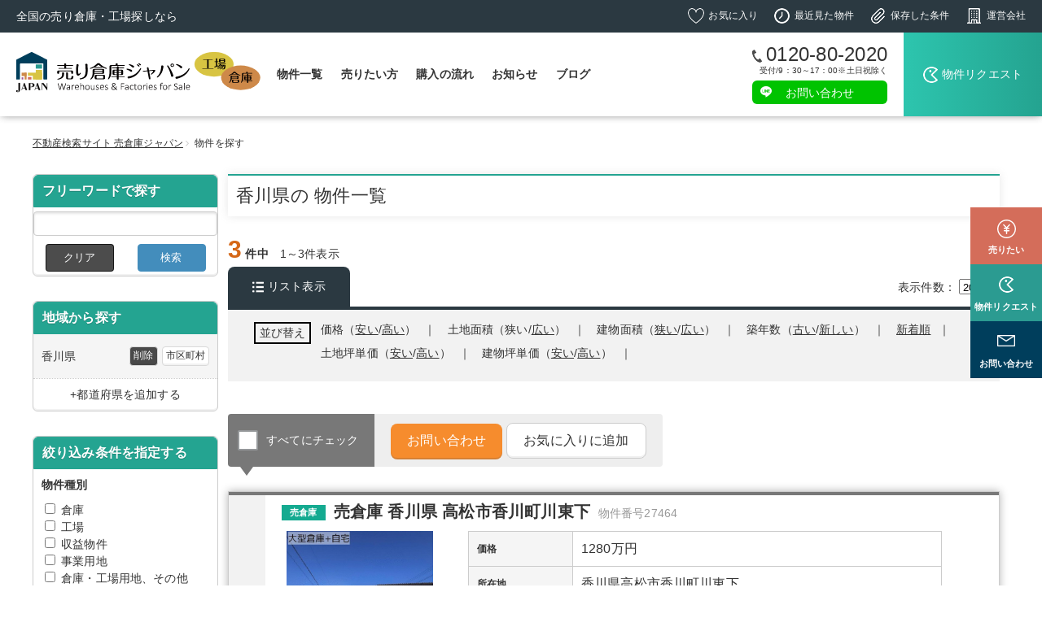

--- FILE ---
content_type: text/html; charset=UTF-8
request_url: https://urisouko.jp/properties/index/%E9%A6%99%E5%B7%9D%E7%9C%8C/sort:land_area/direction:asc
body_size: 12829
content:
<!DOCTYPE html>
<html lang="ja">
<head>
	<meta http-equiv="Content-Type" content="text/html; charset=utf-8" />
    <!-- Meta-Information -->
<meta charset="utf-8">
<meta name="description" content="売り倉庫ジャパンは、豊富な売り倉庫・売り工場の情報から、条件にピッタリの物件をお探しいただけます。お役立ち情報も掲載しています。">
<meta name="viewport" content="width=device-width, initial-scale=1">

<title>【売り倉庫ジャパン】全国の売り倉庫・工場探しのポータルサイト</title>
<!-- Vendor: Bootstrap Stylesheets http://getbootstrap.com -->
<!--<link rel="stylesheet" href="--><!--/css/bootstrap.min.css">-->

<!-- Our Website CSS Styles -->
<link rel="stylesheet" href="https://maxcdn.bootstrapcdn.com/font-awesome/4.5.0/css/font-awesome.min.css">
<link rel="stylesheet" href="https://cdnjs.cloudflare.com/ajax/libs/drawer/3.2.1/css/drawer.min.css">
<link rel="stylesheet" href="/js/slick/slick-theme.css">
<link rel="stylesheet" href="/js/slick/slick.css">
<link rel="stylesheet" href="/css/colorbox.css">
<link rel="stylesheet" href="/css/lightbox.css">
<link rel="stylesheet" href="/css/common.css">
<link rel="stylesheet" href="/css/modal.css">
<link rel="stylesheet" href="/css/styles.css">
<link rel="stylesheet" href="/css/top.css">
<link rel="stylesheet" href="/css/print_common.css?221215">

<script src="https://ajax.googleapis.com/ajax/libs/jquery/1.11.3/jquery.min.js"></script>
<script src="/js/slick/slick.js"></script>
<script src="https://cdnjs.cloudflare.com/ajax/libs/iScroll/5.1.3/iscroll.min.js"></script>
<script src="https://cdnjs.cloudflare.com/ajax/libs/drawer/3.2.1/js/drawer.min.js"></script>
<script src="https://cdnjs.cloudflare.com/ajax/libs/twitter-bootstrap/3.3.7/js/bootstrap.min.js"></script>
<script src="https://unpkg.com/imagesloaded@4/imagesloaded.pkgd.min.js"></script>
<script src="/js/addon.js"></script>
<script src="/js/lightbox.js"></script>
<script src="/js/common.js"></script>
<script src="/js/jquery.form.js"></script>
<script src="https://ajaxzip3.github.io/ajaxzip3.js"></script>

<script type="text/javascript" src="/js/jquery.colorbox-min.js"></script>


<!--<link href="--><!--/favicon.ico" type="image/x-icon" rel="icon" />-->
<!--<link href="--><!--/favicon.ico" type="image/x-icon" rel="shortcut icon" />-->
<!-- Global site tag (gtag.js) - Google Analytics -->
<!-- Global site tag (gtag.js) - Google Analytics -->
<script async src="https://www.googletagmanager.com/gtag/js?id=UA-148350530-1"></script>
<script>
  window.dataLayer = window.dataLayer || [];
  function gtag(){dataLayer.push(arguments);}
  gtag('js', new Date());

  gtag('config', 'UA-148350530-1');
</script>	</head>
<body class="drawer drawer--right">
	<div id="container">
		<div id="header">
            <header id="header">
    <div id="header_top">
        <div class="header_inner">
            <h1>全国の売り倉庫・工場探しなら</h1>
            <ul>
                <li><a href="/storages/" class="favorite">お気に入り</a></li>
                <li><a href="/storages/history" class="history">最近見た物件</a></li>
                <li><a href="/storages/condition" class="condition">保存した条件</a></li>
                <li><a href="/pages/company" class="corp">運営会社</a></li>
            </ul>
        </div>
    </div>
    <div id="header_bottom">
        <div class="header_inner">
            <div class="logo"><a href="/"><img src="/img/header_logo.svg" alt="売り倉庫ジャパン"></a></div>
            <nav id="gnav">
                <ul>
                                      <li><a href="/properties">物件一覧</a></li>
                    <li><a href="/lp/">売りたい方</a></li>
                    <li><a href="/pages/buy">購入の流れ</a></li>
                                        <li><a href="/news/">お知らせ</a></li>
                    <li><a href="/blogs/">ブログ</a></li>
                                    </ul>
            </nav>
            <div class="link_box">
                <div class="left">
                    <a href="tel:0120802020">
                        <span class="tel">0120-80-2020</span>
                        <span class="time">受付/9：30～17：00※土日祝除く</span>
                    </a>
                    <a href="https://line.me/R/ti/p/%40kmn7181o" class="line">お問い合わせ</a>
                </div>
                <a href="/requests/" class="request_btn">物件リクエスト</a>
            </div>
            <div id="drawer">
                <button type="button" class="drawer-toggle drawer-hamburger">
                    <span class="sr-only">toggle navigation</span>
                    <span class="drawer-hamburger-icon"></span>
                </button>
                <a href="/storages/history" class="history"></a>
                <a href="/storages/" class="favorite"></a>
                <!-- ナビゲーションの中身 -->
                <nav class="drawer-nav" role="navigation">
                    <ul class="drawer-menu">
                      <li><a class="drawer-menu-item" href="/map">地図から探す</a></li>
                      <li><a class="drawer-menu-item" href="/">エリアから探す</a></li>
                      <li><a class="drawer-menu-item" href="/properties">物件一覧</a></li>
                      <li><a class="drawer-menu-item" href="/lp/">売りたい方</a></li>
                      <li><a class="drawer-menu-item" href="/pages/buy">購入の流れ</a></li>
                                              <li><a class="drawer-menu-item" href="/news/">お知らせ</a></li>
                      <li><a class="drawer-menu-item" href="/blogs/">ブログ</a></li>
                                            <li><a class="drawer-menu-item" href="/requests/">物件リクエスト</a></li>
                  </ul>
					<div class="contact_box">
							<a href="tel:0120802020">
								<span class="tel">0120-80-2020</span>
								<span class="time">受付/9：30～17：00※土日祝除く</span>
							</a>
							<a href="https://line.me/R/ti/p/%40kmn7181o" class="line">お問い合わせ</a>
					</div>
                </nav>
            </div>
        </div>
    </div>
</header>		</div>
		<div id="content">

			
			<div id="container">
		
    <div class="top_tit">
        <div class="inner">
            <ul class="breadcrumb">
                <li><a href="/">不動産検索サイト 売倉庫ジャパン</a></li>
                <li>物件を探す</li>
            </ul>
        </div>
    </div>


					<form action="/../../properties/index/%E9%A6%99%E5%B7%9D%E7%9C%8C/sort:land_area/direction:asc/" id="PropertyIndexForm" method="post" accept-charset="utf-8">
		<div class="container modal-window target_area0">
			<div class="content property_list">
				<div class="pp_area_box">
					<div class="pp_area_head">
						<h2>エリアを選択する</h2>
						<a class="close_btn"><i class="fa fa-times"></i></a>
					</div>
					<div class="pp_area_body">
						<dl>
							<dt>
								<h3>香川県</h3>
							</dt>
							<dd>
								<dl>
									<!-- 都道府県別の選択項目 -->
									<dt><label><input id="target_area0" class="allchk" type="checkbox" value="すべてチェックする">すべてチェックする<span>（3件）</span></label></dt>
									<dd>
										<ul>
																						<li><label><input class="city_check" type="checkbox" name = "city[]" value="高松市"> 高松市<span>（2件）</span></label></li>
																						<li><label><input class="city_check" type="checkbox" name = "city[]" value="丸亀市"> 丸亀市<span>（1件）</span></label></li>
																						<li><label><input class="city_check" type="checkbox" name = "city[]" value="坂出市"> 坂出市<span>（0件）</span></label></li>
																						<li><label><input class="city_check" type="checkbox" name = "city[]" value="善通寺市"> 善通寺市<span>（0件）</span></label></li>
																						<li><label><input class="city_check" type="checkbox" name = "city[]" value="観音寺市"> 観音寺市<span>（0件）</span></label></li>
																						<li><label><input class="city_check" type="checkbox" name = "city[]" value="さぬき市"> さぬき市<span>（0件）</span></label></li>
																						<li><label><input class="city_check" type="checkbox" name = "city[]" value="東かがわ市"> 東かがわ市<span>（0件）</span></label></li>
																						<li><label><input class="city_check" type="checkbox" name = "city[]" value="三豊市"> 三豊市<span>（0件）</span></label></li>
																						<li><label><input class="city_check" type="checkbox" name = "city[]" value="小豆郡土庄町"> 小豆郡土庄町<span>（0件）</span></label></li>
																						<li><label><input class="city_check" type="checkbox" name = "city[]" value="小豆郡小豆島町"> 小豆郡小豆島町<span>（0件）</span></label></li>
																						<li><label><input class="city_check" type="checkbox" name = "city[]" value="木田郡三木町"> 木田郡三木町<span>（0件）</span></label></li>
																						<li><label><input class="city_check" type="checkbox" name = "city[]" value="香川郡直島町"> 香川郡直島町<span>（0件）</span></label></li>
																						<li><label><input class="city_check" type="checkbox" name = "city[]" value="綾歌郡宇多津町"> 綾歌郡宇多津町<span>（0件）</span></label></li>
																						<li><label><input class="city_check" type="checkbox" name = "city[]" value="綾歌郡綾川町"> 綾歌郡綾川町<span>（0件）</span></label></li>
																						<li><label><input class="city_check" type="checkbox" name = "city[]" value="仲多度郡琴平町"> 仲多度郡琴平町<span>（0件）</span></label></li>
																						<li><label><input class="city_check" type="checkbox" name = "city[]" value="仲多度郡多度津町"> 仲多度郡多度津町<span>（0件）</span></label></li>
																						<li><label><input class="city_check" type="checkbox" name = "city[]" value="仲多度郡まんのう町"> 仲多度郡まんのう町<span>（0件）</span></label></li>
																					</ul>
									</dd>
								</dl>
							</dd>
						</dl>
					</div>
					<div class="pp_area_btm">
						<div class="result_box">
							<p class="result_num">3<span>件</span></p>
							<ul>
								<li><input type="reset" value="条件クリア" id="__target_area0" class="pp_reset_btn" onclick="return confirm('本当に条件をクリアしても宜しいですか？');return false;"></li>
								<li><button type="submit" class="pp_send_btn">検索する</button></li>
							</ul>
						</div>
						<button type="button" class="pp_pref_change_btn"></button>
					</div>
				</div>
			</div>
		</div>
		<input type="hidden" name="data[Property][num]" value="0" id="PropertyNum"/>
		<input type="hidden" name="mode" value="cities"/>
		</form>
			
	<form action="/../../properties/index/%E9%A6%99%E5%B7%9D%E7%9C%8C/sort:land_area/direction:asc/" class="area_send" id="PropertyIndexForm" method="post" accept-charset="utf-8">

    <div class="container modal-window all_jp">
        <div class="content property_list">
            <div class="pp_pref_box">
                <div class="pp_pref_head">
                    <h2>都道府県を選択する</h2>
                    <a class="close_btn"><i class="fa fa-times"></i></a>
                </div>
                <div class="pp_pref_body">
                    <dl>
                        <dt>北海道</dt>
                        <dd>
                            <ul>
                                <li><label><input type="checkbox" name="pref[]" value="北海道">北海道<span>（6件）</span></label></li>
                            </ul>
                        </dd>
                    </dl>
                    <dl>
                        <dt>東北</dt>
                        <dd>
                            <ul>
                                <li><label><input type="checkbox" name="pref[]" value="青森県">青森県<span>（2件）</span></label></li>
                                <li><label><input type="checkbox" name="pref[]" value="岩手県">岩手県<span>（3件）</span></label></li>
                                <li><label><input type="checkbox" name="pref[]" value="秋田県">秋田県<span>（4件）</span></label></li>
                                <li><label><input type="checkbox" name="pref[]" value="宮城県">宮城県<span>（2件）</span></label></li>
                                <li><label><input type="checkbox" name="pref[]" value="山形県">山形県<span>（5件）</span></label></li>
                                <li><label><input type="checkbox" name="pref[]" value="福島県">福島県<span>（4件）</span></label></li>
                            </ul>
                        </dd>
                    </dl>
                    <dl>
                        <dt>関東</dt>
                        <dd>
                            <ul>
                                <li><label><input type="checkbox" name="pref[]" value="東京都">東京都<span>（3件）</span></label></li>
                                <li><label><input type="checkbox" name="pref[]" value="神奈川県">神奈川県<span>（9件）</span></label></li>
                                <li><label><input type="checkbox" name="pref[]" value="千葉県">千葉県<span>（14件）</span></label></li>
                                <li><label><input type="checkbox" name="pref[]" value="埼玉県">埼玉県<span>（21件）</span></label></li>
                                <li><label><input type="checkbox" name="pref[]" value="群馬県">群馬県<span>（14件）</span></label></li>
                                <li><label><input type="checkbox" name="pref[]" value="栃木県">栃木県<span>（8件）</span></label></li>
                                <li><label><input type="checkbox" name="pref[]" value="茨城県">茨城県<span>（17件）</span></label></li>
                            </ul>
                        </dd>
                    </dl>
                    <dl>
                        <dt>北陸・甲信越</dt>
                        <dd>
                            <ul>
                                <li><label><input type="checkbox" name="pref[]" value="山梨県">山梨県<span>（4件）</span></label></li>
                                <li><label><input type="checkbox" name="pref[]" value="長野県">長野県<span>（5件）</span></label></li>
                                <li><label><input type="checkbox" name="pref[]" value="新潟県">新潟県<span>（6件）</span></label></li>
                                <li><label><input type="checkbox" name="pref[]" value="富山県">富山県<span>（4件）</span></label></li>
                                <li><label><input type="checkbox" name="pref[]" value="石川県">石川県<span>（0件）</span></label></li>
                                <li><label><input type="checkbox" name="pref[]" value="福井県">福井県<span>（3件）</span></label></li>
                            </ul>
                        </dd>
                    </dl>
                    <dl>
                        <dt>中部</dt>
                        <dd>
                            <ul>
                                <li><label><input type="checkbox" name="pref[]" value="愛知県">愛知県<span>（20件）</span></label></li>
                                <li><label><input type="checkbox" name="pref[]" value="静岡県">静岡県<span>（19件）</span></label></li>
                                <li><label><input type="checkbox" name="pref[]" value="岐阜県">岐阜県<span>（9件）</span></label></li>
                                <li><label><input type="checkbox" name="pref[]" value="三重県">三重県<span>（18件）</span></label></li>
                            </ul>
                        </dd>
                    </dl>
                    <dl>
                        <dt>近畿</dt>
                        <dd>
                            <ul>
                                <li><label><input type="checkbox" name="pref[]" value="大阪府">大阪府<span>（28件）</span></label></li>
                                <li><label><input type="checkbox" name="pref[]" value="兵庫県">兵庫県<span>（34件）</span></label></li>
                                <li><label><input type="checkbox" name="pref[]" value="京都府">京都府<span>（8件）</span></label></li>
                                <li><label><input type="checkbox" name="pref[]" value="滋賀県">滋賀県<span>（7件）</span></label></li>
                                <li><label><input type="checkbox" name="pref[]" value="奈良県">奈良県<span>（7件）</span></label></li>
                                <li><label><input type="checkbox" name="pref[]" value="和歌山県">和歌山県<span>（22件）</span></label></li>
                            </ul>
                        </dd>
                    </dl>
                    <dl>
                        <dt>中国</dt>
                        <dd>
                            <ul>
                                <li><label><input type="checkbox" name="pref[]" value="広島県">広島県<span>（12件）</span></label></li>
                                <li><label><input type="checkbox" name="pref[]" value="岡山県">岡山県<span>（7件）</span></label></li>
                                <li><label><input type="checkbox" name="pref[]" value="鳥取県">鳥取県<span>（7件）</span></label></li>
                                <li><label><input type="checkbox" name="pref[]" value="島根県">島根県<span>（5件）</span></label></li>
                                <li><label><input type="checkbox" name="pref[]" value="山口県">山口県<span>（5件）</span></label></li>
                            </ul>
                        </dd>
                    </dl>
                    <dl>
                        <dt>四国</dt>
                        <dd>
                            <ul>
                                <li><label><input type="checkbox" name="pref[]" value="香川県" checked>香川県<span>（3件）</span></label></li>
                                <li><label><input type="checkbox" name="pref[]" value="徳島県">徳島県<span>（0件）</span></label></li>
                                <li><label><input type="checkbox" name="pref[]" value="愛媛県">愛媛県<span>（13件）</span></label></li>
                                <li><label><input type="checkbox" name="pref[]" value="高知県">高知県<span>（2件）</span></label></li>
                            </ul>
                        </dd>
                    </dl>
                    <dl>
                        <dt>九州・沖縄</dt>
                        <dd>
                            <ul>
                                <li><label><input type="checkbox" name="pref[]" value="福岡県">福岡県<span>（8件）</span></label></li>
                                <li><label><input type="checkbox" name="pref[]" value="佐賀県">佐賀県<span>（5件）</span></label></li>
                                <li><label><input type="checkbox" name="pref[]" value="長崎県">長崎県<span>（1件）</span></label></li>
                                <li><label><input type="checkbox" name="pref[]" value="熊本県">熊本県<span>（5件）</span></label></li>
                                <li><label><input type="checkbox" name="pref[]" value="大分県">大分県<span>（1件）</span></label></li>
                                <li><label><input type="checkbox" name="pref[]" value="宮崎県">宮崎県<span>（8件）</span></label></li>
                                <li><label><input type="checkbox" name="pref[]" value="鹿児島県">鹿児島県<span>（5件）</span></label></li>
                                <li><label><input type="checkbox" name="pref[]" value="沖縄県">沖縄県<span>（0件）</span></label></li>
                            </ul>
                        </dd>
                    </dl>
                </div>
                <div class="pp_pref_btm">
                    <p class="result_num"><!--216<span>件</span>--></p>
                    <ul>
                        <li><input type="reset" value="条件クリア" class="pp_reset_btn"></li>
                        <li><button type="submit" class="pp_send_btn">検索する</button></li>
                    </ul>
                </div>
            </div>
        </div>
    </div>




    <div id="property_list" class="content">
        <div class="inner">
            <div class="side">
				<div class="side_search side_area">
					<h3>フリーワードで探す</h3>
					 <p class="keyword">
						 <input type="text" name="keyword" title="フリーワードを入力">
						<span style="display: flex;justify-content: center;">
							<button type="button" onclick="_clear();return false;" style="background:rgba(0,0,0,0.7);color: white; border: 1px solid rgba(0,0,0,0.7);">クリア</button>
							<button type="submit">検索</button>
						</span>
					</p>
				</div>
				<input type="hidden" name="mode" value="prefs"/>
				</form>

                <div class="side_search side_area">
                    <h3>地域から探す</h3>
					                    <ul>
						                        <li>
	                        <a href="#" style="flex: 2">香川県</a>
	                        <a href="javascript:void(0)" class="btn local_area_del" type="香川県" style="background:rgba(0,0,0,0.7);color: white;margin-right: 5px;" data-area="0">削除</a>
                            <a href="#" class="btn local_area" type="target_area0">市区町村</a>
                        </li>
						                    </ul>
					                    <div class="btn_areabox">
                        <a href="#" class="local_area" type="all_jp">+都道府県を追加する</a>
                    </div>
                </div>
                <div class="side_search mb40">
                    <h3>絞り込み条件を指定する</h3>
	                <form action="/properties/ajaxTest" controller="properties" id="property_search" method="post" accept-charset="utf-8">
<div style="display:none;"><input type="hidden" name="_method" value="POST"/>
</div>
                    <div class="item_area">
                        <div class="item">
                            <h4>物件種別</h4>
                                                        <ul>
                                <li>
                                    <input type="checkbox" name="property_type[0]" value="売倉庫">
                                    <label>倉庫</label>
                                </li>
                                <li>
                                    <input type="checkbox" name="property_type[1]" value="売工場">
                                    <label>工場</label>
                                </li>
								<li>
									<input type="checkbox" name="property_type[3]" value="収益物件">
									<label>収益物件</label>
								</li>
								<li>
									<input type="checkbox" name="property_type[4]" value="事業用地">
									<label>事業用地</label>
								</li>
                                <li>
                                    <input type="checkbox" name="property_type[2]" value="その他">
                                    <label>倉庫・工場用地、その他</label>
                                </li>
                            </ul>
                        </div>
						                        <div class="item">
                            <h4>価格</h4>
                            <div>
                                <span>
                                    <select name="lower_price">
																			<option value="0" selected>下限なし</option>
																			<option value="500" >500万円</option>
																			<option value="1,000" >1,000万円</option>
																			<option value="1,500" >1,500万円</option>
																			<option value="2,000" >2,000万円</option>
																			<option value="3,000" >3,000万円</option>
																			<option value="3,500" >3,500万円</option>
																			<option value="4,000" >4,000万円</option>
																			<option value="5,000" >5,000万円</option>
																			<option value="5,500" >5,500万円</option>
																			<option value="6,000" >6,000万円</option>
																			<option value="6,500" >6,500万円</option>
																			<option value="7,000" >7,000万円</option>
																			<option value="8,000" >8,000万円</option>
																			<option value="9,000" >9,000万円</option>
																			<option value="10,000" >1億円</option>
																			<option value="15,000" >1.5億円</option>
																			<option value="20,000" >2億円</option>
																			<option value="30,000" >3億円</option>
									                                    </select>
                                </span>
                                ~
                                <span>
                                    <select name="upper_price">
																												<option value="0" selected>上限なし</option>
																			<option value="500" >500万円</option>
																			<option value="1,000" >1,000万円</option>
																			<option value="1,500" >1,500万円</option>
																			<option value="2,000" >2,000万円</option>
																			<option value="3,000" >3,000万円</option>
																			<option value="3,500" >3,500万円</option>
																			<option value="4,000" >4,000万円</option>
																			<option value="5,000" >5,000万円</option>
																			<option value="5,500" >5,500万円</option>
																			<option value="6,000" >6,000万円</option>
																			<option value="6,500" >6,500万円</option>
																			<option value="7,000" >7,000万円</option>
																			<option value="8,000" >8,000万円</option>
																			<option value="9,000" >9,000万円</option>
																			<option value="10,000" >1億円</option>
																			<option value="15,000" >1.5億円</option>
																			<option value="20,000" >2億円</option>
																			<option value="30,000" >3億円</option>
									                                    </select>
                                </span>
                            </div>
                        </div>
                        <div class="item">
                            <h4>建物面積</h4>
                            <label>
                                <input type="radio" name="building_area" value="坪" checked="checked">
                                <span>坪</span>
                            </label>
                            <label>
                                <input type="radio" name="building_area" value="㎡">
                                <span>㎡</span>
                            </label>
                            <div>
                                <span>
                                                                                                            <select name="lower_building_area" id="lower_buildind_select">
                                        <option value="0">下限なし</option>
                                                                                                                                    <option value="10" >10坪</option>
                                                                                            <option value="15" >15坪</option>
                                                                                            <option value="20" >20坪</option>
                                                                                            <option value="25" >25坪</option>
                                                                                            <option value="30" >30坪</option>
                                                                                            <option value="35" >35坪</option>
                                                                                            <option value="40" >40坪</option>
                                                                                            <option value="45" >45坪</option>
                                                                                            <option value="50" >50坪</option>
                                                                                            <option value="55" >55坪</option>
                                                                                            <option value="60" >60坪</option>
                                                                                            <option value="65" >65坪</option>
                                                                                            <option value="70" >70坪</option>
                                                                                            <option value="85" >85坪</option>
                                                                                            <option value="90" >90坪</option>
                                                                                            <option value="95" >95坪</option>
                                                                                            <option value="100" >100坪</option>
                                                                                            <option value="150" >150坪</option>
                                                                                            <option value="200" >200坪</option>
                                                                                            <option value="250" >250坪</option>
                                                                                            <option value="300" >300坪</option>
                                                                                            <option value="350" >350坪</option>
                                                                                            <option value="400" >400坪</option>
                                                                                            <option value="450" >450坪</option>
                                                                                            <option value="500" >500坪</option>
                                                                                            <option value="550" >550坪</option>
                                                                                            <option value="600" >600坪</option>
                                                                                            <option value="650" >650坪</option>
                                                                                                                        </select>
                                </span>
                                ~
                                <span>
                                    <select name="upper_building_area" id="upper_building_select">
                                        <option value="0">上限なし</option>
                                                                                                                                    <option value="10" >10坪</option>
                                                                                            <option value="15" >15坪</option>
                                                                                            <option value="20" >20坪</option>
                                                                                            <option value="25" >25坪</option>
                                                                                            <option value="30" >30坪</option>
                                                                                            <option value="35" >35坪</option>
                                                                                            <option value="40" >40坪</option>
                                                                                            <option value="45" >45坪</option>
                                                                                            <option value="50" >50坪</option>
                                                                                            <option value="55" >55坪</option>
                                                                                            <option value="60" >60坪</option>
                                                                                            <option value="65" >65坪</option>
                                                                                            <option value="70" >70坪</option>
                                                                                            <option value="85" >85坪</option>
                                                                                            <option value="90" >90坪</option>
                                                                                            <option value="95" >95坪</option>
                                                                                            <option value="100" >100坪</option>
                                                                                            <option value="150" >150坪</option>
                                                                                            <option value="200" >200坪</option>
                                                                                            <option value="250" >250坪</option>
                                                                                            <option value="300" >300坪</option>
                                                                                            <option value="350" >350坪</option>
                                                                                            <option value="400" >400坪</option>
                                                                                            <option value="450" >450坪</option>
                                                                                            <option value="500" >500坪</option>
                                                                                            <option value="550" >550坪</option>
                                                                                            <option value="600" >600坪</option>
                                                                                            <option value="650" >650坪</option>
                                                                                    
                                    </select>
                                </span>
                            </div>
                        </div>
                        <div class="item">
                            <h4>土地面積</h4>
                            <label>
                                <input type="radio" name="land_area" value="坪" checked="">
                                <span>坪</span>
                            </label>
                            <label>
                                <input type="radio" name="land_area" value="㎡">
                                <span>㎡</span>
                            </label>
                            <div>
                                <span>
                                    <select name="lower_land_area" id="lower_land_select">
                                        <option value="0">下限なし</option>
                                                                                                                                    <option value="10" >10坪</option>
                                                                                            <option value="15" >15坪</option>
                                                                                            <option value="20" >20坪</option>
                                                                                            <option value="25" >25坪</option>
                                                                                            <option value="30" >30坪</option>
                                                                                            <option value="35" >35坪</option>
                                                                                            <option value="40" >40坪</option>
                                                                                            <option value="45" >45坪</option>
                                                                                            <option value="50" >50坪</option>
                                                                                            <option value="55" >55坪</option>
                                                                                            <option value="60" >60坪</option>
                                                                                            <option value="65" >65坪</option>
                                                                                            <option value="70" >70坪</option>
                                                                                            <option value="85" >85坪</option>
                                                                                            <option value="90" >90坪</option>
                                                                                            <option value="95" >95坪</option>
                                                                                            <option value="100" >100坪</option>
                                                                                            <option value="150" >150坪</option>
                                                                                            <option value="200" >200坪</option>
                                                                                            <option value="250" >250坪</option>
                                                                                            <option value="300" >300坪</option>
                                                                                            <option value="350" >350坪</option>
                                                                                            <option value="400" >400坪</option>
                                                                                            <option value="450" >450坪</option>
                                                                                            <option value="500" >500坪</option>
                                                                                            <option value="550" >550坪</option>
                                                                                            <option value="600" >600坪</option>
                                                                                            <option value="650" >650坪</option>
                                                                                                                        </select>
                                </span>
                                ~
                                <span>
                                    <select name="upper_land_area" id="upper_land_select">
                                        <option value="0">上限なし</option>
                                                                                                                                    <option value="10" >10坪</option>
                                                                                            <option value="15" >15坪</option>
                                                                                            <option value="20" >20坪</option>
                                                                                            <option value="25" >25坪</option>
                                                                                            <option value="30" >30坪</option>
                                                                                            <option value="35" >35坪</option>
                                                                                            <option value="40" >40坪</option>
                                                                                            <option value="45" >45坪</option>
                                                                                            <option value="50" >50坪</option>
                                                                                            <option value="55" >55坪</option>
                                                                                            <option value="60" >60坪</option>
                                                                                            <option value="65" >65坪</option>
                                                                                            <option value="70" >70坪</option>
                                                                                            <option value="85" >85坪</option>
                                                                                            <option value="90" >90坪</option>
                                                                                            <option value="95" >95坪</option>
                                                                                            <option value="100" >100坪</option>
                                                                                            <option value="150" >150坪</option>
                                                                                            <option value="200" >200坪</option>
                                                                                            <option value="250" >250坪</option>
                                                                                            <option value="300" >300坪</option>
                                                                                            <option value="350" >350坪</option>
                                                                                            <option value="400" >400坪</option>
                                                                                            <option value="450" >450坪</option>
                                                                                            <option value="500" >500坪</option>
                                                                                            <option value="550" >550坪</option>
                                                                                            <option value="600" >600坪</option>
                                                                                            <option value="650" >650坪</option>
                                                                                                                        </select>
                                </span>
                            </div>
                        </div>
                        <div class="item">
                            <h4>駅からの徒歩</h4>
                            <div>
                                <span>
                                                                        <select name="s_time">
                                                                                <option value="0" >指定なし</option>
                                                                                <option value="1" >1分以内</option>
                                                                                <option value="5" >5分以内</option>
                                                                                <option value="10" >10分以内</option>
                                                                                <option value="15" >15分以内</option>
                                                                                <option value="20" >20分以内</option>
                                                                            </select>
                                </span>
                            </div>
                        </div>
                        <div class="item">
                            <h4>築年数</h4>
                            <div>
                                <span>
                                                                        <select name="s_age">
                                                                                    <option value="0" >指定なし</option>
                                                                                    <option value="1" >新築</option>
                                                                                    <option value="3" >3年以内</option>
                                                                                    <option value="5" >5年以内</option>
                                                                                    <option value="10" >10年以内</option>
                                                                                    <option value="15" >15年以内</option>
                                                                                    <option value="20" >20年以内</option>
                                                                                    <option value="25" >25年以内</option>
                                                                                    <option value="30" >30年以内</option>
                                                                            </select>
                                </span>
                            </div>
                        </div>
                        <div class="item">
                            <h4>こだわり条件</h4>
                            <ul>
                                <li>
                                                                        <input type="checkbox" name="commitment[]" value="parking">
                                    <label>駐車場（近隣含む）</label>
                                </li>
                                <li>
                                    <input type="checkbox" name="commitment[]" value="deliv">
                                    <label>即引渡し可</label>
                                </li>
                                <li>
                                    <input type="checkbox" name="commitment[]" value="hiraya">
                                    <label>平屋</label>
                                </li>
                                <li>
                                    <input type="checkbox" name="commitment[]" value="mokuzou">
                                    <label>木造を除く</label>
                                </li>
                                <li>
                                    <input type="checkbox" name="commitment[]" value="shigaika">
                                    <label>市街化調整区域を除く</label>
                                </li>
                                <li>
                                    <input type="checkbox" name="commitment[]" value="tiiki">
                                    <label>工業・準工業地域</label>
                                </li>
                                <li>
                                    <input type="checkbox" name="commitment[]" value="crane">
                                    <label>クレーン有</label>
                                </li>
                            </ul>
                        </div>
	                    <input type="hidden" name="mode" value="index"/>
	                    </form>
                    </div>
	                <div class="side_search save_box" style="border:none!important;">
		                <form action="/properties/conditions_save" controller="properties" id="save" method="post" accept-charset="utf-8">
<div style="display:none;"><input type="hidden" name="_method" value="POST"/>
</div>
		                <div class="btn_save">
			                <a href="javascript:void(0);" onclick="$('#save').submit();return false;">この検索条件を保存</a>
		                </div>
		                <input type="hidden" name="mode" value="conditions_save"/>
		                </form>
		                
		                <form action="/properties/conditions_clear" controller="properties" id="clear" method="post" accept-charset="utf-8">
<div style="display:none;"><input type="hidden" name="_method" value="POST"/>
</div>
		                <div class="btn_reset">
			                <a href="javascript:void(0);" onclick="clear_form();return false;">検索条件をクリアする</a>
		                </div>
		                <input type="hidden" name="mode" value="conditions_clear"/>
		                </form>
	                </div>
                </div>
	            
            </div><!-- /.side -->

            <div class="main">
                <div class="h1_ttl_box">
                    <h1>
                                                                                    香川県の
                                                                                                    物件一覧
                    </h1>
                </div>
              <div class="property_filter">
			<div class="filter_head">条件を絞り込む</div>
			<form action="/properties/ajaxTest" controller="properties" id="property_search_sp" method="post" accept-charset="utf-8">
<div style="display:none;"><input type="hidden" name="_method" value="POST"/>
</div>
			<div class="filter_body filter_area">
				<div class="filter_box sp_item">
					<h2>物件種別</h2>
										<ul class="chk_list">
						<li>
							<input type="checkbox" name="property_type[0]" value="売倉庫">
							<label>倉庫</label>
						</li>
						<li>
							<input type="checkbox" name="property_type[1]" value="売工場">
							<label>工場</label>
						</li>
						<li>
							<input type="checkbox" name="property_type[3]" value="収益物件">
							<label>収益物件</label>
						</li>
						<li>
							<input type="checkbox" name="property_type[2]" value="その他">
							<label>倉庫・工場用地、その他</label>
						</li>
					</ul>
				</div>
				<div class="filter_box">
					<h2>価格</h2>
					<div class="select sp_item">
						<span>
							<select name="lower_price">
								<option value="0">下限なし</option>
								<option value="500">500万円</option>
								<option value="1,000">1,000万円</option>
								<option value="1,500">1,500万円</option>
								<option value="2,000">2,000万円</option>
								<option value="2,500">2,500万円</option>
								<option value="3,000">3,000万円</option>
								<option value="3,500">3,500万円</option>
								<option value="4,000">4,000万円</option>
								<option value="4,500">4,500万円</option>
								<option value="5,000">5,000万円</option>
								<option value="5,500">5,500万円</option>
								<option value="6,000">6,000万円</option>
								<option value="6,500">6,500万円</option>
								<option value="7,000">7,000万円</option>
								<option value="8,000">8,000万円</option>
								<option value="9,000">9,000万円</option>
								<option value="10,000">1億円</option>
								<option value="15,000">1.5億円</option>
								<option value="20,000">2億円</option>
								<option value="30,000">3億円</option>
							</select>
						</span>
						〜
						<span>
							<select name="upper_price">
								<option value="0">上限なし</option>
								<option value="500">500万円</option>
								<option value="1,000">1,000万円</option>
								<option value="1,500">1,500万円</option>
								<option value="2,000">2,000万円</option>
								<option value="2,500">2,500万円</option>
								<option value="3,000">3,000万円</option>
								<option value="3,500">3,500万円</option>
								<option value="4,000">4,000万円</option>
								<option value="4,500">4,500万円</option>
								<option value="5,000">5,000万円</option>
								<option value="5,500">5,500万円</option>
								<option value="6,000">6,000万円</option>
								<option value="6,500">6,500万円</option>
								<option value="7,000">7,000万円</option>
								<option value="8,000">8,000万円</option>
								<option value="9,000">9,000万円</option>
								<option value="10,000">1億円</option>
								<option value="15,000">1.5億円</option>
								<option value="20,000">2億円</option>
								<option value="30,000">3億円</option>
							</select>
						</span>
					</div>
				</div>
				<div class="filter_box sp_item">
					<h2>建物面積</h2>
					<div class="radio">
						<label>
							<input type="radio" name="building_area" value="坪で指定" checked="checked">
							<span>坪で指定</span>
						</label>
						<label>
							<input type="radio" name="building_area" value="">
							<span>㎡で指定</span>
						</label>
					</div>
					<div class="select">
						<span>
                            														<select name="lower_building_area" id="lower_buildind_select">
								<option value="0">下限なし</option>
																											<option value="10" >10坪</option>
																			<option value="15" >15坪</option>
																			<option value="20" >20坪</option>
																			<option value="25" >25坪</option>
																			<option value="30" >30坪</option>
																			<option value="35" >35坪</option>
																			<option value="40" >40坪</option>
																			<option value="45" >45坪</option>
																			<option value="50" >50坪</option>
																			<option value="55" >55坪</option>
																			<option value="60" >60坪</option>
																			<option value="65" >65坪</option>
																			<option value="70" >70坪</option>
																			<option value="85" >85坪</option>
																			<option value="90" >90坪</option>
																			<option value="95" >95坪</option>
																			<option value="100" >100坪</option>
																			<option value="150" >150坪</option>
																			<option value="200" >200坪</option>
																			<option value="250" >250坪</option>
																			<option value="300" >300坪</option>
																			<option value="350" >350坪</option>
																			<option value="400" >400坪</option>
																			<option value="450" >450坪</option>
																			<option value="500" >500坪</option>
																			<option value="550" >550坪</option>
																			<option value="600" >600坪</option>
																			<option value="650" >650坪</option>
																								</select>
						</span>
						〜
						<span>
							<select name="upper_building_area" id="upper_building_select">
								<option value="0">上限なし</option>
																											<option value="10" >10坪</option>
																			<option value="15" >15坪</option>
																			<option value="20" >20坪</option>
																			<option value="25" >25坪</option>
																			<option value="30" >30坪</option>
																			<option value="35" >35坪</option>
																			<option value="40" >40坪</option>
																			<option value="45" >45坪</option>
																			<option value="50" >50坪</option>
																			<option value="55" >55坪</option>
																			<option value="60" >60坪</option>
																			<option value="65" >65坪</option>
																			<option value="70" >70坪</option>
																			<option value="85" >85坪</option>
																			<option value="90" >90坪</option>
																			<option value="95" >95坪</option>
																			<option value="100" >100坪</option>
																			<option value="150" >150坪</option>
																			<option value="200" >200坪</option>
																			<option value="250" >250坪</option>
																			<option value="300" >300坪</option>
																			<option value="350" >350坪</option>
																			<option value="400" >400坪</option>
																			<option value="450" >450坪</option>
																			<option value="500" >500坪</option>
																			<option value="550" >550坪</option>
																			<option value="600" >600坪</option>
																			<option value="650" >650坪</option>
																	
							</select>
						</span>
					</div>
				</div>
				<div class="filter_box sp_item">
					<h2>土地面積</h2>
					<div class="radio">
						<label>
							<input type="radio" name="land_area" value="坪" checked="">
							<span>坪で指定</span>
						</label>
						<label>
							<input type="radio" name="land_area" value="㎡">
							<span>㎡で指定</span>
						</label>
					</div>
					<div class="select">
						<span>
							<select name="lower_land_area" id="lower_land_select">
								<option value="0">下限なし</option>
																											<option value="10" >10坪</option>
																			<option value="15" >15坪</option>
																			<option value="20" >20坪</option>
																			<option value="25" >25坪</option>
																			<option value="30" >30坪</option>
																			<option value="35" >35坪</option>
																			<option value="40" >40坪</option>
																			<option value="45" >45坪</option>
																			<option value="50" >50坪</option>
																			<option value="55" >55坪</option>
																			<option value="60" >60坪</option>
																			<option value="65" >65坪</option>
																			<option value="70" >70坪</option>
																			<option value="85" >85坪</option>
																			<option value="90" >90坪</option>
																			<option value="95" >95坪</option>
																			<option value="100" >100坪</option>
																			<option value="150" >150坪</option>
																			<option value="200" >200坪</option>
																			<option value="250" >250坪</option>
																			<option value="300" >300坪</option>
																			<option value="350" >350坪</option>
																			<option value="400" >400坪</option>
																			<option value="450" >450坪</option>
																			<option value="500" >500坪</option>
																			<option value="550" >550坪</option>
																			<option value="600" >600坪</option>
																			<option value="650" >650坪</option>
																								</select>
						</span>
						〜
						<span>
							<select name="upper_land_area" id="upper_land_select">
								<option value="0">上限なし</option>
																											<option value="10" >10坪</option>
																			<option value="15" >15坪</option>
																			<option value="20" >20坪</option>
																			<option value="25" >25坪</option>
																			<option value="30" >30坪</option>
																			<option value="35" >35坪</option>
																			<option value="40" >40坪</option>
																			<option value="45" >45坪</option>
																			<option value="50" >50坪</option>
																			<option value="55" >55坪</option>
																			<option value="60" >60坪</option>
																			<option value="65" >65坪</option>
																			<option value="70" >70坪</option>
																			<option value="85" >85坪</option>
																			<option value="90" >90坪</option>
																			<option value="95" >95坪</option>
																			<option value="100" >100坪</option>
																			<option value="150" >150坪</option>
																			<option value="200" >200坪</option>
																			<option value="250" >250坪</option>
																			<option value="300" >300坪</option>
																			<option value="350" >350坪</option>
																			<option value="400" >400坪</option>
																			<option value="450" >450坪</option>
																			<option value="500" >500坪</option>
																			<option value="550" >550坪</option>
																			<option value="600" >600坪</option>
																			<option value="650" >650坪</option>
																								</select>
						</span>
					</div>
				</div>
				<div class="filter_box sp_item">
					<h2>駅からの徒歩</h2>
					<div class="select">
						<span>
														<select name="s_time">
																	<option value="0" >指定なし</option>
																	<option value="1" >1分以内</option>
																	<option value="5" >5分以内</option>
																	<option value="10" >10分以内</option>
																	<option value="15" >15分以内</option>
																	<option value="20" >20分以内</option>
															</select>
						</span>
					</div>
				</div>
				<div class="filter_box sp_item">
					<h2>築年数</h2>
					<div class="select">
						<span>
														<select name="s_age">
																	<option value="0" >指定なし</option>
																	<option value="1" >新築</option>
																	<option value="3" >3年以内</option>
																	<option value="5" >5年以内</option>
																	<option value="10" >10年以内</option>
																	<option value="15" >15年以内</option>
																	<option value="20" >20年以内</option>
																	<option value="25" >25年以内</option>
																	<option value="30" >30年以内</option>
															</select>
						</span>
					</div>
				</div>
				<div class="filter_box sp_item">
										<h2>こだわり条件</h2>
					<ul class="chk_list">
						<li>
							<input type="checkbox" name="commitment[]" value="parking">
							<label>駐車場（近隣含む）</label>
						</li>
						<li>
							<input type="checkbox" name="commitment[]" value="deliv">
							<label>即引渡し可</label>
						</li>
						<li>
							<input type="checkbox" name="commitment[]" value="hiraya">
							<label>平屋</label>
						</li>
						<li>
							<input type="checkbox" name="commitment[]" value="mokuzou">
							<label>木造を除く</label>
						</li>
						<li>
							<input type="checkbox" name="commitment[]" value="shigaika">
							<label>市街化調整区域を除く</label>
						</li>
						<li>
							<input type="checkbox" name="commitment[]" value="tiiki">
							<label>工業・準工業地域</label>
						</li>
						<li>
							<input type="checkbox" name="commitment[]" value="crane">
							<label>クレーン有</label>
						</li>
					</ul>
				</div>
			</div><!-- /.filter_body -->

			<div class="search_btn filter_area">
				<a href="javascript:void(0);" class="property_search_sp">検索する</a>
			</div>
			<input type="hidden" name="mode" value="index"/>
			</form>
		</div>
              
				<form action="/properties/ajaxTest" controller="properties" id="property_search2" method="post" accept-charset="utf-8">
<div style="display:none;"><input type="hidden" name="_method" value="POST"/>
</div>
                <div class="search_list_sp">
                    <div class="search_condition">
						                        <ul>
                            <li>
                                <dl>
                                    <dt>エリア</dt>
                                    <dd>
                                        <ul>
																						<li>
												香川県												<a href="javascript:void(0)" class="local_area_del" type="香川県" data-area="0" style="border: solid 1px rgba(0,0,0,0.7);padding: 3px;">削除</a>
												<a href="#" class="local_area change_btn" type="target_area0">市区町村</a>
											</li>
											                                        </ul>
                                    </dd>
                                </dl>
                            </li>
                        </ul>
												<div class="btn_areabox">
							<a href="#" class="local_area" type="all_jp">+都道府県を追加する</a>
						</div>
                    </div>
                </div>
				<input type="hidden" name="mode" value="index"/>
				</form>
                <div class="main_head">
                    <div class="result_num">
    <span class="total">3</span> 件中<span> 1～3件表示</span>
</div>
<ul class="pager">
                                        </ul>					          <form action="/properties/index/%E9%A6%99%E5%B7%9D%E7%9C%8C/sort:land_area/direction:asc" id="change_order1" method="post" accept-charset="utf-8">
<div style="display:none;"><input type="hidden" name="_method" value="POST"/>
</div>
                    <div class="sort_select">
                                            表示件数：
                      <select id="limit_select1" name="limit">
                        <option value="10">10件</option>
                        <option value="20" selected>20件</option>
                        <option value="30">30件</option>
                        <option value="40">40件</option>
                        <option value="50">50件</option>
                      </select>
                    </div>
					<input type="hidden" name="mode" value="change1"/>
					</form>
                </div>
                <div class="tab_switch">
                    <div class="tab">
                        <ul>
                            <li>リスト表示</li>
                            <!--<li class="map_tab"><a href="">地図から探す</a></li>-->
                        </ul>
                    </div>
                    <form action="/properties/index/%E9%A6%99%E5%B7%9D%E7%9C%8C/sort:land_area/direction:asc" id="change_order2" method="post" accept-charset="utf-8">
<div style="display:none;"><input type="hidden" name="_method" value="POST"/>
</div>
                    <dl>
                        <dt>表示件数：</dt>
                        <dd>
                                                        <select id="limit_select2" name="limit">
                                <option value="10">10件</option>
                                <option value="20" selected>20件</option>
                                <option value="30">30件</option>
                                <option value="40">40件</option>
                                <option value="50">50件</option>
                            </select>
                        </dd>
                    </dl>
                    <input type="hidden" name="mode" value="change1"/>
                    </form>
                </div>
                <dl class="sort_box">
                    <dt><span>並び替え</span></dt>
                    <dd>
                        <ul>
                            <li>価格（<a href="/properties/index/%E9%A6%99%E5%B7%9D%E7%9C%8C/sort:price/direction:asc"><em>安い</em></a>/<a href="/properties/index/%E9%A6%99%E5%B7%9D%E7%9C%8C/sort:price/direction:desc"><em>高い</em></a>）</li>
                            <li>土地面積（<a href="/properties/index/%E9%A6%99%E5%B7%9D%E7%9C%8C/sort:land_area/direction:asc" class="asc locked"><em>狭い</em></a>/<a href="/properties/index/%E9%A6%99%E5%B7%9D%E7%9C%8C/sort:land_area/direction:desc" class="asc locked"><em>広い</em></a>）</li>
                            <li>建物面積（<a href="/properties/index/%E9%A6%99%E5%B7%9D%E7%9C%8C/sort:building_area/direction:asc"><em>狭い</em></a>/<a href="/properties/index/%E9%A6%99%E5%B7%9D%E7%9C%8C/sort:building_area/direction:desc"><em>広い</em></a>）</li>
                            <li>築年数（<a href="/properties/index/%E9%A6%99%E5%B7%9D%E7%9C%8C/sort:construction_date/direction:asc"><em>古い</em></a>/<a href="/properties/index/%E9%A6%99%E5%B7%9D%E7%9C%8C/sort:construction_date/direction:desc"><em>新しい</em></a>）</li>
                            <li><a href="/properties/index/%E9%A6%99%E5%B7%9D%E7%9C%8C/sort:modified/direction:desc"><em>新着順</em></a></li>
                            <li>土地坪単価（<a href="/properties/index/%E9%A6%99%E5%B7%9D%E7%9C%8C/sort:unit_price/direction:asc"><em>安い</em></a>/<a href="/properties/index/%E9%A6%99%E5%B7%9D%E7%9C%8C/sort:unit_price/direction:desc"><em>高い</em></a>）</li>
                            <li>建物坪単価（<a href="">安い</a>/<a href="">高い</a>）</li>
                        </ul>
                    </dd>
                </dl>

				<!-- すべてチェック -->
				<div class="all_chk top">
					<div class="all_chk_title">
						<div class="chk_area">
							<label class="plistCheck">
								<input type="checkbox" name="favorite[]" class="js-ikkatsuCB js-single_checkbox all" value="">
								<span>すべてにチェック</span>
							</label>
						</div>
					</div>
					<div class="all_chk_body">
						<ul class="btn_area">
							<li class="btn_contact"><a onclick="$('#StorageFavoriteForm').submit();return false;" >お問い合わせ</a></li>
							<li class="btn_favorite"><a onclick="$('#StorageFavoriteForm input[name=mode]').val('favorite');$('#StorageFavoriteForm').submit();return false;" >お気に入りに追加</a></li>
						</ul>
					</div>
				</div>
				<!-- すべてチェック -->
					<form action="/storages/favorite" name="form" id="StorageFavoriteForm" method="post" accept-charset="utf-8">
<div style="display:none;"><input type="hidden" name="_method" value="POST"/>
</div>
                <!-- 物件一覧 -->
                                <div class="property_box">
                    <div class="chk_area">
                        <label class="plistCheck"><input type="checkbox" name="bukken[]" class="js-ikkatsuCB js-single_checkbox" value="27464"></label>
                    </div>
                    <div class="detail_box">
						                        <div class="detail_top">
							<a href="/property/27464" target="_blank">
                            	<h2><span class="ico_type warehouse">売倉庫</span>売倉庫 香川県 高松市香川町川東下<span class="no">物件番号27464</span></h2>
							</a>
                            <ul class="btn_area_sp">
                                <li class="btn_line_sp"><a href="https://line.me/R/ti/p/%40kmn7181o"><img src="/img/ico_line02.png"></a></li>
                                <li class="btn_tel_sp"><a href="tel:0120802020"><img src="/img/ico_tel02.png"></a></li>
                            </ul>
                        </div>
                        <div class="detail_body">
                            <!--<div class="chk_area_sp">
                                <input type="checkbox" name="favorite[]" class="sp_chk js-ikkatsuCB js-single_checkbox pp_check" value="27464">
                            </div>-->
                            <div class="ph">
								                                <ul class="property_slider">
                                                                                                            <li><a href="/control/files/a52b83a9985f25e4d8cd56490350bca7.jpeg" rel="lightbox[group27464]"><img src="/control/files/a52b83a9985f25e4d8cd56490350bca7.view"></a></li>
                                                                        <li><a href="/control/files/19d7ca48ffbe89ecd1aae1f7e5e97b96.jpeg" rel="lightbox[group27464]"><img src="/control/files/19d7ca48ffbe89ecd1aae1f7e5e97b96.view"></a></li>
                                                                        <li><a href="/control/files/a284073756c7e69fd52acc71db3ff78d.jpeg" rel="lightbox[group27464]"><img src="/control/files/a284073756c7e69fd52acc71db3ff78d.view"></a></li>
                                                                        <li><a href="/control/files/1c0e4c98cb63aefbca6c288f8b63fadf.jpeg" rel="lightbox[group27464]"><img src="/control/files/1c0e4c98cb63aefbca6c288f8b63fadf.view"></a></li>
                                                                        <li><a href="/control/files/63767d2853a1d6af03162abd98935e40.jpeg" rel="lightbox[group27464]"><img src="/control/files/63767d2853a1d6af03162abd98935e40.view"></a></li>
                                                                        <li><a href="/control/files/49d2faa434ecc23fb2fcbf3bcb5d2aac.jpeg" rel="lightbox[group27464]"><img src="/control/files/49d2faa434ecc23fb2fcbf3bcb5d2aac.view"></a></li>
                                                                    </ul>
								                            </div>
                            <div class="txt_box">
                                <table>
                                    <tr>
                                        <th class="hidden">価格</th>
                                        <td colspan="3">1280万円</td>
                                    </tr>
                                    <tr>
                                        <th class="hidden">所在地</th>
                                        <td colspan="3">香川県高松市香川町川東下</td>
                                    </tr>
                                    <tr>
                                        <th class="hidden">交通</th>
                                        <td colspan="3"></td>
                                    </tr>
                                    <tr>
                                        <th>建物面積</th>
                                        <td>328.48㎡</td>
                                        <th>土地面積</th>
                                        <td>261.19㎡</td>
                                    </tr>
                                    <tr>
                                        <th>建物構造</th>
                                        <td>木造</td>
                                        <th>用途地域</th>
                                        <td>定めなし</td>
                                    </tr>
                                    <tr>
                                        <th>築年数</th>
                                        <td>50年</td>
                                        <th>坪単価</th>
                                        <td>16.2万円</td>
                                    </tr>
                                </table>
                                <ul class="btn_area">
                                    <li class="btn_contact"><a href="/inquiries/27464">お問い合わせ</a></li>
                                    <li class="btn_line"><a href="https://line.me/R/ti/p/%40kmn7181o"><img src="/img/ico_line.png"></a></li>
                                    <li class="btn_favorite"><a href="/storages/favorite/27464">お気に入りに追加</a></li>
                                    <li class="btn_more"><a href="/property/27464" target="_blank">詳細を見る</a></li>
                                </ul>
                                <div class="spec_box">
                                    <p class="price">1280万円</p>
                                    <p>売倉庫 香川県 高松市香川町川東下</p>
                                    <p></p>
                                    <dl>
                                        <dt>建物面積</dt>
                                        <dd>328.48㎡（99.37坪）</dd>
                                    </dl>
                                    <dl>
                                        <dt>建物構造</dt>
                                        <dd>木造</dd>
                                    </dl>
                                    <dl>
                                        <dt>築年数</dt>
                                        <dd>50年</dd>
                                    </dl>
                                    <dl>
                                        <dt>土地面積</dt>
                                        <dd>261.19㎡㎡（79.01坪）</dd>
                                    </dl>
                                </div>
                            </div>
                        </div>
                    </div>
                </div>
                                <div class="property_box">
                    <div class="chk_area">
                        <label class="plistCheck"><input type="checkbox" name="bukken[]" class="js-ikkatsuCB js-single_checkbox" value="27396"></label>
                    </div>
                    <div class="detail_box">
						                        <div class="detail_top">
							<a href="/property/27396" target="_blank">
                            	<h2><span class="ico_type warehouse">売倉庫</span>売倉庫 香川県 高松市木太町<span class="no">物件番号27396</span></h2>
							</a>
                            <ul class="btn_area_sp">
                                <li class="btn_line_sp"><a href="https://line.me/R/ti/p/%40kmn7181o"><img src="/img/ico_line02.png"></a></li>
                                <li class="btn_tel_sp"><a href="tel:0120802020"><img src="/img/ico_tel02.png"></a></li>
                            </ul>
                        </div>
                        <div class="detail_body">
                            <!--<div class="chk_area_sp">
                                <input type="checkbox" name="favorite[]" class="sp_chk js-ikkatsuCB js-single_checkbox pp_check" value="27396">
                            </div>-->
                            <div class="ph">
								                                <ul class="property_slider">
                                                                                                            <li><a href="/control/files/afd5ec7e506ad6a9bc478da37ab5a3ea.jpeg" rel="lightbox[group27396]"><img src="/control/files/afd5ec7e506ad6a9bc478da37ab5a3ea.view"></a></li>
                                                                        <li><a href="/control/files/fc057a217f48aef2b5df16b6ce4c3832.jpeg" rel="lightbox[group27396]"><img src="/control/files/fc057a217f48aef2b5df16b6ce4c3832.view"></a></li>
                                                                        <li><a href="/control/files/3c8ce568274b8c6776396f35a8082c72.jpeg" rel="lightbox[group27396]"><img src="/control/files/3c8ce568274b8c6776396f35a8082c72.view"></a></li>
                                                                        <li><a href="/control/files/861754c51327774ec8c9094e12257ad3.jpeg" rel="lightbox[group27396]"><img src="/control/files/861754c51327774ec8c9094e12257ad3.view"></a></li>
                                                                        <li><a href="/control/files/0e25c5d075963704a40727bdfc4bea8f.jpeg" rel="lightbox[group27396]"><img src="/control/files/0e25c5d075963704a40727bdfc4bea8f.view"></a></li>
                                                                        <li><a href="/control/files/18aa0058475d21499e38573621ec60bd.jpeg" rel="lightbox[group27396]"><img src="/control/files/18aa0058475d21499e38573621ec60bd.view"></a></li>
                                                                    </ul>
								                            </div>
                            <div class="txt_box">
                                <table>
                                    <tr>
                                        <th class="hidden">価格</th>
                                        <td colspan="3">2500万円</td>
                                    </tr>
                                    <tr>
                                        <th class="hidden">所在地</th>
                                        <td colspan="3">香川県高松市木太町</td>
                                    </tr>
                                    <tr>
                                        <th class="hidden">交通</th>
                                        <td colspan="3">琴電長尾線 林道駅 10分</td>
                                    </tr>
                                    <tr>
                                        <th>建物面積</th>
                                        <td>195.60㎡</td>
                                        <th>土地面積</th>
                                        <td>375.94㎡</td>
                                    </tr>
                                    <tr>
                                        <th>建物構造</th>
                                        <td>鉄骨造</td>
                                        <th>用途地域</th>
                                        <td>準工</td>
                                    </tr>
                                    <tr>
                                        <th>築年数</th>
                                        <td>55年</td>
                                        <th>坪単価</th>
                                        <td>22.0万円</td>
                                    </tr>
                                </table>
                                <ul class="btn_area">
                                    <li class="btn_contact"><a href="/inquiries/27396">お問い合わせ</a></li>
                                    <li class="btn_line"><a href="https://line.me/R/ti/p/%40kmn7181o"><img src="/img/ico_line.png"></a></li>
                                    <li class="btn_favorite"><a href="/storages/favorite/27396">お気に入りに追加</a></li>
                                    <li class="btn_more"><a href="/property/27396" target="_blank">詳細を見る</a></li>
                                </ul>
                                <div class="spec_box">
                                    <p class="price">2500万円</p>
                                    <p>売倉庫 香川県 高松市木太町</p>
                                    <p>琴電長尾線 林道駅 10分</p>
                                    <dl>
                                        <dt>建物面積</dt>
                                        <dd>195.60㎡（59.17坪）</dd>
                                    </dl>
                                    <dl>
                                        <dt>建物構造</dt>
                                        <dd>鉄骨造</dd>
                                    </dl>
                                    <dl>
                                        <dt>築年数</dt>
                                        <dd>55年</dd>
                                    </dl>
                                    <dl>
                                        <dt>土地面積</dt>
                                        <dd>375.94㎡㎡（113.72坪）</dd>
                                    </dl>
                                </div>
                            </div>
                        </div>
                    </div>
                </div>
                                <div class="property_box">
                    <div class="chk_area">
                        <label class="plistCheck"><input type="checkbox" name="bukken[]" class="js-ikkatsuCB js-single_checkbox" value="25707"></label>
                    </div>
                    <div class="detail_box">
						                        <div class="detail_top">
							<a href="/property/25707" target="_blank">
                            	<h2><span class="ico_type warehouse">売倉庫</span>丸亀市飯山町東坂元<span class="no">物件番号25707</span></h2>
							</a>
                            <ul class="btn_area_sp">
                                <li class="btn_line_sp"><a href="https://line.me/R/ti/p/%40kmn7181o"><img src="/img/ico_line02.png"></a></li>
                                <li class="btn_tel_sp"><a href="tel:0120802020"><img src="/img/ico_tel02.png"></a></li>
                            </ul>
                        </div>
                        <div class="detail_body">
                            <!--<div class="chk_area_sp">
                                <input type="checkbox" name="favorite[]" class="sp_chk js-ikkatsuCB js-single_checkbox pp_check" value="25707">
                            </div>-->
                            <div class="ph">
								                                <ul class="property_slider">
                                                                                                            <li><a href="/control/files/8d74cab474a3763f06f1ff3929741fd1.jpeg" rel="lightbox[group25707]"><img src="/control/files/8d74cab474a3763f06f1ff3929741fd1.view"></a></li>
                                                                        <li><a href="/control/files/4aea434927fd6c495f6f77794dd7580b.jpeg" rel="lightbox[group25707]"><img src="/control/files/4aea434927fd6c495f6f77794dd7580b.view"></a></li>
                                                                        <li><a href="/control/files/1753428a3ae095b815365d894d618a6d.jpeg" rel="lightbox[group25707]"><img src="/control/files/1753428a3ae095b815365d894d618a6d.view"></a></li>
                                                                        <li><a href="/control/files/a0f43f7dd5342193735cf7c25a43f099.jpeg" rel="lightbox[group25707]"><img src="/control/files/a0f43f7dd5342193735cf7c25a43f099.view"></a></li>
                                                                        <li><a href="/control/files/0c4534b8cd54de9ef21fbb526284bae5.jpeg" rel="lightbox[group25707]"><img src="/control/files/0c4534b8cd54de9ef21fbb526284bae5.view"></a></li>
                                                                        <li><a href="/control/files/8b0bb467b885d9a571bd7c1dc09deb4f.jpeg" rel="lightbox[group25707]"><img src="/control/files/8b0bb467b885d9a571bd7c1dc09deb4f.view"></a></li>
                                                                        <li><a href="/control/files/ba3f87eb53e6f1e3915559dcb25e8b48.jpeg" rel="lightbox[group25707]"><img src="/control/files/ba3f87eb53e6f1e3915559dcb25e8b48.view"></a></li>
                                                                        <li><a href="/control/files/a20b14c0865c2400c5fe8c32b14f4f02.jpeg" rel="lightbox[group25707]"><img src="/control/files/a20b14c0865c2400c5fe8c32b14f4f02.view"></a></li>
                                                                        <li><a href="/control/files/1896852eab220da9b6db6986da64f9ed.jpeg" rel="lightbox[group25707]"><img src="/control/files/1896852eab220da9b6db6986da64f9ed.view"></a></li>
                                                                        <li><a href="/control/files/92ce4b3117990d3628f27081afbfee69.jpeg" rel="lightbox[group25707]"><img src="/control/files/92ce4b3117990d3628f27081afbfee69.view"></a></li>
                                                                    </ul>
								                            </div>
                            <div class="txt_box">
                                <table>
                                    <tr>
                                        <th class="hidden">価格</th>
                                        <td colspan="3">2100万円</td>
                                    </tr>
                                    <tr>
                                        <th class="hidden">所在地</th>
                                        <td colspan="3">香川県丸亀市飯山町東坂元</td>
                                    </tr>
                                    <tr>
                                        <th class="hidden">交通</th>
                                        <td colspan="3">予讃線　讃岐府中 徒歩　64分</td>
                                    </tr>
                                    <tr>
                                        <th>建物面積</th>
                                        <td>218.01㎡</td>
                                        <th>土地面積</th>
                                        <td>649.25㎡</td>
                                    </tr>
                                    <tr>
                                        <th>建物構造</th>
                                        <td>軽量鉄骨</td>
                                        <th>用途地域</th>
                                        <td></td>
                                    </tr>
                                    <tr>
                                        <th>築年数</th>
                                        <td>41年</td>
                                        <th>坪単価</th>
                                        <td>10.7万円</td>
                                    </tr>
                                </table>
                                <ul class="btn_area">
                                    <li class="btn_contact"><a href="/inquiries/25707">お問い合わせ</a></li>
                                    <li class="btn_line"><a href="https://line.me/R/ti/p/%40kmn7181o"><img src="/img/ico_line.png"></a></li>
                                    <li class="btn_favorite"><a href="/storages/favorite/25707">お気に入りに追加</a></li>
                                    <li class="btn_more"><a href="/property/25707" target="_blank">詳細を見る</a></li>
                                </ul>
                                <div class="spec_box">
                                    <p class="price">2100万円</p>
                                    <p>丸亀市飯山町東坂元</p>
                                    <p>予讃線　讃岐府中 徒歩　64分</p>
                                    <dl>
                                        <dt>建物面積</dt>
                                        <dd>218.01㎡（65.95坪）</dd>
                                    </dl>
                                    <dl>
                                        <dt>建物構造</dt>
                                        <dd>軽量鉄骨</dd>
                                    </dl>
                                    <dl>
                                        <dt>築年数</dt>
                                        <dd>41年</dd>
                                    </dl>
                                    <dl>
                                        <dt>土地面積</dt>
                                        <dd>649.25㎡㎡（196.4坪）</dd>
                                    </dl>
                                </div>
                            </div>
                        </div>
                    </div>
                </div>
                                <!-- ここまで物件一覧 -->
                <input type="hidden" name="mode" value="inquiry_favorite"/>
                </form>
				
				<!-- すべてチェック -->
				<div class="all_chk btm">
					<div class="all_chk_title">
						
						<div class="chk_area">
							<label class="plistCheck">
								<input type="checkbox" name="favorite[]" class="js-ikkatsuCB js-single_checkbox all" value="">
								<span>すべてにチェック</span>
							</label>
						</div>
					</div>
					<div class="all_chk_body">
						<ul class="btn_area">
							<li class="btn_contact"><a onclick="$('#StorageFavoriteForm').submit();return false;" >お問い合わせ</a></li>
							<li class="btn_favorite"><a onclick="$('#StorageFavoriteForm input[name=mode]').val('favorite');$('#StorageFavoriteForm').submit();return false;" >お気に入りに追加</a></li>
						</ul>
					</div>
				</div>
				<!-- すべてチェック -->
				
                <dl class="sort_box">
                    <dt><span>並び替え</span></dt>
                    <dd>
                        <ul>
                            <li>価格（<a href="/properties/index/%E9%A6%99%E5%B7%9D%E7%9C%8C/sort:price/direction:asc"><em>安い</em></a>/<a href="/properties/index/%E9%A6%99%E5%B7%9D%E7%9C%8C/sort:price/direction:desc"><em>高い</em></a>）</li>
                            <li>土地面積（<a href="/properties/index/%E9%A6%99%E5%B7%9D%E7%9C%8C/sort:land_area/direction:asc" class="asc locked"><em>狭い</em></a>/<a href="/properties/index/%E9%A6%99%E5%B7%9D%E7%9C%8C/sort:land_area/direction:desc" class="asc locked"><em>広い</em></a>）</li>
                            <li>建物面積（<a href="/properties/index/%E9%A6%99%E5%B7%9D%E7%9C%8C/sort:building_area/direction:asc"><em>狭い</em></a>/<a href="/properties/index/%E9%A6%99%E5%B7%9D%E7%9C%8C/sort:building_area/direction:desc"><em>広い</em></a>）</li>
                            <li>築年数（<a href="/properties/index/%E9%A6%99%E5%B7%9D%E7%9C%8C/sort:construction_date/direction:asc"><em>古い</em></a>/<a href="/properties/index/%E9%A6%99%E5%B7%9D%E7%9C%8C/sort:construction_date/direction:desc"><em>新しい</em></a>）</li>
                            <li><a href="/properties/index/%E9%A6%99%E5%B7%9D%E7%9C%8C/sort:modified/direction:desc"><em>新着順</em></a></li>
                            <li>土地坪単価（<a href="/properties/index/%E9%A6%99%E5%B7%9D%E7%9C%8C/sort:unit_price/direction:asc"><em>安い</em></a>/<a href="/properties/index/%E9%A6%99%E5%B7%9D%E7%9C%8C/sort:unit_price/direction:desc"><em>高い</em></a>）</li>
                            <li>建物坪単価（<a href="">安い</a>/<a href="">高い</a>）</li>
                        </ul>
                    </dd>
                </dl>
                <div class="tab_switch btm">
                    <div class="tab">
                        <ul>
                            <li>リスト表示</li>
                        </ul>
                    </div>
                    <form action="/properties/index/%E9%A6%99%E5%B7%9D%E7%9C%8C/sort:land_area/direction:asc" id="change_order3" method="post" accept-charset="utf-8">
<div style="display:none;"><input type="hidden" name="_method" value="POST"/>
</div>
                    <dl>
                        <dt>表示件数：</dt>
                        <dd>
                                                        <select id="limit_select3" name="limit">
                                <option value="10">10件</option>
                                <option value="20" selected>20件</option>
                                <option value="30">30件</option>
                                <option value="40">40件</option>
                                <option value="50">50件</option>
                            </select>
                        </dd>
                    </dl>
                    <input type="hidden" name="mode" value="change2"/>
                    </form>
                </div>
							<div class="main_foot">
								<div class="result_num">
    <span class="total">3</span> 件中<span> 1～3件表示</span>
</div>
<ul class="pager">
                                        </ul>                <form action="/properties/index/%E9%A6%99%E5%B7%9D%E7%9C%8C/sort:land_area/direction:asc" id="change_order1" method="post" accept-charset="utf-8">
<div style="display:none;"><input type="hidden" name="_method" value="POST"/>
</div>
							</div>
							
                           </div><!-- /.main -->

        </div>
    </div>
    <div class="btm_item">
        <p>チェックした物件をまとめて</p>
        <ul class="btn_half">
            <li><a href="javascript:void(0);" class="btn_contact_btm"><span>お問い合わせ</span></a></li>
            <li><a href="javascript:void(0);" class="btn_favorite_btm"><span>お気に入りに追加</span></a></li>
        </ul>
    </div>

	<form action="/../../storages/" id="sp_contact" method="post" accept-charset="utf-8">
<div style="display:none;"><input type="hidden" name="_method" value="POST"/>
</div>
	<input type="hidden" name="mode" value="sp_contact"/>
	</form>

	<form action="/../../storages/" id="sp_favorite" method="post" accept-charset="utf-8">
<div style="display:none;"><input type="hidden" name="_method" value="POST"/>
</div>
	<input type="hidden" name="mode" value="sp_favorite"/>
	</form>


</div>

<div id="overlay">
    <div class="cv-spinner">
        <span class="spinner"></span>
    </div>
</div>
<script type="text/javascript">
	
	$(function(){
		
		var checkAll = '.all'; //「すべて」のチェックボックスのidを指定
		var checkBox = '.js-ikkatsuCB'; //チェックボックスのnameを指定
		
		$( checkAll ).on('click', function() {
			$( checkBox ).prop('checked', $(this).is(':checked') );
		});
		
	});

    $(document).ajaxSend(function(){
        $("#overlay").fadeIn(300);
    });
    $('.item').change(function(){
        jQuery("#property_search").ajaxSubmit({
            url: "/properties/ajaxTest/",
            type: "POST",
			dataType: "json",
            async: false,
            success: function(response){
                setTimeout(function(){
                    $("#overlay").fadeOut(300);
                },500);

                window.location.reload(false);
            },
            error: function(XMLHttpRequest, textStatus, errorThrown){
                setTimeout(function(){
                    $("#overlay").fadeOut(300);
                },500);
                console.log("ajax通信に失敗しました");
                console.log(XMLHttpRequest);
                console.log(textStatus);
                console.log(errorThrown);
            }
        });
        return false;
    });

	$('.property_search_sp').click(function(){
		$("#overlay").fadeIn(300);
		jQuery("#property_search_sp").ajaxSubmit({
			url: "/properties/ajaxTest/",
			type: "POST",
			dataType: "json",
			async: false,
			success: function(response){
				setTimeout(function(){
					$("#overlay").fadeOut(300);
				},500);

				window.location.reload(false);
			},
			error: function(XMLHttpRequest, textStatus, errorThrown){
				setTimeout(function(){
					$("#overlay").fadeOut(300);
				},500);
				console.log("ajax通信に失敗しました");
				console.log(XMLHttpRequest);
				console.log(textStatus);
				console.log(errorThrown);
			}
		});
		return false;
	});

    $(function(){
        $("#limit_select1").change(function(){
           $("#change_order1").submit();
        });
        $("#limit_select2").change(function(){
            $("#change_order2").submit();
        });
		$("#limit_select3").change(function(){
			$("#change_order3").submit();
		});
    });

    $(function(){
        $("div.btn_save").click(function(){
            $("#save").submit();
        });
        $('div.btn_reset').click(function(){
            $("#clear").submit();
        });
		$(".btn_contact_btm").click(function(){
			if ($(".sp_chk:checked").length == 0) {
				alert('チェックが一つもされていません');
			} else {
				var form = $('#sp_contact');
				$('.sp_chk:checked').each(function() {
					//値を取得
					var val = $(this).val();
					console.log(val);
					$('<input>').attr({
						'type': 'hidden',
						'name': 'bukken[]',
						'value': val
					}).appendTo(form);
				});
				form.submit();
			}
		});
        $(".btn_favorite_btm").click(function(){
        	if ($(".sp_chk:checked").length == 0) {
        		alert('チェックが一つもされていません');
			} else {
				var form = $('#sp_favorite');
				$('.sp_chk:checked').each(function() {
					//値を取得
					var val = $(this).val();
					console.log(val);
					$('<input>').attr({
						'type': 'hidden',
						'name': 'favorite[]',
						'value': val
					}).appendTo(form);
				});
				form.submit();
			}
		});

    });
$(function() {

	//並び替え選択済みのアンカーリンク除去
	var url1 = location.protocol+'//'+location.host;
	var path = location.href.replace(url1,'');

	$('dl.sort_box a').each(function(){
		if (path == $(this).attr('href')) {
			$(this).contents().unwrap();
		}
	});

	$('.property_slider').slick({
		dots: true,
		arrows: false,
		infinite: false,
		customPaging: function(slick,index) {
				// スライダーのインデックス番号に対応した画像のsrcを取得
				var targetImage = slick.$slides.eq(index).find('img').attr('src');
				// slick-dots > li　の中に上記で取得した画像を設定
				return '<img src=" ' + targetImage + ' "/>';
		}
	});
});

function clear_form () {
	if (confirm('本当に条件をクリアしても宜しいですか？')) {
		$('#clear').submit();
	}
	return false;
}

function _clear () {
    // keyword がある場合はクリア
    if ($('input[name="keyword"]').val() != '') {
        $('input[name="keyword"]').val('');
    }
    // submit
    $('.area_send').submit();
    return false;
}


</script>
<style>
	.side_search.save_box::before {
        content: none;
	}
</style>		</div>
		<div id="footer">
            <div id="checked_property">
    </div>
            </div>
<nav id="fix-nav">
    <ul>
        <li id="fix01"><a href="/lp/">売りたい</a></li>
        <li id="fix02"><a href="/requests/">物件リクエスト</a></li>
        <li id="fix03"><a href="/contacts/">お問い合わせ</a></li>
    </ul>
</nav>

<div id="contact">
	<div class="column">
		<h2>お問い合わせ<span>CONTACT</span></h2>
		<ul>
			<li>
				<a href="tel:0120802020">
					<span>お電話でのお問い合わせ</span>
					<span class="tel">0120-80-2020</span>
				</a>
			</li>
			<li>
				<a href="/contacts/">
					<span>WEBからのお問い合わせ</span>
					<span class="mail">お問い合わせフォーム</span>
				</a>
			</li>
		</ul>
	</div>

	<div class="column">
		<h2>私たちについて<span>ABOUT US</span></h2>
		<p><img src="/img/top/img03.png" alt="あらゆるステージでビジネスを加速する"/></p>
		<ul>
			<li>
				<a href="/pages/company" target="_blank">アドスペースとは</a>
			</li>
			<li>
				<a href="http://www.adspacenara.co.jp/" target="_blank">公式WEBサイト</a>
			</li>
		</ul>
	</div>
</div>

<div id="description">
	<div class="inner">
		<h2>売倉庫・売工場物件検索サイト　売倉庫ジャパン</h2>
		<p></p>
	</div>
</div>

<div id="w_footer_banner">
	<div class="inner">
		<ul id="f_banner">
			<li><a href="http://www.adspacenara.co.jp/" target="_blank"><img src="/img/sample_bn.jpg" alt="#"/></a></li>
		</ul>
	</div>
</div>

<footer id="footer">
	<div class="pagetop">
		<a href=""><i class="fa fa-chevron-up"></i></a>
	</div>
	<!--<div id="footer_top">
		<div class="inner">
			<p>メールマガジンに登録して最新お役立ち情報をチェックしよう。</p>
			<form action="/">
				<input type="email" placeholder="メールアドレス"/>
				<button type="submit"><img src="/img/submit.jpg" alt="送信"/></button>
			</form>
		</div>
	</div>-->
	<div id="footer_bottom">
		<div class="inner">
			<p class="footer_logo"><a href="/"><img src="/img/f_logo.svg" alt="売り倉庫ジャパン"/></a></p>
			<nav>
				<ul>
					<li><a href="/pages/privacy">プライバシーポリシー</a></li>
					<!--<li><a href="#">サイトマップ</a></li>-->
					<li><a href="/pages/term">ご利用規約</a></li>
					<li><a href="/pages/company">会社概要</a></li>
				</ul>
			</nav>
			<small>Copyright (C) AD SPACE co.,ltd. All Rights Reserved.</small>
		</div>
	</div>
</footer>

		</div>
	</div>
	

	</body>
</html>


--- FILE ---
content_type: text/css
request_url: https://urisouko.jp/css/common.css
body_size: 5257
content:
@charset "UTF-8";
@import url("https://fonts.googleapis.com/css?family=Pacifico");
html, body, div, span, applet, object, iframe,
h1, h2, h3, h4, h5, h6, p, blockquote, pre,
a, abbr, acronym, address, big, cite, code,
del, dfn, em, img, ins, kbd, q, s, samp,
small, strike, strong, sub, sup, tt, var,
b, u, i, center,
dl, dt, dd, ol, ul, li,
fieldset, form, label, legend,
table, caption, tbody, tfoot, thead, tr, th, td,
article, aside, canvas, details, embed,
figure, figcaption, footer, header, hgroup,
menu, nav, output, ruby, section, summary,
time, mark, audio, video {
  margin: 0;
  padding: 0;
  border: 0;
  font: inherit;
  font-size: 100%;
  vertical-align: baseline;
}

html {
  line-height: 1;
}

ol, ul {
  list-style: none;
}

table {
  border-collapse: collapse;
  border-spacing: 0;
}

caption, th, td {
  text-align: left;
  font-weight: normal;
  vertical-align: middle;
}

q, blockquote {
  quotes: none;
}
q:before, q:after, blockquote:before, blockquote:after {
  content: "";
  content: none;
}

a img {
  border: none;
}

article, aside, details, figcaption, figure, footer, header, hgroup, main, menu, nav, section, summary {
  display: block;
}

.inner, #top #section03 .w_box .box li {
  zoom: 1;
}
.inner:after, #top #section03 .w_box .box li:after {
  display: block;
  content: "";
  clear: both;
}

/*–––––––––––––––––––––––
	共通
–––––––––––––––––––––––*/
* {
  -moz-box-sizing: border-box;
  -webkit-box-sizing: border-box;
  box-sizing: border-box;
  letter-spacing: 0.01em;
}

.hidden-pc {
  display: none;
}

body {
  font-family: "Hiragino Kaku Gothic W3 JIS2004", "Hiragino Kaku Gothic Pro", "ヒラギノ角ゴ Pro W3", YuGothic, "游ゴシック", Meiryo, メイリオ, Osaka, "MS PGothic", arial, helvetica, sans-serif;
  font-size: 14px;
  line-height: 1.4;
  color: #333;
  background: #fff;
}

.inner {
  max-width: 1200px;
  margin: 0 auto;
}

a {
  color: #003af9;
  -webkit-transition: 0.3s ease-in-out;
  -moz-transition: 0.3s ease-in-out;
  -o-transition: 0.3s ease-in-out;
  transition: 0.3s ease-in-out;
}
a:hover {
  opacity: 0.7;
}
.ttl01 {
  font-size: 28px;
  font-weight: bold;
  margin-bottom: 25px;
}
.ttl01 span {
  font-family: "Montserrat", sans-serif;
  font-size: 13px;
  font-weight: 500;
  vertical-align: middle;
  border-left: solid 2px #000;
  margin-left: 20px;
  padding: 5px 0 5px 20px;
}
.ttl01.white {
  color: #fff;
}
.ttl01.white span {
  color: #fff;
  border-color: #fff;
}

.btn01 {
  text-decoration: none;
  color: #289180;
  font-size: 12px;
  display: inline-block;
  border: solid 2px #289180;
  border-radius: 6px;
  text-align: center;
  background: url(../img/arrow01.svg) no-repeat right 12px center;
  padding: 5px 45px;
  -moz-transition: ease 0.2s;
  -o-transition: ease 0.2s;
  -webkit-transition: ease 0.2s;
  transition: ease 0.2s;
}
.btn01:hover {
  background: url(../img/arrow01_white.svg) no-repeat right 12px center #289180;
  color: #fff;
}
.btn01.white {
  color: #fff;
  border-color: #fff;
  background-image: url(../img/arrow01_white.svg);
}
.btn01.white:hover {
  background: url(../img/arrow01_white.svg) no-repeat right 12px center rgba(255, 255, 255, 0.2);
}
.pager02 {
	border-top: solid 1px #EEE;
	border-bottom: solid 1px #EEE;
	margin: 30px 0 0;
	padding: 15px 0;
}
.flex_block {
	display: -webkit-flex;
	display: flex;
}
.jc_sb {
	-webkit-justify-content: space-between;
	justify-content: space-between;
}
.ai_c {
	-webkit-align-items: center;
	align-items: center;
}
.mt10 {
	margin-top: 10px;
}
.mt20 {
	margin-top: 20px;
}
.mt30 {
	margin-top: 30px;
}
.mt40 {
	margin-top: 40px;
}
.mt50 {
	margin-top: 50px;
}
.mt60 {
	margin-top: 60px;
}
.mt70 {
	margin-top: 70px;
}
.mb10 {
	margin-bottom: 10px;
}
.mb20 {
	margin-bottom: 20px;
}
.mb30 {
	margin-bottom: 30px;
}
.mb40 {
	margin-bottom: 40px;
}
.mb50 {
	margin-bottom: 50px;
}
.mb60 {
	margin-bottom: 60px;
}
.mb70 {
	margin-bottom: 70px;
}
.sp_block {
  display: none;
}
.note {
  color: #666 !important;
  font-size: 14px !important;
  font-weight: normal !important;
}
#fix-nav {
    overflow: hidden;
    position: fixed;
    top: 50%;
    -webkit-transform: translateY(-50%);
    transform: translateY(-50%);
    right: 0;
    -webkit-transition: all 0.3s ease;
    -moz-transition: all 0.3s ease;
    -o-transition: all 0.3s ease;
    transition: all 0.3s ease;
    z-index: 100;
}

#fix-nav li a {
    color: #fff;
    font-size: 11px;
    font-weight: bold;
    display: block;
    text-align: center;
    text-decoration: none;
    padding: 45px 5px 10px;
    -webkit-transition: all 0.3s ease;
    -moz-transition: all 0.3s ease;
    -o-transition: all 0.3s ease;
    transition: all 0.3s ease;
    position: relative;
}
#fix01 a {
    background: #d46d5a;
}
#fix02 a {
    background: #2b9b91;
}
#fix01 a::before {
    content: "";
    width: 23px;
    height: 23px;
    background: url(../img/ico_sold2.svg) no-repeat 0 0 / 100%;
    display: inline-block;
    position: absolute;
    top: 15px;
    left: 0;
    right: 0;
    margin: 0 auto;
}
#fix02 a::before {
    content: "";
    width: 18px;
    height: 20px;
    background: url(../img/ico_request.png) no-repeat;
    display: inline-block;
    position: absolute;
    top: 15px;
    left: 0;
    right: 0;
    margin: 0 auto;
}
#fix03 a::before {
    content: "";
    width: 22px;
    height: 14px;
    background: url(../img/ic_mail.png) no-repeat 0 0 / 100%;
    display: inline-block;
    position: absolute;
    top: 17px;
    left: 0;
    right: 0;
    margin: 0 auto;
}
#fix03 a {
    background: #003e5c;
}
#fix-nav li a:hover {
    opacity: 0.7;
}
.fix-animation {
      transform: translateY(-100%);
    }
@media only screen and (max-width: 768px) {
    #fix-nav {
        border-radius: 0 !important;
        padding: 0 !important;
        position: -webkit-sticky !important;
       position: sticky !important;
        top: inherit !important;
        transform: none !important;
        bottom: 0;
        right: 0 !important;
    }
    #fix-nav ul {
        display: -webkit-box;
        display: -webkit-flex;
        display: -ms-flexbox;
        display: flex;
        justify-content:space-around;
    }
    #fix-nav li {
        width: 33.33%;
    }
    

}

/*–––––––––––––––––––––––
	トップ
–––––––––––––––––––––––*/
#drawer {
	display: none;
}
#header {
	min-width: 1200px;
	width: 100%;
	background: #FFF;
	-moz-box-shadow: 0px 0px 10px -2px rgba(0, 0, 0, 0.3);
	-webkit-box-shadow: 0px 0px 10px -2px rgba(0, 0, 0, 0.3);
	-ms-box-shadow: 0px 0px 10px -2px rgba(0, 0, 0, 0.3);
	box-shadow: 0px 0px 10px -2px rgba(0, 0, 0, 0.3);
	position: relative;
	z-index: 2;
}
.header_inner {
	padding: 0 20px;
}
#header_top {
	color: #FFF;
	background: #2b3941;
	padding: 10px 0;
}
#header_top .header_inner {
	display: -ms-flexbox;
	display: flex;
	-webkit-box-pack: justify;
	-ms-flex-pack: justify;
	justify-content: space-between;
	-webkit-box-align: center;
	-ms-flex-align: center;
	align-items: center;
}
#header_top a {
	color: #FFF;
	text-decoration: none;
}
#header_top ul {
	font-size: 12px;
	display: -ms-flexbox;
	display: flex;
}
#header_top ul li:not(:last-child) {
	margin: 0 20px 0 0;
}
#header_top ul li a:hover {
	-moz-transition: ease 0.2s;
	-o-transition: ease 0.2s;
	-webkit-transition: ease 0.2s;
	transition: ease 0.2s;
	opacity: 0.5;
}
#header_top ul li a::before {
	content: "";
	width: 20px;
	height: 20px;
	background-size: contain;
	display: inline-block;
	vertical-align: middle;
	padding: 0 5px 0 0;
}
#header_top ul li a.favorite::before {
	background: url(../img/ico_favorite.png) no-repeat;
}
#header_top ul li a.history::before {
	background: url(../img/ico_history.png) no-repeat;
}
#header_top ul li a.condition::before {
	background: url(../img/ico_condition.png) no-repeat;
}
#header_top ul li a.corp::before {
	background: url(../img/ico_corp.png) no-repeat;
}
#header_bottom {
	position: relative;
}
#header_bottom .header_inner {
	display: -ms-flexbox;
	display: flex;
	-ms-flex-align: center;
	align-items: center;
	padding: 0 0 0 20px;
}
#header_bottom .logo {
	width: 300px;
}
#gnav > ul {
	font-weight: bold;
	display: -ms-flexbox;
	display: flex;
	margin: 0 0 0 20px;
}
#gnav li a {
	color: #333;
	width: 100%;
	height: 100%;
	display: block;
	text-decoration: none;
	-moz-transition: ease 0.2s;
	-o-transition: ease 0.2s;
	-webkit-transition: ease 0.2s;
	transition: ease 0.2s;
}
#gnav li a:hover {
	color: #289180;
	text-decoration: none;
}
#gnav li.drop {
	position: relative;
}
#gnav > li.drop a::after {
	font-family: FontAwesome;
	content: "\f107";
	color: #aeaeae;
	margin: 0 0 0 4px;
}
#gnav > li.drop a:hover::after {
	content: "\f106";
	color: #289180;
}
#gnav li.drop > ul {
	width: 280px;
	height: 0;
	border: solid 1px #CCC;
	opacity: 0;
	visibility: hidden;
	position: absolute;
	top: 20px;
	left: 0;
	z-index: 2;
}
#gnav li.drop:hover > ul {
	height: auto !important;
	opacity: 1;
	visibility: visible;
}
#gnav li.drop > ul li {
	background: #EEE;
	padding: 10px;
	position: relative;
}
#gnav li.drop > ul li::after {
	font-family: FontAwesome;
	content: "\f105";
	color: #289180;
	position: absolute;
	top: 50%;
	-webkit-transform: translateY(-50%);
	-ms-transform: translateY(-50%);
	transform: translateY(-50%);
	right: 10px;
}
#gnav li.drop > ul li:not(:last-child) {
	border-bottom: solid 1px #CCC;
}
#gnav > ul > :not(:last-child) {
	margin: 0 22px 0 0;
}
#header_bottom .link_box {
	display: -ms-flexbox;
	display: flex;
	margin-left: auto;
}
#header_bottom .link_box .left {
	padding: 15px 0;
}
#header_bottom .link_box a {
	color: #333;
	text-decoration: none;
}
#header_bottom .contact_box .tel,
#header_bottom .link_box .tel {
	font-size: 24px;
	font-family: 'Roboto', sans-serif; 
	line-height: 1;
	text-align: right;
}
#header_bottom .contact_box .tel::before,
#header_bottom .link_box .tel::before {
	content: "";
	width: 12px;
	height: 16px;
	background: url(../img/ico_tel.gif) no-repeat;
	display: inline-block;
	vertical-align: middle;
	margin: 0 5px 0 0;
}
#header_bottom .contact_box .time,
#header_bottom .link_box .time {
	font-size: 10px;
	text-align: right;
	display: block;
}
#header_bottom .contact_box {
text-align: left !important;
margin: 20px 0 0;
padding: 0 15px;
}
#header_bottom .contact_box a {
color: inherit;
text-decoration: none;
}
#header_bottom .contact_box .tel,
#header_bottom .contact_box .time {
text-align: left !important;
margin: 0 0 10px;
}
@font-face {
font-family: 'icomoon';
src:url('../fonts/icomoon.eot?ookgoz');
src:url('../fonts/icomoon.eot?ookgoz#iefix') format('embedded-opentype'),
url('../fonts/icomoon.ttf?ookgoz') format('truetype'),
url('../fonts/icomoon.woff?ookgoz') format('woff'),
url('../fonts/icomoon.svg?ookgoz#icomoon') format('svg');
font-weight: normal;
font-style: normal;
}
#header_bottom .link_box .line,
#header_bottom .contact_box .line {
/* use !important to prevent issues with browser extensions that change fonts */
font-family: 'icomoon' !important;
speak: none;
font-style: normal;
font-weight: normal;
font-variant: normal;
text-transform: none;
line-height: inherit;
/* Better Font Rendering =========== */
-webkit-font-smoothing: antialiased;
-moz-osx-font-smoothing: grayscale;
}
#header_bottom .link_box .line::before,
#header_bottom .contact_box .line::before {
content: "\e90a";
position: absolute;
left: 10px;
}
#header_bottom .link_box .line,
#header_bottom .contact_box .line {
	width: 100%;
	color: #FFF;
	background: #00c300;
	-moz-border-radius: 6px;
	-webkit-border-radius: 6px;
	-ms-border-radius: 6px;
	border-radius: 6px;
	display: block;
	text-align: center;
	margin: 5px 0 0;
	padding: 5px 0;
	position: relative;
}
#header_bottom .link_box .request_btn {
	color: #FFF;
	display: block;
	background: #2dc5ae; /* fallback for old browsers */
	background: -webkit-linear-gradient(to right, #2dc5ae, #24a390); /* Chrome 10-25, Safari 5.1-6 */
	background: linear-gradient(to right, #2dc5ae, #24a390); /* W3C, IE 10+/ Edge, Firefox 16+, Chrome 26+, Opera 12+, Safari 7+ */
	padding: 0 24px;
	display: flex;
	-webkit-justify-content: center;
	justify-content: center;
	-webkit-align-items: center;
	align-items: center;
	margin: 0 0 0 20px;
}
#header_bottom .link_box .request_btn::before {
	content: "";
	width: 18px;
	height: 20px;
	background: url(../img/ico_request.png) no-repeat;
	display: inline-block;
	vertical-align: middle;
	margin: 0 5px 0 0;
}
#checked_property {
  padding: 60px 0;
  background: #f5f5f5;
}
#checked_property ul {
  display: -webkit-flex;
  display: flex;
}
#checked_property ul li {
  width: 20%;
  line-height: 1.8;
}
#checked_property ul a {
  display: block;
  color: #333;
  text-decoration: none;
  -moz-transition: ease 0.2s;
  -o-transition: ease 0.2s;
  -webkit-transition: ease 0.2s;
  transition: ease 0.2s;
}
#checked_property ul a:hover {
  filter: progid:DXImageTransform.Microsoft.Alpha(Opacity=80);
  opacity: 0.8;
}
#contact {
  display: -webkit-flex;
  display: flex;
  -webkit-justify-content: space-between;
  justify-content: space-between;
  color: #fff;
}
#contact a {
  color: #fff;
  text-decoration: none;
}
#contact .column {
  width: 50%;
  padding: 3% 5% 5%;
}
#contact .column:first-child {
  background: url(../img/top/bg03.jpg) no-repeat center/cover;
}
#contact .column:first-child a {
  text-align: center;
  display: block;
  border: solid 2px #fff;
  padding: 10px 20px;
  border-radius: 5px;
  -moz-transition: ease 0.2s;
  -o-transition: ease 0.2s;
  -webkit-transition: ease 0.2s;
  transition: ease 0.2s;
  background: url(../img/arrow02.svg) no-repeat right 18px center;
}
#contact .column:first-child a:hover {
  background-color: rgba(255, 255, 255, 0.2);
}
#contact .column:first-child a:first-child {
  margin-bottom: 20px;
}
#contact .column:first-child a span {
  display: block;
}
#contact .column:first-child a span:first-child {
  font-size: 16px;
}
#contact .column:first-child a span.tel {
  font-family: "Montserrat", sans-serif;
  font-size: 32px;
}
#contact .column:first-child a span.mail {
  font-size: 30px;
}
#contact .column:last-child {
  background: url(../img/top/bg02.jpg) no-repeat center/cover;
}
#contact .column:last-child p {
  text-align: center;
}
#contact .column:last-child p img {
  width: 100%;
  height: auto;
}
#contact .column:last-child ul {
  padding-left: 28%;
  margin-top: -20px;
}
#contact .column:last-child li {
  display: inline-block;
  width: 48%;
}
#contact .column:last-child li:first-child a {
  margin-right: 10px;
  background: url(../img/arrow03.svg) no-repeat right 10px center;
}
#contact .column:last-child li:last-child a {
  margin-right: 10px;
  background: url(../img/blank.png) no-repeat right 10px center;
}
#contact .column:last-child a {
  display: block;
  border: solid 2px #fff;
  border-radius: 5px;
  text-align: center;
  padding: 12px 30px;
  -moz-transition: ease 0.2s;
  -o-transition: ease 0.2s;
  -webkit-transition: ease 0.2s;
  transition: ease 0.2s;
}
#contact .column:last-child a:hover {
  background-color: rgba(255, 255, 255, 0.2) !important;
}
#contact h2 {
  text-align: center;
  font-size: 28px;
  margin-bottom: 40px;
}
#contact h2 span {
  position: relative;
  display: block;
  font-size: 13px;
  font-family: "Montserrat", sans-serif;
  margin-top: 35px;
}
#contact h2 span:before {
  position: absolute;
  display: inline-block;
  content: '';
  width: 25px;
  height: 2px;
  background: #fff;
  top: -20px;
  left: 50%;
  margin-left: -12px;
}
#description .inner {
  padding: 40px 280px 40px 0;
  background: url(../img/top/bg04.png) no-repeat right bottom;
}
#description h2 {
  font-size: 18px;
  font-weight: bold;
  margin-bottom: 15px;
}
#description p {
  line-height: 1.8;
}

#w_footer_banner {
  border-top: solid 1px #f0f0f0;
  background: #f5f5f5;
  padding: 20px 0;
}
#w_footer_banner .inner {
  padding: 0 30px;
}
#w_footer_banner li {
  margin-left: 5px;
}

#footer_top {
  background: #36434b;
  color: #fff;
  padding: 20px 0;
}
#footer_top .inner {
  padding: 0 30px;
}
#footer_top p {
  float: left;
  font-size: 16px;
  background: url(../img/ic_mail.png) no-repeat center left;
  padding-left: 45px;
  margin-top: 10px;
}
#footer_top form {
  float: right;
  position: relative;
}
#footer_top input[type=email] {
  width: 360px;
  border: none;
  padding: 12px 54px 12px 12px;
  height: 42px;
}
#footer_top button {
  position: absolute;
  right: 4px;
  top: 4px;
  border: none;
  padding: 0;
  line-height: 0;
  font-size: 0;
}

#footer_bottom {
  background: #2b3941;
  color: #fff;
  padding: 40px 0 35px;
}
#footer_bottom .footer_logo {
	width: 330px;
	margin: auto;
}
#footer_bottom ul {
  text-align: center;
  font-size: 12px;
  margin: 35px 0 10px;
}
#footer_bottom li {
  display: inline-block;
}
#footer_bottom li:after {
  content: '|';
  margin: 0 10px 0 14px;
  opacity: 0.7;
}
#footer_bottom li:last-child:after {
  content: none;
}
#footer_bottom a {
  color: #fff;
  text-decoration: none;
}
#footer_bottom a:hover {
  text-decoration: underline;
}
#footer_bottom small {
  display: block;
  text-align: center;
  font-size: 10px;
}
#footer .pagetop {
	background: #36434b;
	text-align: center;
}
#footer .pagetop a {
	color: #fff;
	font-size: 24px;
	width: 100%;
	height: 100%;
	display: block;
	padding: 10px 0;
}
#prtftr {
	display: none;
}

@media only screen and (max-width: 900px) {
  #header {
	min-width: 100%;
	width: 100%;
    height: 60px;
}
#header_top {
	display: none;
}
#header_bottom .header_inner {
	height: 60px;
	padding: 0 0 0 5px;
}
#header_bottom .logo {
	width: 180px;
}
	#gnav,
	#header_bottom .link_box{
		display: none;
	}
	#drawer {
		display: block;
	}
	.drawer-hamburger {
		background: #2b3941;
	}
  .drawer-hamburger:hover {
    background: #2b3941 !important;
  }
	.drawer-hamburger-icon,
	.drawer-hamburger-icon:after,
	.drawer-hamburger-icon:before {
		background-color: #FFF !important;
	}
	.drawer-open .drawer-hamburger-icon {
		background-color: transparent !important;
	}
	.drawer-open .drawer-hamburger-icon:after,
	.drawer-open .drawer-hamburger-icon:before {
		background-color: #FFF !important;
	}
	#drawer .history,
	#drawer .favorite {
		width: 56px;
		height: 60px;
		display: -ms-flexbox;
		display: flex;
		-webkit-justify-content: center;
		justify-content: center;
		-ms-flex-align: center;
		align-items: center;
		text-align: center;
		position: absolute;
		top: 0;
	}
	#drawer .history::before,
	#drawer .favorite::before {
		content: "";
		background-size: contain !important;
		display: inline-block;
	}
	#drawer .history {
		background: #666;
		right: 56px;
	}
	#drawer .history::before {
		width: 31px;
		height: 31px;
		background: url(../img/ico_history_sp.png) no-repeat;
	}
	#drawer .favorite::before {
		width: 32px;
		height: 30px;
		background: url(../img/ico_favorite_sp.png) no-repeat;
	}
	#drawer .favorite {
		background: #424546;
		right: 112px;
	}
   #checked_property ul {
    -webkit-flex-wrap: wrap;
    flex-wrap: wrap;
    -webkit-justify-content: space-between;
    justify-content: space-between;
  }
  #checked_property ul li {
    width: 48%;
    margin-bottom: 15px;
  }
  #checked_property ul img {
    width: 100%;
  }
  #contact {
    -webkit-flex-wrap: wrap;
    flex-wrap: wrap;
  }
  #contact .column {
    width: 100%;
  }
  #contact .column:last-child li:first-child a {
    margin-right: 0;
  }
  #contact .column:last-child p img {
    width: auto;
  }
  #description .inner {
    padding: 40px 30% 40px 3%;
    -moz-background-size: 28% auto;
    -o-background-size: 28% auto;
    -webkit-background-size: 28% auto;
    background-size: 28% auto;
  }
	#w_footer_banner li {
    margin-left: 0;
    padding: 0 10px;
  }
  #footer_top p, #footer_top form {
    float: none;
  }
  #footer_top p {
    margin-bottom: 15px;
  }
  #footer_top input[type=email] {
    width: 100%;
  }
}
@media only screen and (max-width: 600px) {
  .sp_block {
    display: block;
  }
  .sp_none {
    display: none;
  }

	  #contact h2 {
    margin-bottom: 20px;
  }
  #contact .column {
    padding: 10% 5%;
  }
  #contact .column:first-child a span.mail {
    font-size: 24px;
  }
  #contact .column:last-child li {
    width: 100%;
  }
  #contact.column:last-child li a {
    margin: 10px 0 0 !important;
  }
	#contact .column:last-child ul {
		padding-left: 0;
		margin-top: 20px;
	}
	#contact .column:last-child li:last-child a {
		margin-top: 10px;
		margin-right: 0;
	}
  #description .inner {
    padding-right: 3%;
  }
}

#button{
	display:block;
	margin:20px auto;
	padding:10px 30px;
	background-color:#eee;
	border:solid #ccc 1px;
	cursor: pointer;
}
#overlay{
	position: fixed;
	top: 0;
	z-index: 100;
	width: 100%;
	height:100%;
	display: none;
	background: rgba(0,0,0,0.6);
}
.cv-spinner {
	height: 100%;
	display: flex;
	justify-content: center;
	align-items: center;
}
.spinner {
	width: 40px;
	height: 40px;
	border: 4px #ddd solid;
	border-top: 4px #2e93e6 solid;
	border-radius: 50%;
	animation: sp-anime 0.8s infinite linear;
}
@keyframes sp-anime {
	0% {
		transform: rotate(0deg);
	}
	100% {
		transform: rotate(359deg);
	}
}
.is-hide{
	display:none;
}

/****************************************
 	メッセージ							*
*****************************************/
.message {
	z-index: 30;
	position: fixed;
	width: 100%;
	bottom: 0;
	left: 0;
	padding: 0 10px;
	-moz-animation-name: slideIn;
	-webkit-animation-name: slideIn;
	animation-name: slideIn;
	-moz-animation-duration: 1s;
	-webkit-animation-duration: 1s;
	animation-duration: 1s;
}
.message.close {
	opacity: 0;
	cursor: default;
	-moz-animation-name: slideOut;
	-webkit-animation-name: slideOut;
	animation-name: slideOut;
	-moz-animation-duration: 2s;
	-webkit-animation-duration: 2s;
	animation-duration: 2s;
}
.message .alert {
	padding: 10px;
	-moz-border-radius: 4px 4px 0 0;
	-webkit-border-radius: 4px;
	border-radius: 4px 4px 0 0;
}

.alert {
	color: #fff;
}
.alert.danger {
	background-color: rgba(175, 47, 47, 0.8);
	border-color: #a62d2d;
}
.alert.warning {
	background-color: rgba(255, 169, 31, 0.8);
	border-color: #ff9806;
}
.alert.info {
	background-color: rgba(47, 132, 177, 0.8);
	border-color: #2f84b1;
}
.alert.primary {
	background-color: rgba(65, 166, 255, 0.8);
	border-color: #3f97fe;
}
.alert.success {
	background-color: rgba(89, 173, 47, 0.8);
	border-color: #4f9b2b;
}
.alert.clear {
	background-color: rgba(128, 128, 128, 0.8);
	border-color: #808080;
}
.alert > i {
	margin-right: 5px;
	vertical-align: middle;
}


--- FILE ---
content_type: text/css
request_url: https://urisouko.jp/css/styles.css
body_size: 12131
content:
@charset "UTF-8";
a {
  color: #333;
  text-decoration: none;
}
body {
  overflow-x: hidden;
}
.contents {
  margin: 0 0 100px;
}
.breadcrumb li {
  display: inline;
}
.top_tit h1 {
  font-size: 28px;
  text-align: left;
  margin: 0;
  padding-bottom: 50px;
}
.top_tit .lead {
  font-size: 16px;
  margin: 0 0 40px;
}
.top_tit .breadcrumb {
  font-size: 12px;
  padding: 25px 0 30px;
}
.top_tit .breadcrumb a {
  color: #333;
  text-decoration: underline;
}
.top_tit .breadcrumb li + li::before {
  content: "\f105";
  color: #CCC;
  font-family: FontAwesome;
  padding-right: .6em;
}
.ico_cat {
  color: #FFF;
  font-size: 10px;
  display: inline-block;
  padding: 2px 10px;
}
.ico_cat.soko {
  background: #339fb9;
}
.ico_cat.kojo {
  background: #438dbc;
}
.mincho {
  font-family: "游明朝", YuMincho, "ヒラギノ明朝 ProN W3", "Hiragino Mincho ProN", "ＭＳ Ｐ明朝", "ＭＳ 明朝", serif;
}
.count_num {
  counter-reset: number 0;
}
.count_num li {
  padding: 0 0 0 20px;
  position: relative;
}
.count_num li::before {
  content: counters(number, "-")".";
  counter-increment: number;
  position: absolute;
  top: 0;
  left: 0;
}
.fixed-btn {
  position: fixed;
  top: 50%;
  right: 0;
}
.fixed-btn a {
  color: #fff;
  font-size: 16px;
  background: #f19149;
  display: -webkit-box;
  display: -webkit-flex;
  display: -ms-flexbox;
  display: flex;
  -webkit-box-align: center;
  -webkit-align-items: center;
  -ms-flex-align: center;
  align-items: center;
  padding: 20px;
  -ms-writing-mode: tb-rl;
  -webkit-writing-mode: vertical-rl;
  writing-mode: vertical-rl;
}
.fixed-btn a::before {
  content: "";
  width: 23px;
  height: 19px;
  background: url(../img/ico_mail02.png) no-repeat;
  display: inline-block;
  vertical-align: middle;
  margin-bottom: 6px;
}
@media only screen and (max-width: 600px) {
  .top_tit h1 {
    padding-bottom: 25px;
  }
  .top_tit .lead {
    margin: 0 0 20px;
  }
}
#property_list .property_thumbnail-list {
  display: none !important;
}
/*----------------------------------------------------

　GoogleMaps

----------------------------------------------------*/
#map {
  position: relative;
}
#map .map_list_sp {
  display: none;
}
#map.contents {
  width: 100%;
  margin: 0 !important;
}
#map .map_list_pc {
  height: 100vh;
  background: #FFF;
  -moz-box-shadow: 0px 0px 10px 0px rgba(0, 0, 0, 0.2);
  -webkit-box-shadow: 0px 0px 10px 0px rgba(0, 0, 0, 0.2);
  -ms-box-shadow: 0px 0px 10px 0px rgba(0, 0, 0, 0.2);
  box-shadow: 0px 0px 10px 0px rgba(0, 0, 0, 0.2);
  overflow-y: scroll;
  position: absolute;
  top: 0;
  right: 0;
}
#map .map_list_pc li {
  border-bottom: solid 1px #EEE;
}
#map .total_hit {
  border-bottom: solid 1px #e5e5e5;
  padding: 10px;
}
#map .property {
  padding: 10px 10px 20px 10px;
}
#map .property.popup {
  background: #FFF;
  -moz-border-radius: 8px;
  -webkit-border-radius: 8px;
  -ms-border-radius: 8px;
  border-radius: 8px;
  -moz-box-shadow: 0px 0px 10px 0px rgba(0, 0, 0, 0.2);
  -webkit-box-shadow: 0px 0px 10px 0px rgba(0, 0, 0, 0.2);
  -ms-box-shadow: 0px 0px 10px 0px rgba(0, 0, 0, 0.2);
  box-shadow: 0px 0px 10px 0px rgba(0, 0, 0, 0.2);
  display: inline-block;
  padding: 15px 20px;
  position: absolute;
  top: 10px;
  left: 10px;
}
#map .property_head {
  margin: 0 0 10px;
}
#map .property_name {
  margin: 0 0 5px;
}
#map .access {
  font-size: 12px;
}
#map .info {
  padding: 0 0 0 10px;
}
#map .info dl {
  margin: 0 0 5px;
}
#map .info dt {
  font-size: 10px;
}
#map .info dd {
  color: #5a5a5a;
  font-size: 12px;
  padding: 0 0 0 10px;
}
#map .info dd.price {
  color: #d43e03;
  font-weight: bold;
}
#map .info dd.price span {
  font-size: 16px;
}
#google-maps {
  position: relative;
  width: 100% !important;
  height: 100vh !important;
  z-index: 0;
}
.google-maps iframe {
  position: absolute;
  top: 0;
  left: 0;
  width: 100% !important;
  height: 100% !important;
}
@media only screen and (max-width: 900px) {
  #map {
    position: absolute;
    top: 60px;
    z-index: 0;
  }
  #map.contents {
    margin: 0 !important;
  }
  #map .map_list_pc {
    display: none !important;
  }
  #map .map_list_sp {
    width: 100%;
    background: #FFF;
    display: block !important;
    position: absolute;
    bottom: 0;
    left: 0;
  }
  #map .map_list li:nth-child(n + 2) {
    display: none;
  }
  #map .property.popup {
    display: none;
  }
  #map .property_head {
    margin: 0 0 10px;
  }
  #map .property_name {
    margin: 0 0 5px;
  }
  #map .category {
    color: #FFF;
    font-size: 10px;
    display: inline-block;
    padding: 2px 10px;
  }
  #map .category.souko {
    background: #000;
  }
  #map .access {
    font-size: 12px;
  }
  #map .info {
    padding: 0 0 0 10px;
  }
  #map .info dl {
    margin: 0 0 5px;
  }
  #map .info dt {
    font-size: 10px;
  }
  #map .info dd {
    color: #5a5a5a;
    font-size: 12px;
    padding: 0 0 0 10px;
  }
  #map .info dd.price {
    color: #d43e03;
    font-weight: bold;
  }
  #map .info dd.price span {
    font-size: 16px;
  }
}
/*----------------------------------------------------

　保存した検索条件

----------------------------------------------------*/
.condition_box {
  margin: 20px 0;
}
.condition_head {
  color: #FFF;
  background: #24a491;
  display: -webkit-flex;
  display: flex;
  -webkit-justify-content: space-between;
  justify-content: space-between;
  margin: 0 0 20px;
  padding: 10px 15px;
}
.condition_head .regist {
  font-size: 18px;
}
.condition_head .delete_btn a {
  color: #FFF;
}
.condition_head .delete_btn a::after {
  content: "×";
  margin: 0 0 0 5px;
}
.condition_body {
  display: -webkit-flex;
  display: flex;
  -webkit-justify-content: space-between;
  justify-content: space-between;
  -webkit-align-items: center;
  align-items: center;
}
.condition_box dl {
  display: table;
  margin: 0 0 10px;
}
.condition_box dl dt, .condition_box dl dd {
  display: table-cell;
}
.condition_box dl dt {
  font-size: 12px;
  width: 100px;
  background: #EEE;
  display: table-cell;
  text-align: center;
  padding: 3px;
}
.condition_box dl dd {
  padding: 0 0 0 20px;
}
.condition_box ul li {}
.condition_box ul li.btn_new {
  background: #ce8a4a;
}
.condition_box ul li.btn_search {
  background: #d9c543;
}
.condition_box ul li a {
  color: #FFF;
  font-size: 14px;
  width: 100%;
  height: 100%;
  display: block;
  text-align: center;
  padding: 20px;
}
.condition_box ul li:not(:last-child) {
  margin: 0 0 10px;
}
/*----------------------------------------------------

　物件一覧

----------------------------------------------------*/
#property_list .h1_ttl_box {
  font-size: 22px;
  background: #FFF;
  border-top: solid 2px #24a491;
  -moz-box-shadow: 0px 0px 10px 0px rgba(137, 136, 136, 0.2);
  -webkit-box-shadow: 0px 0px 10px 0px rgba(137, 136, 136, 0.2);
  -ms-box-shadow: 0px 0px 10px 0px rgba(137, 136, 136, 0.2);
  box-shadow: 0px 0px 10px 0px rgba(137, 136, 136, 0.2);
  margin: 0 0 20px;
  padding: 10px;
}
#property_list {
  margin: 0 0 100px;
}
#property_list .inner {
  display: -webkit-flex;
  display: flex;
  -webkit-justify-content: space-between;
  justify-content: space-between;
}
#property_list .main {
  width: 79%;
}
#property_list .side {
  width: 19%;
}
.property_slider li {
  overflow: hidden;
  text-align: center;
}
.property_slider li a {
  display: -webkit-flex;
  display: flex;
  -webkit-box-align: center;
  -webkit-align-items: center;
  -ms-flex-align: center;
  align-items: center;
  -webkit-box-pack: center;
  -webkit-justify-content: center;
  -ms-flex-pack: center;
  justify-content: center;
}
.property_slider > .slick-list li img {
  max-width: 180px !important;
  max-height: 180px;
  object-fit: contain;
}
.property_slider .slick-dots {
  max-width: 180px !important;
  display: -webkit-flex;
  display: flex;
  -webkit-box-pack: justify;
  -webkit-justify-content: space-between;
  -ms-flex-pack: justify;
  justify-content: space-between;
  position: static !important;
}
.property_slider .slick-dots li {
  width: auto !important;
  height: auto !important;
  display: block;
  margin: 0 !important;
}
.property_slider .slick-dots li.slick-active img {
  border: solid 2px #24a491;
}
.property_slider .slick-dots li img {
  width: 35px;
  height: 35px;
  object-fit: contain;
}
.property_slider .slick-dots li:nth-child(n + 5) {
  display: none !important;
}
.side_search {
  border: solid 1px #CCC;
  -moz-border-radius: 6px;
  -webkit-border-radius: 6px;
  -ms-border-radius: 6px;
  border-radius: 6px;
  -moz-box-shadow: 0px -2px 0px 0px rgba(0, 0, 0, 0.05) inset;
  -webkit-box-shadow: 0px -2px 0px 0px rgba(0, 0, 0, 0.05) inset;
  -ms-box-shadow: 0px -2px 0px 0px rgba(0, 0, 0, 0.05) inset;
  box-shadow: 0px -2px 0px 0px rgba(0, 0, 0, 0.05) inset;
}
.side_search h3 {
  color: #FFF;
  font-size: 16px;
  font-weight: bold;
  background: #24a491;
  border: solid 1px #24a491;
  -moz-border-radius: 6px 6px 0 0;
  -webkit-border-radius: 6px 6px 0 0;
  -ms-border-radius: 6px 6px 0 0;
  border-radius: 6px 6px 0 0;
  -moz-box-shadow: 0px 1px 0px 0px rgba(255, 255, 255, 0.05) inset;
  -webkit-box-shadow: 0px 1px 0px 0px rgba(255, 255, 255, 0.05) inset;
  -ms-box-shadow: 0px 1px 0px 0px rgba(255, 255, 255, 0.05) inset;
  box-shadow: 0px 1px 0px 0px rgba(255, 255, 255, 0.05) inset;
  -moz-text-shadow: 0px 1px 0px rgba(0, 0, 0, 0.2);
  -webkit-text-shadow: 0px 1px 0px rgba(0, 0, 0, 0.2);
  -ms-text-shadow: 0px 1px 0px rgba(0, 0, 0, 0.2);
  text-shadow: 0px 1px 0px rgba(0, 0, 0, 0.2);
  padding: 8px 10px;
}
.side_search h4 {
  font-size: 14px;
  font-weight: bold;
  margin: 0 0 10px;
}
.side_search p {
  text-align: center;
}
.side_search p.keyword input, .side_search p.keyword button {
  display: block;
  text-align: center;
  margin: 5px auto;
}
.side_search p.keyword input {
  font-size: 17px;
  -webkit-box-sizing: border-box;
  -moz-box-sizing: border-box;
  box-sizing: border-box;
  height: 30px;
  border: 1px solid #ccc;
  -webkit-border-radius: 4px;
  -moz-border-radius: 4px;
  border-radius: 4px;
  background-color: #fff;
  -webkit-box-shadow: inset 0 2px 3px 0 rgba(0, 0, 0, 0.1);
  -moz-box-shadow: inset 0 2px 3px 0 rgba(0, 0, 0, 0.1);
  box-shadow: inset 0 2px 3px 0 rgba(0, 0, 0, 0.1);
  -webkit-appearance: none;
  padding: 4px 8px;
  width: 100%;
}
.side_search p.keyword button {
  color: #FFF;
  position: relative;
  cursor: pointer;
  outline: none;
  border: 1px solid #438dbc;
  height: 30px;
  -webkit-appearance: none;
  -moz-appearance: none;
  -ms-appearance: none;
  appearance: none;
  -webkit-box-sizing: content-box;
  box-sizing: content-box;
  background-color: #438dbc;
  -moz-border-radius: 4px;
  -webkit-border-radius: 4px;
  -ms-border-radius: 4px;
  border-radius: 4px;
  width: 70px;
}
.side_area {
  margin: 0 0 30px;
}
.side_area li {
  display: -webkit-flex;
  display: flex;
  -webkit-justify-content: space-between;
  justify-content: space-between;
  -webkit-align-items: center;
  align-items: center;
  padding: 15px 10px;
}
.side_area li:nth-child(odd) {
  background: #f5f5f5;
}
.side_area li:nth-child(even) {
  background: #FFF;
}
.side_area li .btn {
  font-size: 12px;
  background: #FFF;
  border: solid 1px #d9d9d9;
  -moz-border-radius: 4px;
  -webkit-border-radius: 4px;
  -ms-border-radius: 4px;
  border-radius: 4px;
  -moz-box-shadow: 0px -2px 0px 0px rgba(0, 0, 0, 0.05) inset;
  -webkit-box-shadow: 0px -2px 0px 0px rgba(0, 0, 0, 0.05) inset;
  -ms-box-shadow: 0px -2px 0px 0px rgba(0, 0, 0, 0.05) inset;
  box-shadow: 0px -2px 0px 0px rgba(0, 0, 0, 0.05) inset;
  padding: 2px 4px 4px 4px;
}
.btn_areabox {
  border-top: dotted 1px #CCC;
  text-align: center;
}
.btn_areabox a {
  width: 100%;
  height: 100%;
  display: block;
  padding: 10px 0;
}
.side_search .item_area {
  padding: 10px 10px 0 10px;
}
.side_search .item {
  margin: 0 0 20px;
}
.side_search.save_box {
  padding: 20px 10px
}
.side_search.save_box {
  position: relative;
}
.side_search.save_box::before {
  content: "";
  width: 108px;
  height: 31px;
  background: url(../img/arrow04.png) no-repeat;
  display: block;
  position: absolute;
  top: -31px;
  left: 50%;
  transform: translateX(-50%);
}
.side_search.save_box .btn_save {
  border: solid 1px #CCC;
  -moz-box-shadow: 0px 2px 0px 0px rgba(137, 136, 136, 0.2);
  -webkit-box-shadow: 0px 2px 0px 0px rgba(137, 136, 136, 0.2);
  -ms-box-shadow: 0px 2px 0px 0px rgba(137, 136, 136, 0.2);
  box-shadow: 0px 2px 0px 0px rgba(137, 136, 136, 0.2);
  text-align: center;
  margin: 0 0 10px;
  padding: 10px 0;
}
.side_search.save_box .btn_reset {
  background: #a2a2a2;
  -moz-box-shadow: 0px 2px 0px 0px rgba(137, 136, 136, 1);
  -webkit-box-shadow: 0px 2px 0px 0px rgba(137, 136, 136, 1);
  -ms-box-shadow: 0px 2px 0px 0px rgba(137, 136, 136, 1);
  box-shadow: 0px 2px 0px 0px rgba(137, 136, 136, 1);
  text-align: center;
  padding: 10px 0;
}
.side_search.save_box .btn_reset a {
  color: #FFF;
}
.main_head, .main_foot {
  display: -webkit-flex;
  display: flex;
  -webkit-justify-content: space-between;
  justify-content: space-between;
  -webkit-align-items: center;
  align-items: center;
}
.result_num {
  font-size: 14px;
  font-weight: bold;
}
.result_num .total {
  color: #d56717;
  font-size: 30px;
  font-weight: bold;
  margin: 0;
}
.result_num span {
  font-weight: normal;
  margin: 0 0 0 10px;
}
.pager li {
  display: inline-block;
}
.pager li:not(:first-child) {
  margin: 0 0 0 5px;
}
.pager .selected span {
  color: #ed6103;
  font-weight: bold;
}
.pager a {
  border: 1px solid #bdc8ca;
  display: inline-block;
  text-align: center;
  vertical-align: middle;
  background-color: #fff;
  text-decoration: none;
  padding: 2px 6px;
}
.tab_switch {
  display: -webkit-flex;
  display: flex;
  -webkit-justify-content: space-between;
  justify-content: space-between;
  -webkit-align-items: center;
  align-items: center;
  border-bottom: solid 4px #2b3941;
}
.main .tab_switch ul {
  display: -webkit-flex;
  display: flex;
  align-items: center;
}
.main .tab_switch li.map_tab {
  margin: 0 0 0 5px;
}
.sort_select {
  display: none;
}
.tab_switch.btm {
  border-top: solid 4px #2b3941;
  border-bottom: none;
}
.tab_switch .tab li {
  color: #FFF;
  background: #2b3941;
  -moz-border-radius: 8px 8px 0 0;
  -webkit-border-radius: 8px 8px 0 0;
  -ms-border-radius: 8px 8px 0 0;
  border-radius: 8px 8px 0 0;
  text-align: center;
  padding: 15px 30px;
}
.tab_switch.btm .tab li {
  -moz-border-radius: 0 0 8px 8px;
  -webkit-border-radius: 0 0 8px 8px;
  -ms-border-radius: 0 0 8px 8px;
  border-radius: 0 0 8px 8px;
}
.tab_switch .tab li::before {
  content: "";
  width: 14px;
  height: 14px;
  background: url(../img/ico_list.png) no-repeat;
  display: inline-block;
  vertical-align: middle;
  margin: 0 5px 0 0;
}
.tab_switch dt, .tab_switch dd {
  display: inline-block;
}
.sort_box {
  background: #f2f2f2;
  display: -webkit-flex;
  display: flex;
  padding: 15px 20px;
}
.sort_box dt {
  width: 15%;
  text-align: center;
}
.sort_box dt span {
  display: inline-block;
  border: solid 2px #000;
  padding: 2px 5px;
}
.sort_box dd ul li {
  display: inline-block;
  margin: 0 0 10px;
}
.sort_box dd ul li::after {
  content: "｜";
  margin: 0 10px;
}
.sort_box dd ul li a {
  text-decoration: underline;
}
.property_box {
  background: #FFF;
  border: solid 1px #CCC;
  -moz-box-shadow: 0px 0px 10px 0px rgba(0, 0, 0, 0.3);
  -webkit-box-shadow: 0px 0px 10px 0px rgba(0, 0, 0, 0.3);
  -ms-box-shadow: 0px 0px 10px 0px rgba(0, 0, 0, 0.3);
  box-shadow: 0px 0px 10px 0px rgba(0, 0, 0, 0.3);
  display: -webkit-flex;
  display: flex;
  margin: 20px 0;
  position: relative;
}
.property_box::before {
  content: "";
  width: 100%;
  height: 4px;
  background: #787878;
  position: absolute;
  top: 0;
  left: 0;
}
.chk_area {
  background: #f2f2f2;
  padding: 0 10px;
}
.chk_area label {
  width: 100%;
  height: 100%;
  display: -webkit-flex;
  display: flex;
  -webkit-align-items: center;
  align-items: center;
}
.chk_area input[type="checkbox"] {
  -webkit-box-shadow: none;
  box-shadow: none;
  -webkit-appearance: none;
  appearance: none;
  width: 1.8em;
  height: 1.8em;
  margin: 0;
  border: 2px solid #95989a;
  border-radius: 2px;
  background: #fff;
  font-size: 1em;
  vertical-align: bottom;
  cursor: pointer;
}
.chk_area input[type="checkbox"]:checked {
  border-color: #4ea69a;
  background: #4ea69a url("../img/ico_chk.svg") no-repeat 50% 50%;
  background-size: 1.35em;
}
.detail_box {
  width: 90%;
  box-sizing: border-box;
  padding: 10px 20px;
}
.detail_top {
  font-size: 20px;
  margin: 0 0 10px;
}
.detail_top h2 {
  font-weight: bold;
}
.detail_top .ico_type {
  color: #FFF;
  font-size: 11px;
  display: inline-block;
  vertical-align: middle;
  margin: 0 10px 0 0;
  padding: 2px 10px;
}
.warehouse {
  background: #14aa90;
}
.factory {
  background: #1b81c1;
}
.shueki {
  background: #c11b1b;
}
.detail_top .no {
  color: #999;
  font-size: 14px;
  font-weight: normal;
  margin: 0 0 0 10px;
}
.detail_body {
  display: -webkit-flex;
  display: flex;
  -webkit-justify-content: space-between;
  justify-content: space-between;
}
.detail_body .ph {
  width: 23.5%;
}
.property_thumbnail-list {
  display: -webkit-flex;
  display: flex;
  -webkit-justify-content: space-between;
  justify-content: space-between;
}
.property_thumbnail-list li {
  width: 20%;
}
.property_thumbnail-list li:nth-child(n + 5) {
  display: none;
}
.detail_body .txt_box {
  width: 76.5%;
  box-sizing: border-box;
  padding: 0 0 0 38px;
}
.detail_body table {
  font-size: 16px;
  width: 100%;
  border: solid 1px #CCC;
  border-collapse: collapse;
}
.detail_body th, .detail_body td {
  border: solid 1px #CCC;
  padding: 10px;
}
.detail_body th {
  font-size: 12px;
  font-weight: bold;
  background: #f5f5f5;
}
.btn_area {
  display: -webkit-flex;
  display: flex;
  -webkit-align-items: center;
  align-items: center;
  margin: 20px 0 0;
}
.btn_area li:not(:first-child) {
  margin: 0 0 0 5px;
}
.btn_area li a {
  color: #FFF;
  font-size: 16px;
  -moz-border-radius: 8px;
  -webkit-border-radius: 8px;
  -ms-border-radius: 8px;
  border-radius: 8px;
  display: -webkit-flex;
  display: flex;
  -webkit-align-items: center;
  align-items: center;
  padding: 10px 20px;
}
.btn_contact a {
  background: #f68c2d;
  -moz-box-shadow: 0px 2px 0px 0px rgba(214, 128, 52, 1);
  -webkit-box-shadow: 0px 2px 0px 0px rgba(214, 128, 52, 1);
  -ms-box-shadow: 0px 2px 0px 0px rgba(214, 128, 52, 1);
  box-shadow: 0px 2px 0px 0px rgba(214, 128, 52, 1);
  padding: 5px 0;
}
.btn_line a {
  background: #00c300;
  -moz-box-shadow: 0px 2px 0px 0px rgba(3, 177, 3, 1);
  -webkit-box-shadow: 0px 2px 0px 0px rgba(3, 177, 3, 1);
  -ms-box-shadow: 0px 2px 0px 0px rgba(3, 177, 3, 1);
  box-shadow: 0px 2px 0px 0px rgba(3, 177, 3, 1);
}
.btn_favorite a {
  color: #333 !important;
  background: #FFF;
  border: solid 1px #CCC;
  -moz-box-shadow: 0px -2px 0px 0px rgba(14, 14, 14, 0.06) inset;
  -webkit-box-shadow: 0px -2px 0px 0px rgba(14, 14, 14, 0.06) inset;
  -ms-box-shadow: 0px -2px 0px 0px rgba(14, 14, 14, 0.06) inset;
  box-shadow: 0px -2px 0px 0px rgba(14, 14, 14, 0.06) inset;
}
.btn_more a {
  background: #24a491;
  -moz-box-shadow: 0px 2px 0px 0px rgba(28, 129, 114, 1);
  -webkit-box-shadow: 0px 2px 0px 0px rgba(28, 129, 114, 1);
  -ms-box-shadow: 0px 2px 0px 0px rgba(28, 129, 114, 1);
  box-shadow: 0px 2px 0px 0px rgba(28, 129, 114, 1);
}
.page_nav {
  display: none;
}
/* ポップアップ */
.pp_area_box, .pp_pref_box {
  width: 1200px;
  -moz-border-radius: 8px;
  -webkit-border-radius: 8px;
  -ms-border-radius: 8px;
  border-radius: 8px;
  -moz-box-shadow: 0px 0px 8px 0px rgba(0, 0, 0, 0.2);
  -webkit-box-shadow: 0px 0px 8px 0px rgba(0, 0, 0, 0.2);
  -ms-box-shadow: 0px 0px 8px 0px rgba(0, 0, 0, 0.2);
  box-shadow: 0px 0px 8px 0px rgba(0, 0, 0, 0.2);
  margin: 20px auto 0;
}
.pp_area_head, .pp_pref_head {
  font-size: 20px;
  background: #2b3941;
  -moz-border-radius: 8px 8px 0 0;
  -webkit-border-radius: 8px 8px 0 0;
  -ms-border-radius: 8px 8px 0 0;
  border-radius: 8px 8px 0 0;
  display: -webkit-flex;
  display: -ms-flexbox;
  display: flex;
  -webkit-justify-content: space-between;
  -ms-flex-pack: justify;
  justify-content: space-between;
  -webkit-align-items: center;
  -ms-flex-align: center;
  align-items: center;
  padding: 25px 20px;
}
.pp_area_head {
  background: #FFF;
  border-bottom: solid 1px #DDD;
}
.pp_area_head h2 {
  color: #333 !important;
}
.pp_area_head h2, .pp_pref_head h2 {
  color: #FFF;
  font-size: 20px;
}
.pp_area_head .close_btn {
  color: #CCC;
}
.pp_pref_head .close_btn {
  color: #FFF;
}
.pp_area_body > dl {
  display: -webkit-flex;
  display: -ms-flexbox;
  display: flex;
}
.pp_area_body > dl > dt {
  width: 33%;
  border-right: solid 1px #EEE;
}
.pp_area_body > dl > dt h3 {
  color: #FFF;
  background: #2b3941;
  padding: 15px 20px;
}
.pp_area_body > dl > dd {
  width: 67%;
  box-sizing: border-box;
  padding: 20px;
}
.pp_area_body > dl > dd ul {
  display: -webkit-flex;
  display: -ms-flexbox;
  display: flex;
  -webkit-flex-wrap: wrap;
  -ms-flex-wrap: wrap;
  flex-wrap: wrap;
  margin: 0 0 0 20px;
}
.pp_area_body > dl > dd > dl > dt {
  font-size: 18px;
  margin: 0 0 20px;
}
.pp_area_body > dl > dd {
  max-height: 400px;
  overflow-x: scroll;
}
.pp_area_body > dl > dd ul li {
  width: 50%;
  margin: 0 0 20px;
}
.pp_pref_body dl {
  display: table;
}
.pp_pref_body dt, .pp_pref_body dd {
  box-sizing: border-box;
  display: table-cell;
  vertical-align: middle;
  padding: 25px 20px;
}
.pp_pref_body dt {
  font-weight: bold;
  width: 180px;
  background: #EEE;
  border-bottom: solid 1px #FFF;
  position: relative;
}
.pp_pref_body dt.selected::after {
  content: "選択中";
  color: #24a491;
  font-size: 12px;
  border: solid 1px #24a491;
  display: inline-block;
  padding: 1px;
  position: absolute;
  top: 50%;
  transform: translateY(-50%);
  right: 20px;
}
.pp_pref_body ul {
  display: -webkit-flex;
  display: -ms-flexbox;
  display: flex;
}
.pp_pref_body ul li {
  margin: 0 20px 0 0;
}
.pp_pref_body ul li span {
  font-size: 10px;
}
.pp_pref_body ul li:last-child {
  margin: 0;
}
.pp_area_btm, .pp_pref_btm {
  background: #FFF;
  display: -webkit-flex;
  display: -ms-flexbox;
  display: flex;
  -webkit-align-items: center;
  -ms-flex-align: center;
  align-items: center;
  border-top: solid 1px #DDD;
  padding: 20px;
}
.pp_area_btm {
  -webkit-justify-content: space-between;
  -ms-flex-pack: justify;
  justify-content: space-between;
}
.pp_pref_btm {
  -webkit-justify-content: flex-end;
  -ms-flex-pack: end;
  justify-content: flex-end;
}
.pp_area_btm .result_num, .pp_pref_btm .result_num {
  color: #d56717;
  font-size: 30px;
  font-weight: bold;
}
.pp_area_btm .result_num span, .pp_pref_btm .result_num span {
  color: #000;
  font-size: 14px;
  font-weight: normal;
  margin: 0 0 0 5px;
}
.pp_area_btm ul, .pp_pref_btm ul {
  display: -webkit-flex;
  display: -ms-flexbox;
  display: flex;
  -webkit-justify-content: center;
  -ms-flex-pack: center;
  justify-content: center;
  -webkit-align-items: center;
  -ms-flex-align: center;
  align-items: center;
}
.pp_area_btm .result_box {
  display: -webkit-flex;
  display: -ms-flexbox;
  display: flex;
  -webkit-justify-content: center;
  -ms-flex-pack: center;
  justify-content: center;
  -webkit-align-items: center;
  -ms-flex-align: center;
  align-items: center;
}
.pp_area_btm ul li, .pp_pref_btm ul li {
  margin: 0 0 0 10px;
}
.pp_area_btm .pp_pref_change_btn, .pp_area_btm .pp_reset_btn, .pp_area_btm .pp_send_btn, .pp_pref_btm .pp_reset_btn, .pp_pref_btm .pp_send_btn {
  height: 40px;
  color: #FFF;
  font-size: 14px;
  background: #999999;
  border: none !important;
  -moz-border-radius: 8px;
  -webkit-border-radius: 8px;
  -ms-border-radius: 8px;
  border-radius: 8px;
  -moz-box-shadow: 0px 0px 5px 0px rgba(0, 0, 0, 0.2);
  -webkit-box-shadow: 0px 0px 5px 0px rgba(0, 0, 0, 0.2);
  -ms-box-shadow: 0px 0px 5px 0px rgba(0, 0, 0, 0.2);
  box-shadow: 0px 0px 5px 0px rgba(0, 0, 0, 0.2);
  cursor: pointer;
}
.pp_area_btm .result_box {
  -ms-flex-order: 2; /*for IE10*/
  -webkit-order: 2; /* for old webkit browser */
  order: 2;
}
.pp_area_btm .pp_pref_change_btn {
  color: #333 !important;
  width: 120px;
  background: #FFF;
  border: solid 1px #EEE !important;
  -moz-box-shadow: 0px -2px 0px 0px rgba(0, 0, 0, 0.05) inset;
  -webkit-box-shadow: 0px -2px 0px 0px rgba(0, 0, 0, 0.05) inset;
  -ms-box-shadow: 0px -2px 0px 0px rgba(0, 0, 0, 0.05) inset;
  box-shadow: 0px -2px 0px 0px rgba(0, 0, 0, 0.05) inset;
  -ms-flex-order: 1; /*for IE10*/
  -webkit-order: 1; /* for old webkit browser */
  order: 1;
}
.pp_area_btm .pp_reset_btn, .pp_area_btm .pp_send_btn, .pp_pref_btm .pp_reset_btn, .pp_pref_btm .pp_send_btn {
  width: 110px;
}
.pp_area_btm .pp_pref_change_btn {}
.pp_area_btm ul li .pp_send_btn, .pp_pref_btm ul li .pp_send_btn {
  background: #24a491;
}
@media only screen and (max-width: 980px) {
  .property_slider > .slick-list li img {
    max-width: 100% !important;
    max-height: auto;
  }
  .slick-dots {
    display: none !important;
  }
}
@media only screen and (max-width: 600px) {
  .pp_area_box, .pp_pref_box {
    width: 96% !important;
  }
  .pp_area_head, .pp_pref_head {
    padding: 12px 10px;
  }
  .pp_pref_body dl {
    display: block;
  }
  .pp_pref_body dt, .pp_pref_body dd {
    display: block;
    padding: 10px;
  }
  .pp_area_body > dl {
    display: block !important;
  }
  .pp_area_body > dl > dt {
    width: 100%;
  }
  .pp_area_body > dl > dd {
    width: 100%;
  }
  .pp_area_body > dl > dd ul {
    margin: 0;
  }
  .pp_area_btm {
    display: block;
  }
  .pp_area_btm .result_box {
    margin: 0 0 15px;
  }
  .pp_area_btm .pp_pref_change_btn {
    width: 100%;
  }
  .pp_pref_body dt {
    width: 100%;
  }
  .pp_pref_body dd {
    background: #FFF;
  }
  .pp_pref_body ul {
    -webkit-flex-wrap: wrap;
    -ms-flex-wrap: wrap;
    flex-wrap: wrap;
  }
  .pp_pref_body ul li {
    width: 50%;
    margin: 0 0 15px;
  }
  .fixed-btn {
    background: rgba(255, 255, 255, 0.8);
    position: -webkit-sticky;
    position: sticky;
    top: inherit;
    bottom: 0;
    padding: 8px 4%;
  }
  .fixed-btn a {
    -webkit-box-pack: center;
    -webkit-justify-content: center;
    -ms-flex-pack: center;
    justify-content: center;
    padding: 20px;
    writing-mode: horizontal-tb;
  }
  .fixed-btn a::before {
    margin-right: 4px;
    margin-bottom: 0;
  }
}
/*----------------------------------------------------

　物件詳細

----------------------------------------------------*/
.detail_slider img, .detail_thumbnail-list img {
  width: 100%;
  height: auto;
  object-fit: contain;
}
.detail_slider {
  margin: 0 0 20px;
}
.detail_slider .slick-prev {
  left: 10px;
}
.detail_slider .slick-next {
  right: 10px;
}
.detail_thumbnail-list {
  display: -webkit-flex;
  display: flex;
  flex-wrap: wrap;
}
.detail_thumbnail-list li {
  width: 20%;
  box-sizing: border-box;
  margin: 0 0 10px;
  padding: 0 10px;
}
#property_detail2 .breadcrumb {
  margin: 20px 0 60px;
}
#property_detail2 .fl {
  display: -webkit-flex;
  display: flex;
  -webkit-justify-content: space-between;
  justify-content: space-between;
}
#property_detail2 .ttl_box {
  border-bottom: solid 2px #000;
  display: -webkit-flex;
  display: flex;
  -webkit-justify-content: space-between;
  justify-content: space-between;
  -webkit-align-items: center;
  align-items: center;
  margin: 0 0 40px;
  padding: 0 0 15px;
}
#property_detail2 h1 {
  font-size: 24px;
  font-weight: bold;
}
#property_detail2 h1 .ico_type {
  color: #FFF;
  font-size: 14px;
  display: inline-block;
  vertical-align: middle;
  margin: 0 0 0 5px;
  padding: 2px 10px;
}
#property_detail2 h1 .ico_type.souko {
  background: #438dbc;
}
#property_detail2 h1 .ico_type.kojyo {
  background: #24a390;
}
#property_detail2 .p_num {
  color: #9e9e9e;
  font-size: 14px;
}
#property_detail2 .detail_right {
  width: 50%;
}
#property_detail2 .detail_left {
  width: 48%;
}
#property_detail2 .detail_left {
  position: sticky;
}
#property_detail2 .tbl01 {
  width: 100%;
  border: solid 1px #dadada;
  border-collapse: collapse;
}
#property_detail2 h2 {
  color: #FFF;
  font-size: 20px;
  font-weight: bold;
  background: #2b3941;
  text-align: center;
  padding: 8px 0;
}
#property_detail2 .tbl01 th, #property_detail2 .tbl01 td {
  padding: 10px;
}
#property_detail2 .tbl01 th {
  font-weight: bold;
  width: 18%;
  background: #f4f4f4;
  border-bottom: solid 1px #dadada;
  border-right: dotted 1px #dadada;
}
#property_detail2 .tbl01 td {
  width: 32%;
  border-bottom: solid 1px #dadada;
}
#property_detail2 .tbl01 td.p0 {
  padding: 0 !important;
}
#property_detail2 .tbl02 {
  width: 100%;
  border: none;
}
#property_detail2 .tbl02 th {
  background: #f8f8f8;
}
#property_detail2 .tbl02 tr:last-child th, #property_detail2 .tbl02 tr:last-child td {
  border-bottom: none !important;
}
#property_detail2 .detail_top {
  margin: 0 0 20px;
}
#property_detail2 .detail_top .conversion {
  display: -webkit-flex;
  display: flex;
  -webkit-justify-content: space-between;
  justify-content: space-between;
  margin: 0 0 30px;
}
#property_detail2 .detail_top .tel p {
  font-size: 16px;
}
#property_detail2 .detail_top .tel p span {
  font-size: 12px;
}
#property_detail2 .detail_top .tel a {
  font-size: 22px;
}
#property_detail2 .detail_top .tel a span {
  font-size: 28px;
}
#property_detail2 .detail_top .tel a small {
  font-size: 12px;
  display: block;
}
#property_detail2 .detail_top .conversion .tel {
  width: 50%;
  text-align: center;
}
#property_detail2 .detail_top .conversion .c_btn {
  width: 48%;
  text-align: center;
}
#property_detail2 .detail_top .conversion .c_btn {
  color: #FFF;
}
#property_detail2 .detail_top .conversion .c_btn a {
  color: #FFF;
  font-size: 16px;
  width: 100%;
  height: 100%;
  background: #f19149;
  -moz-box-shadow: 0px 2px 0px 0px rgba(218, 127, 58, 1);
  -webkit-box-shadow: 0px 2px 0px 0px rgba(218, 127, 58, 1);
  -ms-box-shadow: 0px 2px 0px 0px rgba(218, 127, 58, 1);
  box-shadow: 0px 2px 0px 0px rgba(218, 127, 58, 1);
  display: -webkit-flex;
  display: flex;
  -webkit-justify-content: center;
  justify-content: center;
  -webkit-align-items: center;
  align-items: center;
}
#property_detail2 .detail_top .conversion .c_btn a span::before {
  content: "";
  width: 23px;
  height: 19px;
  background: url(../img/ico_mail02.png) no-repeat;
  display: inline-block;
  vertical-align: middle;
  margin: 0 10px 0 0;
}
.private_btn * {
  font-weight: 600;
  text-align: center;
  font-size: 18px;
}
.private_btn button {
  width: 100%;
  background: #d7000e;
  display: block;
  max-width: 450px;
  border: none;
  box-shadow: 0px 1px 0px 0px rgb(112 0 7);
  padding: 20px 5px;
  color: #fff;
  cursor: pointer;
  margin: 10px auto;
}
.private_btn a {
  margin: 0 auto 20px;
  text-align: center;
  display: block;
}
.private_btn img {
  max-width: 500px;
  width: 100%;
}
#property_detail2 .utility {
  display: -webkit-flex;
  display: flex;
  -webkit-align-items: center;
  align-items: center;
}
#property_detail2 .u_print a::before {
  content: "";
  width: 16px;
  height: 14px;
  background: url(../img/ico_print.png) no-repeat;
  display: inline-block;
  vertical-align: middle;
  margin: 0 5px 0 0;
}
#property_detail2 .u_mail a::before {
  content: "";
  width: 16px;
  height: 14px;
  background: url(../img/ico_mail.png) no-repeat;
  display: inline-block;
  vertical-align: middle;
  margin: 0 5px 0 0;
}
#property_detail2 .utility > li:first-child::after {
  content: "｜";
  margin: 0 5px;
}
#property_detail2 .utility > li:nth-child(2) {
  margin: 0 20px 0 0;
}
#property_detail2 .map {
  position: relative;
  width: 100%;
  height: 420px;
}
#property_detail2 .map iframe {
  position: absolute;
  top: 0;
  left: 0;
  width: 100%;
  height: 100%;
}
.shareList {
  display: flex;
  flex-wrap: wrap;
}
.shareList__item {
  height: 30px;
  line-height: 30px;
  width: 30px;
  margin: 5px 0 0 5px;
  text-align: center;
}
.shareList__link {
  display: block;
  color: #ffffff;
  text-decoration: none;
  border-radius: 5px;
}
.shareList__link::before {
  font-size: 16px;
  display: block;
  transition: ease-in-out .2s;
  border-radius: 5px;
}
.shareList__link:hover::before {
  background: #ffffff;
  transform: scale(1.2);
  box-shadow: 1px 1px 4px 0px rgba(0, 0, 0, 0.15);
}
@font-face {
  font-family: 'icomoon';
  src: url('../fonts/icomoon.eot?ookgoz');
  src: url('../fonts/icomoon.eot?ookgoz#iefix') format('embedded-opentype'), url('../fonts/icomoon.ttf?ookgoz') format('truetype'), url('../fonts/icomoon.woff?ookgoz') format('woff'), url('../fonts/icomoon.svg?ookgoz#icomoon') format('svg');
  font-weight: normal;
  font-style: normal;
}
[class^="icon-"], [class*=" icon-"] {
  /* use !important to prevent issues with browser extensions that change fonts */
  font-family: 'icomoon' !important;
  speak: none;
  font-style: normal;
  font-weight: normal;
  font-variant: normal;
  text-transform: none;
  line-height: inherit;
  /* Better Font Rendering =========== */
  -webkit-font-smoothing: antialiased;
  -moz-osx-font-smoothing: grayscale;
}
.shareList__link.icon-twitter {
  background: #55acee;
}
.shareList__link.icon-twitter:hover::before {
  color: #55acee;
}
.shareList__link.icon-facebook {
  background: #3B5998;
}
.shareList__link.icon-facebook:hover::before {
  color: #3B5998;
}
.shareList__link.icon-google-plus {
  background: #dd4b39;
}
.shareList__link.icon-google-plus:hover::before {
  color: #dd4b39;
}
.shareList__link.icon-hatebu {
  background: #008FDE;
}
.shareList__link.icon-hatebu:hover::before {
  color: #008FDE;
}
.shareList__link.icon-pocket {
  background: #EB4654;
}
.shareList__link.icon-pocket:hover::before {
  color: #EB4654;
}
.shareList__link.icon-rss {
  background: #ff9900;
}
.shareList__link.icon-rss:hover::before {
  color: #ff9900;
}
.shareList__link.icon-feedly {
  background: #6cc655;
}
.shareList__link.icon-feedly:hover::before {
  color: #6cc655;
}
.shareList__link.icon-pinterest {
  background: #cb2027;
}
.shareList__link.icon-pinterest:hover::before {
  color: #cb2027;
}
.shareList__link.icon-linkedin {
  background: #0e76a8;
}
.shareList__link.icon-linkedin:hover::before {
  color: #0e76a8;
}
.shareList__link.icon-line {
  background: #1dcd00;
}
.shareList__link.icon-line:hover::before {
  color: #1dcd00;
}
.icon-line:before {
  content: "\e90a";
}
.icon-feedly:before {
  content: "\e900";
}
.icon-pocket:before {
  content: "\e902";
}
.icon-instagram:before {
  content: "\ea92";
}
.icon-twitter:before {
  content: "\ea96";
}
.icon-youtube:before {
  content: "\ea9d";
}
.icon-google:before {
  content: "\ea88";
}
.icon-google2:before {
  content: "\ea89";
}
.icon-google-plus:before {
  content: "\ea8b";
}
.icon-google-plus2:before {
  content: "\ea8c";
}
.icon-facebook:before {
  content: "\ea90";
}
.icon-facebook2:before {
  content: "\ea91";
}
.icon-linkedin:before {
  content: "\eaca";
}
.icon-linkedin2:before {
  content: "\eac9";
}
.icon-pinterest:before {
  content: "\ead2";
}
.icon-pinterest2:before {
  content: "\ead1";
}
.icon-hatebu:before {
  content: "\e903";
}
.icon-hatebu2:before {
  content: "\e901";
}
.icon-rss:before {
  content: "\ea9b";
}
.icon-rss2:before {
  content: "\ea9c";
}
/*----------------------------------------------------

　最近チェックした物件

----------------------------------------------------*/
.personal_tab {
  border-bottom: solid 4px #2b3941;
  display: -webkit-flex;
  display: flex;
  -webkit-justify-content: space-between;
  justify-content: space-between;
}
.personal_tab.btm {
  border-top: solid 4px #2b3941;
  border-bottom: none;
}
.personal_tab p {
  display: -webkit-flex;
  display: flex;
  -webkit-align-items: flex-end;
  align-items: flex-end;
  margin: 0 0 5px;
}
.personal_tab ul {
  width: 53.5%;
  display: -webkit-flex;
  display: flex;
  -webkit-justify-content: space-between;
  justify-content: space-between;
}
.personal_tab li {
  width: 32%;
  border: solid 2px #CCC;
  border-bottom: none;
  -moz-border-radius: 4px 4px 0 0;
  -webkit-border-radius: 4px 4px 0 0;
  -ms-border-radius: 4px 4px 0 0;
  border-radius: 4px 4px 0 0;
  text-align: center;
  padding: 10px 0;
}
.personal_tab.btm li {
  border: solid 2px #CCC;
  border-top: none;
  -moz-border-radius: 0 0 4px 4px;
  -webkit-border-radius: 0 0 4px 4px;
  -ms-border-radius: 0 0 4px 4px;
  border-radius: 0 0 4px 4px;
}
.personal_tab li.selected {
  background: #2b3941;
  border: solid 2px #2b3941;
}
.personal_tab li.selected a {
  color: #FFF;
}
.personal_tab li a {
  width: 100%;
  height: 100%;
  font-size: 16px;
  font-weight: bold;
  display: block;
}
.action {
  background: #f2f2f2;
  display: -webkit-flex;
  display: flex;
  -webkit-justify-content: space-between;
  justify-content: space-between;
  padding: 15px;
}
.action .chk_box label {
  background: #FFF;
  border: solid 1px #CCC;
  -moz-border-radius: 8px;
  -webkit-border-radius: 8px;
  -ms-border-radius: 8px;
  border-radius: 8px;
  display: -webkit-flex;
  display: flex;
  -moz-box-shadow: 0px -2px 0px 0px rgba(241, 241, 241, 1) inset;
  -webkit-box-shadow: 0px -2px 0px 0px rgba(241, 241, 241, 1) inset;
  -ms-box-shadow: 0px -2px 0px 0px rgba(241, 241, 241, 1) inset;
  box-shadow: 0px -2px 0px 0px rgba(241, 241, 241, 1) inset;
  padding: 10px 15px;
}
.action_list, .action_list ul {
  display: -webkit-flex;
  display: flex;
  -webkit-align-items: center;
  align-items: center;
}
.action_list p.lead {
  color: #ef8220;
  font-weight: bold;
  margin: 0 10px 0 0;
}
.action_list li a {
  width: 100%;
  height: 100%;
  display: block;
}
.action_list li .btn_contact, .action_list li .btn_favorite {
  font-weight: bold;
  width: 164px;
  height: 40px;
  -moz-border-radius: 6px;
  -webkit-border-radius: 6px;
  -ms-border-radius: 6px;
  border-radius: 6px;
  display: -webkit-flex;
  display: flex;
  -webkit-justify-content: center;
  justify-content: center;
  -webkit-align-items: center;
  align-items: center;
  text-align: center;
}
.action_list li .btn_contact {
  color: #FFF;
  width: 164px;
  height: 40px;
  background: #f68c2d;
  -moz-box-shadow: 0px 2px 0px 0px rgba(214, 128, 52, 1);
  -webkit-box-shadow: 0px 2px 0px 0px rgba(214, 128, 52, 1);
  -ms-box-shadow: 0px 2px 0px 0px rgba(214, 128, 52, 1);
  box-shadow: 0px 2px 0px 0px rgba(214, 128, 52, 1);
  display: -webkit-flex;
  display: flex;
  -webkit-justify-content: center;
  justify-content: center;
  -webkit-align-items: center;
  align-items: center;
  text-align: center;
}
.action_list li .btn_favorite {
  color: #999;
  background: #FFF;
  border: solid 1px #CCC;
  -moz-box-shadow: 0px -2px 0px 0px rgba(241, 241, 241, 1) inset;
  -webkit-box-shadow: 0px -2px 0px 0px rgba(241, 241, 241, 1) inset;
  -ms-box-shadow: 0px -2px 0px 0px rgba(241, 241, 241, 1) inset;
  box-shadow: 0px -2px 0px 0px rgba(241, 241, 241, 1) inset;
  margin: 0 0 0 10px;
}
.personal_list {
  margin: 20px 0;
}
.personal_list > li {
  border-bottom: solid 1px #EEE;
  margin: 0 0 30px;
  padding: 0 0 30px;
}
.personal_list li:last-child {
  border-bottom: none;
  margin: 0;
  padding: 0;
}
.personal_box {
  display: -webkit-flex;
  display: flex;
  -webkit-justify-content: space-between;
  justify-content: space-between;
}
.personal_head {
  width: 30%;
  display: -webkit-flex;
  display: flex;
}
.personal_head .chk_box {
  width: 10%;
  display: -webkit-flex;
  display: flex;
  -webkit-justify-content: center;
  justify-content: center;
}
.personal_head .img {
  width: 80%;
}
.personal_head .img img {
  width: 100%;
  max-width: 100%;
  height: auto;
}
.personal_detail {
  width: 70%;
}
.personal_detail .top {
  display: -webkit-flex;
  display: flex;
  -webkit-justify-content: space-between;
  justify-content: space-between;
}
.personal_detail .top .action_list ul {
  display: block;
}
.personal_detail .top .action_list ul li:first-child {
  margin: 0 0 10px;
}
.personal_detail .top .action_list li .btn_favorite {
  margin: 0;
}
.personal_detail .top .ico_type {
  color: #FFF;
  font-size: 12px;
  font-weight: bold;
  display: inline-block;
  margin: 0 0 4px;
  padding: 0 10px;
}
.personal_detail .top .ico_type.souko {
  background: #397db2;
}
.personal_detail .top h1 {
  font-size: 18px;
  margin: 0 0 14px;
}
.personal_detail .top dl {
  display: -webkit-flex;
  display: flex;
  -webkit-align-items: center;
  align-items: center;
  margin: 0 0 10px;
}
.personal_detail .top dt {
  font-size: 12px;
  width: 53px;
  background: #eee;
  text-align: center;
  padding: 2px 0;
}
.personal_detail .top dd {
  margin: 0 0 0 10px;
}
.personal_detail .btm table {
  width: 100%;
  border-collapse: collapse;
}
.personal_detail .btm th, .personal_detail .btm td {
  width: 20%;
  border: solid 1px #CCC;
  text-align: center;
  padding: 5px;
}
.personal_detail .btm th {
  background: #f4f4f4;
}
.btm_item {
  display: none;
}
.spec_box {
  display: none;
}
/*----------------------------------------------------

　お知らせ

----------------------------------------------------*/
.news_list li {
  border-bottom: solid 1px #CCC;
  display: -webkit-flex;
  display: flex;
  padding: 20px 0;
}
.news_list li:first-child {
  border-top: solid 1px #CCC;
}
.news_list .news_meta {
  margin: 0 20px 0 0;
}
.news_list time {
  color: #999;
  font-weight: bold;
  display: inline-block;
  margin: 0 40px 0 0;
}
.news_list .news_cat {
  color: #FFF;
  font-size: 12px;
  background: #888;
  display: inline-block;
  padding: 2px 15px;
}
.ttl_area {
  border-bottom: solid 1px #CCC;
  margin: 0 0 70px;
  padding: 0 0 30px;
}
.ttl_area h1 {
  font-size: 28px;
  margin: 0 0 5px;
}
.ttl_area .day {
  color: #999;
  font-size: 12px;
}
.editor {
  word-wrap: break-word;
}
.editor a {
    color: #e86a5f;
    text-decoration: underline;
}
.btn_back {
  text-align: center;
  margin: 60px 0 0;
}
.btn_back a {
  color: #333;
  font-size: 16px;
  text-decoration: none;
  background: #f5f5f5;
  border: solid 2px #EEE;
  -moz-border-radius: 6px;
  -webkit-border-radius: 6px;
  -ms-border-radius: 6px;
  border-radius: 6px;
  -moz-transition: ease 0.2s;
  -o-transition: ease 0.2s;
  -webkit-transition: ease 0.2s;
  transition: ease 0.2s;
  padding: 20px 18px;
}
.btn_back a:hover {
  color: #FFF;
  background: #40a592;
}
#pager {
  text-align: center;
  margin: 60px 0 0;
}
#pager li {
  display: inline-block;
}
#pager li.active span {
  color: #FFF;
  background: #EEE;
}
#pager li a, #pager li span {
  color: #333;
  font-size: 14px;
  display: block;
  padding: 6px 12px;
  text-decoration: none;
  border: 1px solid #d9d9d9;
}
/*----------------------------------------------------

　ブログ

----------------------------------------------------*/
#blog .inner {
  display: -webkit-flex;
  display: flex;
  -webkit-justify-content: space-between;
  justify-content: space-between;
}
.blog_tab {
  border-bottom: solid 4px #2b3941;
}
.blog_tab ul {
  display: -webkit-flex;
  display: flex;
  -webkit-justify-content: space-between;
  justify-content: space-between;
}
.blog_tab li {
  width: 32%;
  text-align: center;
}
.blog_tab li a {
  border: solid 2px #CCC;
  border-bottom: none;
  display: block;
  padding: 10px 0;
}
.blog_tab li.selected a {
  color: #FFF;
  background: #2b3941;
  border: solid 2px #2b3941;
  border-bottom: none;
}
#blog .blog_main {
  width: 77%;
  -webkit-box-ordinal-group: 2;
  -ms-flex-order: 2;
  -webkit-order: 2;
  order: 2;
}
#blog .blog_side {
  width: 20%;
  -webkit-box-ordinal-group: 1;
  -ms-flex-order: 1;
  -webkit-order: 1;
  order: 1;
}
.blog_list > li {
  border-bottom: solid 2px #EEE;
  display: -webkit-flex;
  display: flex;
  -webkit-justify-content: space-between;
  justify-content: space-between;
  -webkit-align-items: center;
  align-items: center;
  padding: 20px 0;
}
.blog_list .img_box {
  width: 17%;
}
.blog_list .img_box img {
  width: 100%;
}
.blog_list .txt_box {
  width: 79%;
}
.blog_list .txt_box h2 {
  font-size: 20px;
  font-weight: bold;
  margin: 0 0 20px;
}
#blog .meta {
  margin: 0 0 10px;
}
#blog .meta li {
  display: inline-block;
}
#blog .meta li:first-child::after {
  content: "｜";
  color: #333;
  margin: 0 10px;
}
#blog .meta .blog_cat {
  color: #ff2600;
}
.blog_side h2 {
  font-size: 16px;
  font-weight: bold;
  margin: 0 0 20px;
}
.blog_side ul {
  font-size: 12px;
  border-top: solid 1px #EEE;
  margin: 0 0 40px;
}
.blog_side ul li {
  border-bottom: solid 1px #EEE;
  padding: 10px 0;
}
.blog_side .archive {
  position: relative;
}
.blog_side select {
  font-size: 14px;
  width: 100%;
  -moz-appearance: none;
  -webkit-appearance: none;
  appearance: none;
  background: #FFF;
  border: 1px solid #EEE;
  border-radius: 0 !important;
  padding: 10px 0 10px 20px;
}
.blog_side .archive::after {
  content: "▼";
  font-size: 8px;
  position: absolute;
  top: 50%;
  -webkit-transform: translateY(-50%);
  -ms-transform: translateY(-50%);
  transform: translateY(-50%);
  right: 10px;
}
.blog_head {
  border-bottom: solid 2px #EEE;
  margin: 0 0 20px;
  padding: 0 0 20px;
}
.blog_head h1 {
  font-size: 30px;
  font-weight: bold;
  margin: 0 0 30px;
}
.blog_body img {
  width: 100%;
  max-width: 100%;
  height: auto;
}
/*----------------------------------------------------

　会社概要

----------------------------------------------------*/
#company h2 {
  font-size: 18px;
  font-weight: bold;
  background: #f4f4f4;
  margin: 0 0 24px;
  padding: 10px;
}
#outline table {
  width: 100%;
  border-collapse: collapse;
}
#outline table th, #outline table td {
  border: solid 1px #CCC;
  padding: 30px 20px;
}
#outline table th {
  font-weight: bold;
  background: #f4f4f4;
  vertical-align: top;
}
#greeting {
  margin: 50px 0 0;
}
#greeting .name {
  text-align: right;
}
#idea {
  margin: 50px 0 0;
}
#idea dl {
  display: table;
}
#idea dl:not(:last-child) {
  margin: 0 0 20px;
}
#idea dt, #idea dd {
  display: table-cell;
}
#idea dt {
  font-size: 30px;
  width: 13.6%;
  border-right: solid 1px #000;
  text-align: right;
  vertical-align: middle;
  padding: 0 40px 0 0;
}
#idea dd {
  padding: 0 0 0 40px;
}
/*----------------------------------------------------

　プライバシーポリシー

----------------------------------------------------*/
#privacy h2 {
  font-size: 20px;
  font-weight: bold;
  padding: 50px 0 20px;
}
/*----------------------------------------------------

　お問い合わせ

----------------------------------------------------*/
#inquiry a {
  color: #3fa491;
  text-decoration: underline;
}
#inquiry a:hover {
  text-decoration: none;
}
#inquiry h2 {
  font-size: 18px;
  font-weight: bold;
  border-top: solid 1px #CCC;
  margin: 40px 0 0;
  padding: 20px 0;
}
#inquiry .property_data .item {
  display: table;
  margin: 0 0 24px;
}
#inquiry .property_data .img, #inquiry .property_data .body {
  display: table-cell;
  vertical-align: middle;
}
#inquiry .property_data .img {
  width: 80px;
}
#inquiry .property_data .img img {
  width: 100%;
  height: auto;
}
#inquiry .property_data .body {
  padding: 0 0 0 16px;
}
#inquiry .property_data .title {
  font-size: 16px;
  font-weight: bold;
  margin: 0 0 8px;
}
#inquiry .property_data .title .ico_cat {
  margin: 0 5px 0 0;
}
#inquiry .property_data .no {
  margin: 0 0 8px;
}
#inquiry .property_data .no span {
  font-weight: bold;
  margin: 0 0 0 10px;
}
#inquiry .property_data .data li {
  display: inline-block;
  margin: 0 16px 0 0;
}
#inquiry .property_data .data li:last-child {
  margin: 0;
}
#inquiry .property_data .data span {
  font-weight: bold;
}
#inquiry table {
  width: 100%;
  border-collapse: collapse;
}
#inquiry table th, #inquiry table td {
  border: solid 1px #CCC;
  padding: 10px;
}
#inquiry table th {
  width: 24%;
  background: #f4f4f4;
}
#inquiry table td ul {
  display: -webkit-flex;
  display: flex;
  display: flex;
  flex-wrap: wrap;
}
#inquiry table td ul li {
  width: 33.33333%;
  margin: 0 0 20px;
}
#inquiry table td ul li.full {
  width: 100%;
}
.form_tbl01 {
  width: 100%;
  border: solid 1px #dadada;
  border-collapse: collapse;
}
.form_tbl01 th, .form_tbl01 td {
  font-size: 16px;
  padding: 10px 15px;
}
.form_tbl01 th {
  font-weight: bold;
  width: 18%;
  background: #f4f4f4;
  border-bottom: solid 1px #dadada;
  border-right: dotted 1px #dadada;
}
.form_tbl01 td {
  width: 82%;
  border-bottom: solid 1px #dadada;
  vertical-align: middle;
}
.form_tbl01 td small {
  font-size: 12px;
  margin: 0 0 0 10px;
}
.form_tbl01 input[type="text"] {
  width: 600px;
  height: 40px;
}
.form_tbl01 input[type="text"].full {
  width: 100%;
  height: 40px;
}
.form_tbl01 input[type="text"].short {
  width: 320px;
  height: 40px;
}
.form_tbl01 input[type="text"], .form_tbl01 input[type="email"], .form_tbl01 input[type="tel"] {
  width: 600px;
  height: 40px;
}
.form_tbl01 input[type="text"].full {
  width: 100%;
  height: 40px;
}
.form_tbl01 input[type="text"].short {
  width: 320px;
  height: 40px;
}
.form_tbl01 textarea {
  width: 100% !important;
  min-height: 150px;
  line-height: 18px;
  border: 1px solid #cdcfd3;
  padding: 4px;
  box-sizing: border-box;
  vertical-align: top;
}
.form select {
  color: #333;
  width: 60px;
  height: 40px;
  line-height: 1;
  background: #FFF;
  border: 1px solid #cdcfd3;
}
.form select.long {
  width: 140px;
}
#inquiry input[type="text"] {
  width: 600px;
  height: 40px;
  margin: 0 0 0 10px;
}
#inquiry input[type="text"].full {
  width: 100%;
  height: 40px;
  margin: 10px 0 0 0;
}
#inquiry input[type="text"].short {
  width: 320px;
  height: 40px;
  margin: 0 0 0 10px;
}
#inquiry textarea {
  width: 100% !important;
  min-height: 150px;
  line-height: 18px;
  border: 1px solid #cdcfd3;
  padding: 4px;
  box-sizing: border-box;
  vertical-align: top;
}
.form_tbl01 .require {
  padding: 3px 4px;
  color: #fafafa;
  font-size: 9px;
  letter-spacing: 1px;
  margin: 0 0 0 10px;
  line-height: 9px;
  border-radius: 3px;
  zoom: normal;
  background: #c9171e;
}
/*----------------------------------------------------

　エラー

----------------------------------------------------*/
#error_ttl {
  text-align: center !important;
  font-size: 32px !important;
}
#error p {
  margin: 100px 0;
  text-align: center;
}
@media only screen and (max-width: 768px) {
  .private_btn a {
    padding: 0;
    width: 92%;
  }
  .private_btn img {
    max-width: 100%;
  }
  .conversion .private_btn a {
    width: 100% !important;
  }
  #inquiry .property_data .img, #inquiry .property_data .body {
    font-size: 13px;
    vertical-align: top;
  }
  #inquiry .property_data .data li {
    display: block;
    margin: 0 0 5px;
  }
  #inquiry .property_data .data li:last-child {
    margin: 0;
  }
  #inquiry .property_data .data span {
    font-weight: bold;
  }
  #inquiry table {
    border-bottom: solid 1px #CCC;
    margin: 0 0 20px;
  }
  #inquiry table th, #inquiry table td {
    width: 100%;
    border-bottom: none;
    display: block;
  }
  #inquiry table td ul li {
    width: 100%;
    display: block;
  }
  #inquiry input[type="text"], #inquiry input[type="text"].full, #inquiry input[type="text"].short {
    width: 100%;
    margin: 10px 0 0 0;
  }
  .form_tbl01 td small {
    display: block;
    margin: 10px 0 0 0;
  }
  .form_tbl01 th, .form_tbl01 td {
    width: 100%;
    display: block;
  }
  .form_tbl01 input[type="text"], .form_tbl01 input[type="text"].full, .form_tbl01 input[type="email"], .form_tbl01 input[type="tel"] {
    width: 100%;
    margin: 10px 0 0 0;
  }
  .form_tbl01 input[type="text"].short {
    width: 80px;
  }
  .formBtn {
    display: block;
    margin: 40px 0 0;
  }
  .formBtn li:not(:last-child) {
    margin: 0 0 20px;
  }
  .formBtn #btn_r, .formBtn #btn_s {
    width: 100%;
  }
}
.form_tbl01 {
  width: 100%;
  border: solid 1px #dadada;
  border-collapse: collapse;
}
.form_tbl01 th, .form_tbl01 td {
  padding: 10px;
}
.form_tbl01 th {
  font-weight: bold;
  width: 18%;
  background: #f4f4f4;
  border-bottom: solid 1px #dadada;
  border-right: dotted 1px #dadada;
}
.form_tbl01 td {
  width: 82%;
  border-bottom: solid 1px #dadada;
}
.form_tbl01 input[type="text"] {
  width: 600px;
  height: 40px;
}
.form_tbl01 input[type="text"].full {
  width: 100%;
  height: 40px;
}
.form_tbl01 input[type="text"].short {
  width: 320px;
  height: 40px;
}
.send_btn {
  text-align: center;
}
.send_btn button {
  color: #FFF;
  font-size: 16px;
  border: solid 1px #3fa491;
  background: #3fa491;
  margin: 20px 0 0;
  padding: 15px 70px;
}
#request h2 {
  color: #FFF;
  font-size: 18px;
  background: #2b3941;
  padding: 10px 15px;
}
#request h2 span::after {
  content: attr(data-item)"";
  color: #FFF;
  font-size: 12px;
  border: solid 1px #FFF;
  display: inline-block;
  vertical-align: middle;
  margin: 0 0 0 5px;
  padding: 1px 5px;
}
#request p {
  margin: 0 0 10px;
}
#request .option {
  background: #999999;
  cursor: pointer;
  position: relative;
  transition: opacity 0.5s;
}
#request .option:hover {
  opacity: 0.8;
}
#request .option::after {
  content: "▼";
  /*position: absolute;
  top: 10px;
  right: 30px;*/
   padding-left:  15px;
}
#request .option.selected {}
#request .op_tbl {
  display: none;
}
.search_list_sp, .btn_area_sp, .chk_area_sp, .ph_sp {
  display: none;
}
.property_filter {
  display: none;
}
.print-ft {
  display: none;
}
@media only screen and (max-width: 1200px) {}
@media only screen and (max-width: 900px) {}
@media only screen and (max-width: 600px) {
  .inner {
    width: 96%;
    padding: 0 2% !important;
    margin: auto;
  }
  #outline table th, #outline table td {
    border: none;
    display: block;
    padding: 14px;
  }
  #outline table th {
    border-top: solid 1px #CCC;
    border-bottom: solid 1px #CCC;
  }
  #idea dt {
    width: 100%;
    border-right: none;
    text-align: center;
    padding: 0 0 10px;
  }
  #idea dt, #idea dd {
    display: block;
  }
  #idea dd {
    padding: 0;
  }
  .private_btn {
    margin: 50px auto;
  }
  .private_btn * {
    font-size: 16px;
  }
  .fixed_btn {
    position: fixed;
    bottom: 0;
    left: 0;
    right: 0;
    width: 100%;
    text-align: center;
    z-index: 10000;
  }
  .fixed_btn a {
    position: relative;
    color: #FFF;
    font-size: 16px;
    background: #f19149;
    -moz-box-shadow: 0px 2px 0px 0px rgba(218, 127, 58, 1);
    -webkit-box-shadow: 0px 2px 0px 0px rgb(218 127 58);
    -ms-box-shadow: 0px 2px 0px 0px rgba(218, 127, 58, 1);
    box-shadow: 0px 2px 0px 0px rgb(218 127 58);
    display: block;
    height: 50px;
    line-height: 50px;
    margin: 0 auto;
  }
  .fixed_btn a::before {
    position: absolute;
    left: 4em;
    top: 15px;
    content: "";
    width: 23px;
    height: 19px;
    background: url(../img/ico_mail02.png) no-repeat;
    display: inline-block;
    vertical-align: middle;
    margin: 0 10px 0 0;
  }
  /*----------------------------------------------------

　物件詳細

----------------------------------------------------*/
  #property_detail2 .breadcrumb {
    margin: 20px 0 40px;
  }
  #property_detail2 .fl {
    display: block;
  }
  #property_detail2 .ttl_box {
    display: block;
  }
  #property_detail2 .detail_top {
    display: block;
  }
  #property_detail2 .detail_right {
    width: 100%;
  }
  #property_detail2 .detail_left {
    width: 100%;
  }
  .detail_thumbnail-list {
    display: none;
  }
  #property_detail2 .detail_top .conversion {
    display: block;
  }
  #property_detail2 .detail_top .tel {
    margin: 0 0 10px;
  }
  #property_detail2 .detail_top .tel, #property_detail2 .detail_top .c_btn {
    width: 100% !important;
  }
  #property_detail2 .detail_top .conversion .c_btn a {
    padding: 20px 0;
  }
  #property_detail2 .u_print, #property_detail2 .u_mail {
    width: 50%;
    margin: 0 0 10px;
  }
  #property_detail2 .utility > li {
    text-align: center;
  }
  #property_detail2 .utility > li:first-child {
    border-right: solid 1px #EEE;
  }
  #property_detail2 .utility > li:first-child::after {
    content: none;
    margin: 0;
  }
  #property_detail2 .utility {
    -webkit-flex-wrap: wrap;
    flex-wrap: wrap;
    -webkit-box-pack: center;
    -webkit-justify-content: center;
    -ms-flex-pack: center;
    justify-content: center;
  }
  #property_detail2 .utility > li:nth-child(2) {
    margin: 0;
  }
  #property_detail2 .utility > li:last-child {
    width: 100% !important;
  }
  #property_detail2 .map {
    position: relative;
    width: 100%;
    height: 420px;
  }
  #property_detail2 .map iframe {
    position: absolute;
    top: 0;
    left: 0;
    width: 100%;
    height: 100%;
  }
  #property_detail2 table {
    display: block !important;
  }
  .shareList {
    display: flex;
    justify-content: center;
    align-items: center;
    flex-wrap: wrap;
  }
  .shareList__item {
    height: 30px;
    line-height: 30px;
    width: 30px;
    margin: 5px 0 0 5px;
    text-align: center;
  }
  .shareList__link {
    display: block;
    color: #ffffff;
    text-decoration: none;
    border-radius: 5px;
  }
  .shareList__link::before {
    font-size: 16px;
    display: block;
    transition: ease-in-out .2s;
    border-radius: 5px;
  }
  .shareList__link:hover::before {
    background: #ffffff;
    transform: scale(1.2);
    box-shadow: 1px 1px 4px 0px rgba(0, 0, 0, 0.15);
  }
  @font-face {
    font-family: 'icomoon';
    src: url('../fonts/icomoon.eot?ookgoz');
    src: url('../fonts/icomoon.eot?ookgoz#iefix') format('embedded-opentype'), url('../fonts/icomoon.ttf?ookgoz') format('truetype'), url('../fonts/icomoon.woff?ookgoz') format('woff'), url('../fonts/icomoon.svg?ookgoz#icomoon') format('svg');
    font-weight: normal;
    font-style: normal;
  }
  [class^="icon-"], [class*=" icon-"] {
    /* use !important to prevent issues with browser extensions that change fonts */
    font-family: 'icomoon' !important;
    speak: none;
    font-style: normal;
    font-weight: normal;
    font-variant: normal;
    text-transform: none;
    line-height: inherit;
    /* Better Font Rendering =========== */
    -webkit-font-smoothing: antialiased;
    -moz-osx-font-smoothing: grayscale;
  }
  .shareList__link.icon-twitter {
    background: #55acee;
  }
  .shareList__link.icon-twitter:hover::before {
    color: #55acee;
  }
  .shareList__link.icon-facebook {
    background: #3B5998;
  }
  .shareList__link.icon-facebook:hover::before {
    color: #3B5998;
  }
  .shareList__link.icon-google-plus {
    background: #dd4b39;
  }
  .shareList__link.icon-google-plus:hover::before {
    color: #dd4b39;
  }
  .shareList__link.icon-hatebu {
    background: #008FDE;
  }
  .shareList__link.icon-hatebu:hover::before {
    color: #008FDE;
  }
  .shareList__link.icon-pocket {
    background: #EB4654;
  }
  .shareList__link.icon-pocket:hover::before {
    color: #EB4654;
  }
  .shareList__link.icon-rss {
    background: #ff9900;
  }
  .shareList__link.icon-rss:hover::before {
    color: #ff9900;
  }
  .shareList__link.icon-feedly {
    background: #6cc655;
  }
  .shareList__link.icon-feedly:hover::before {
    color: #6cc655;
  }
  .shareList__link.icon-pinterest {
    background: #cb2027;
  }
  .shareList__link.icon-pinterest:hover::before {
    color: #cb2027;
  }
  .shareList__link.icon-linkedin {
    background: #0e76a8;
  }
  .shareList__link.icon-linkedin:hover::before {
    color: #0e76a8;
  }
  .shareList__link.icon-line {
    background: #1dcd00;
  }
  .shareList__link.icon-line:hover::before {
    color: #1dcd00;
  }
  .icon-line:before {
    content: "\e90a";
  }
  .icon-feedly:before {
    content: "\e900";
  }
  .icon-pocket:before {
    content: "\e902";
  }
  .icon-instagram:before {
    content: "\ea92";
  }
  .icon-twitter:before {
    content: "\ea96";
  }
  .icon-youtube:before {
    content: "\ea9d";
  }
  .icon-google:before {
    content: "\ea88";
  }
  .icon-google2:before {
    content: "\ea89";
  }
  .icon-google-plus:before {
    content: "\ea8b";
  }
  .icon-google-plus2:before {
    content: "\ea8c";
  }
  .icon-facebook:before {
    content: "\ea90";
  }
  .icon-facebook2:before {
    content: "\ea91";
  }
  .icon-linkedin:before {
    content: "\eaca";
  }
  .icon-linkedin2:before {
    content: "\eac9";
  }
  .icon-pinterest:before {
    content: "\ead2";
  }
  .icon-pinterest2:before {
    content: "\ead1";
  }
  .icon-hatebu:before {
    content: "\e903";
  }
  .icon-hatebu2:before {
    content: "\e901";
  }
  .icon-rss:before {
    content: "\ea9b";
  }
  .icon-rss2:before {
    content: "\ea9c";
  }
  /* ブログ */
  #blog .inner {
    display: block;
  }
  #blog .blog_main, #blog .blog_side {
    width: 100%;
  }
  #blog .blog_main {
    margin: 0 0 40px;
  }
  .blog_list > li {
    display: block;
  }
  .blog_list .img_box {
    width: 100%;
  }
  .blog_list .img_box img {
    width: 100%;
  }
  .blog_list .txt_box {
    width: 100%;
    margin: 20px 0 0;
  }
  /*----------------------------------------------------

　GoogleMaps

----------------------------------------------------*/
  .detail_top .ico_type {
    color: #FFF;
    font-size: 11px;
    background: #4ea69a;
    display: inline-block;
    vertical-align: middle;
    margin: 0 10px 0 0;
    padding: 2px 10px;
  }
  .bg_gray {
    background: #EEE;
  }
  #property_list .main {
    width: 100%;
  }
  #property_list .side, #property_list table, .property_thumbnail-list {
    display: none;
  }
  .sort_select {
    display: block;
  }
  
  .main_head, .main_foot {
    display: block;
  }
  .sort_box, .tab_switch {
    display: none;
  }
  .pager {
    margin: 20px auto;
  }
  .pager li {
    font-size: 150%;
  }
  .spec_box {
    font-size: 12px;
    display: block;
    margin: 0 0 0 10px;
  }
  .spec_box p {
    margin: 0 0 8px;
  }
  .spec_box p.price {
    color: #e24e3a;
    font-size: 20px;
    font-weight: bold;
  }
  .spec_box dl {
    display: table-row;
  }
  .spec_box dt, .spec_box dd {
    display: table-cell;
  }
  .spec_box dt {
    color: #999;
    padding: 0 10px 0 0;
    font-weight: 600;
    font-size: 90%;
  }
  .detail_box {
    width: 85%;
    box-sizing: border-box;
    padding: 0;
  }
  .detail_top {
    font-size: 14px;
    border-bottom: solid 1px #EEE;
    display: -webkit-flex;
    display: flex;
    -webkit-justify-content: space-between;
    justify-content: space-between;
    -webkit-align-items: center;
    align-items: center;
    margin: 0;
    padding: 10px;
  }
  .detail_top .no {
    display: block;
  }
  .btn_area {
    display: none;
  }
  .btn_area_sp {
    display: -webkit-flex;
    display: flex;
  }
  .btn_area_sp li {
    background: #d9c543;
    display: -webkit-flex;
    display: flex;
    -webkit-justify-content: center;
    justify-content: center;
    -webkit-align-items: center;
    align-items: center;
  }
  .btn_area_sp li a {
    width: 40px;
    height: 40px;
    display: -webkit-flex;
    display: flex;
    -webkit-justify-content: center;
    justify-content: center;
    -webkit-align-items: center;
    align-items: center;
  }
  .btn_area_sp li.btn_line_sp {
    background: #00c300;
    margin: 0 5px 0 0;
  }
  .property_box .chk_area {
    width: 15%;
  }
  .detail_body {
    -webkit-box-pack: start !important;
    -webkit-justify-content: flex-start !important;
    -ms-flex-pack: start !important;
    justify-content: flex-start !important;
    padding: 0;
  }
  .detail_body .ph, .detail_body .txt_box {
    padding: 10px 0 !important;
  }
  .detail_body .ph {
    width: 20%;
    margin: 0 10px 10px;
  }
  .detail_body .txt_box {
    width: 70%;
  }
  .ph_sp {
    display: block;
  }
  .search_list_sp {
    display: block;
    margin: 20px 0;
  }
  .search_condition {
    background: #FFF;
  }
  .search_condition > ul > li {
    padding: 10px;
  }
  .search_condition > ul > li:first-child {
    border-bottom: solid 1px #EEE;
  }
  .search_condition > ul > li ul li {
    width: 100%;
    margin: 0 0 10px;
  }
  .search_condition > ul > li ul li {
    display: -webkit-flex;
    display: flex;
    -webkit-justify-content: space-between;
    justify-content: space-between;
    -webkit-align-items: center;
    align-items: center;
  }
  .search_condition > ul > li ul li:first-child {
    margin: 0 0 10px;
  }
  .search_condition dl {
    width: 100%;
    display: table;
  }
  .search_condition dt, .search_condition dd {
    display: table-cell;
  }
  .search_condition dt {
    width: 30%;
    padding: 0 10px 0 0;
  }
  .search_condition dd {
    width: 70%;
  }
  .change_btn {
    color: #299b91;
    border: solid 1px #299b91;
    padding: 3px;
  }
  .chk_area_sp {
    background: #f2f2f2;
    display: -webkit-flex;
    display: flex;
    -webkit-align-items: center;
    align-items: center;
    padding: 0 10px;
    margin: 0 10px 0 0;
  }
  /*----------------------------------------------------

　最近チェックした物件

----------------------------------------------------*/
  .personal_tab {
    border-bottom: none;
    display: block;
  }
  .personal_tab.btm {
    border-top: solid 4px #2b3941;
    border-bottom: none;
  }
  .personal_tab.btm ul {
    border-bottom: none;
  }
  .personal_tab p {
    margin: 10px 0;
  }
  .personal_tab ul {
    font-size: 14px;
    width: 100%;
    border-bottom: solid 4px #2b3941;
  }
  .personal_tab li.selected a, .personal_tab li a {
    font-size: 12px;
  }
  .action, .action_list, .action_list ul {
    display: block;
  }
  .action .chk_box label {
    -webkit-justify-content: center;
    justify-content: center;
    -webkit-align-items: center;
    align-items: center;
  }
  .action_list.hidden {
    display: none;
  }
  .personal_box {
    display: block;
  }
  .personal_head {
    width: 100%;
  }
  .personal_detail {
    width: 100%;
  }
  .personal_detail .top {
    display: block;
    margin: 0 0 20px;
  }
  .personal_detail .top .info {
    margin: 0 0 20px;
  }
  .personal_detail .top .btn_contact, .personal_detail .top .btn_favorite {
    width: 100% !important;
  }
  .personal_detail .top dl {
    margin: 0 0 5px;
  }
  .btm_item {
    width: 100%;
    background: rgba(43, 57, 65, 0.8);
    display: block;
    padding: 10px;
    position: fixed;
    bottom: 0;
    z-index: 1;
  }
  .btm_item p {
    color: #FFF;
    text-align: center;
    padding: 0 0 10px;
  }
  .btm_item .btn_contact_btm {
    color: #FFF;
    width: 100%;
    height: 40px;
    background: #f68c2d;
    -moz-box-shadow: 0px 2px 0px 0px rgba(214, 128, 52, 1);
    -webkit-box-shadow: 0px 2px 0px 0px rgba(214, 128, 52, 1);
    -ms-box-shadow: 0px 2px 0px 0px rgba(214, 128, 52, 1);
    box-shadow: 0px 2px 0px 0px rgba(214, 128, 52, 1);
    display: -webkit-flex;
    display: flex;
    -webkit-justify-content: center;
    justify-content: center;
    -webkit-align-items: center;
    align-items: center;
    text-align: center;
  }
  .btm_item .btn_favorite_btm {
    color: #999;
    width: 100%;
    height: 40px;
    background: #FFF;
    border: solid 1px #CCC;
    -moz-box-shadow: 0px -2px 0px 0px rgba(241, 241, 241, 1) inset;
    -webkit-box-shadow: 0px -2px 0px 0px rgba(241, 241, 241, 1) inset;
    -ms-box-shadow: 0px -2px 0px 0px rgba(241, 241, 241, 1) inset;
    box-shadow: 0px -2px 0px 0px rgba(241, 241, 241, 1) inset;
    display: -webkit-flex;
    display: flex;
    -webkit-justify-content: center;
    justify-content: center;
    -webkit-align-items: center;
    align-items: center;
    text-align: center;
  }
  .btm_item .btn_half {
    display: -webkit-flex;
    display: flex;
  }
  .btm_item .btn_half li {
    width: 50%;
    box-sizing: border-box;
    display: -webkit-flex;
    display: flex;
    -webkit-justify-content: center;
    justify-content: center;
    -webkit-align-items: center;
    align-items: center;
    text-align: center;
    padding: 0 5px;
  }
  /*----------------------------------------------------

　保存した検索条件

----------------------------------------------------*/
  .condition_head {
    margin: 0 0 10px;
  }
  .condition_head .regist {
    font-size: 16px;
  }
  .condition_head .delete_btn a span {
    display: none;
  }
  .condition_body {
    display: block;
  }
  .condition_body .box_left {
    margin: 0 0 20px;
  }
  .condition_box ul li.btn_new {
    background: #ce8a4a;
  }
  .condition_box ul li.btn_search {
    background: #d9c543;
  }
  .condition_box ul li a {
    color: #FFF;
    font-size: 14px;
    width: 100%;
    height: 100%;
    display: block;
    text-align: center;
    padding: 20px;
  }
  .condition_box ul li:not(:last-child) {
    margin: 0 0 10px;
  }
  .property_filter {
    display: block;
  }
  .filter_head {
    color: #FFF;
    background: #299b91;
    text-align: center;
    padding: 15px 0;
  }
  .filter_body {
    background: #EEE;
  }
  .filter_body h2, .pref_filter h2 {
    margin: 0 0 10px;
    padding: 15px 10px 0;
    font-weight: bold;
  }
  .filter_box {
    background: #FFF;
    margin: 0 0 20px;
    -moz-box-shadow: 0px 3px 8px 0px rgba(0, 0, 0, 0.2);
    -webkit-box-shadow: 0px 3px 8px 0px rgba(0, 0, 0, 0.2);
    -ms-box-shadow: 0px 3px 8px 0px rgba(0, 0, 0, 0.2);
    box-shadow: 0px 3px 8px 0px rgba(0, 0, 0, 0.2);
  }
  .filter_box .chk_list {
    border-top: solid 1px #CCC;
    overflow: hidden;
  }
  .filter_box .chk_list li {
    width: 50%;
    border-bottom: solid 1px #CCC;
    box-sizing: border-box;
    float: left;
    padding: 10px;
  }
  .filter_box .chk_list li:last-child {
    border-bottom: none;
  }
  .filter_box .chk_list li:nth-child(odd) {
    border-right: solid 1px #CCC;
  }
  .filter_box .radio, .filter_box .select {
    padding: 0 10px 10px;
  }
  .pref_box {
    width: 100%;
    box-sizing: border-box;
    margin: 0 0 20px;
    padding: 0 10px;
  }
  .pref_list {
    background: #FFF;
  }
  .pref_list li {
    display: -webkit-flex;
    display: flex;
    -webkit-align-items: center;
    align-items: center;
  }
  .pref_list li:not(:first-child) {
    border-top: solid 1px #CCC;
  }
  .pref_list .chk_box {
    background: #CCC;
    padding: 10px;
  }
  .pref_list .pref_name {
    padding: 0 0 0 10px;
  }
  .pref_list .pref_name span {
    font-size: 10px;
  }
  .search_btn {
    background: #2b3941;
    padding: 10px 0;
  }
  .search_btn a {
    color: #299b91;
    font-size: 18px;
    font-weight: bold;
    width: 90%;
    background: #FFF;
    display: block;
    text-align: center;
    margin: auto;
    padding: 15px 0;
  }
  .form_tbl01 {
    border-bottom: solid 1px #CCC;
    margin: 0 0 20px;
  }
  .form_tbl01 th, .form_tbl01 td {
    width: 100% !important;
    border-bottom: none;
    display: block;
  }
  .form_tbl01 th {
    font-weight: bold;
    width: 18%;
    background: #f4f4f4;
    border-bottom: solid 1px #dadada;
    border-right: dotted 1px #dadada;
  }
  .form_tbl01 td {
    width: 82%;
    border-bottom: solid 1px #dadada;
  }
  .form_tbl01 input[type="text"], .form_tbl01 input[type="text"].full, .form_tbl01 input[type="text"].short {
    width: 100%;
    margin: 10px 0 0 0;
  }
  .form_tbl01 input[type="text"].short {
    width: 30%;
    margin: 10px 0 0 0;
  }
}
/*----------------------------------------------------

　売却・購入

----------------------------------------------------*/
.flowItem h2 {
  font-size: 20px;
  font-weight: bold;
  border-bottom: solid 2px #009794;
  margin: 0 0 20px;
  padding: 0 0 15px;
}
.flowItem h2 span {
  color: #FFF;
  font-size: 10px;
  background: #009794;
  -moz-border-radius: 100px;
  -webkit-border-radius: 100px;
  -ms-border-radius: 100px;
  border-radius: 100px;
  display: inline-block;
  vertical-align: middle;
  margin: 0 8px 0 0;
  padding: 2px 5px;
}
.flowItem {
  font-size: 16px;
  line-height: 1.5;
  background: #f5f5f5;
  padding: 25px 0 32px;
}
.flowItem .inner {
  width: 1000px;
}
.flowBox > li:not(:last-child)::after {
  content: "";
  width: 113px;
  height: 29px;
  background: url("../img/bas/arrow.jpg") no-repeat;
  display: block;
  margin: 30px auto;
}
.flowBox .flexBox {
  display: -webkit-box;
  display: -webkit-flex;
  display: -ms-flexbox;
  display: flex;
  -webkit-box-pack: justify;
  -webkit-justify-content: space-between;
  -ms-flex-pack: justify;
  justify-content: space-between;
}
.flowBox .flexBox .imgBox {
  width: 29%;
  -ms-flex-order: 2;
  -webkit-order: 2;
  order: 2;
}
.flowBox .flexBox .txtBox {
  width: 68.6%;
  -ms-flex-order: 1;
  -webkit-order: 1;
  order: 1;
}
.flowItem .linkList {
  display: -webkit-box;
  display: -webkit-flex;
  display: -ms-flexbox;
  display: flex;
  margin: 20px 0 0;
}
.flowItem .linkList > li {
  padding: 0 !important;
}
.flowItem .linkList > li:not(:first-child) {
  margin: 0 0 0 20px;
}
.flowItem .linkList > li a {
  color: #009794;
  width: 270px;
  height: 60px;
  background: #FFF;
  -moz-box-shadow: 0px 2px 5px 0px rgba(0, 0, 0, 0.2);
  -webkit-box-shadow: 0px 2px 5px 0px rgba(0, 0, 0, 0.2);
  -ms-box-shadow: 0px 2px 5px 0px rgba(0, 0, 0, 0.2);
  box-shadow: 0px 2px 5px 0px rgba(0, 0, 0, 0.2);
  display: -webkit-box;
  display: -webkit-flex;
  display: -ms-flexbox;
  display: flex;
  -webkit-box-align: center;
  -webkit-align-items: center;
  -ms-flex-align: center;
  align-items: center;
  -webkit-box-pack: center;
  -webkit-justify-content: center;
  -ms-flex-pack: center;
  justify-content: center;
  -webkit-transition: all 0.3s ease;
  -moz-transition: all 0.3s ease;
  -o-transition: all 0.3s ease;
  transition: all 0.3s ease;
  position: relative;
}
.flowItem .linkList > li a.appraise {
  color: #FFF;
  background: #ce8a4a;
}
.flowItem .linkList > li a::after {
  content: "\f105";
  color: #CCC;
  font-family: FontAwesome;
  position: absolute;
  top: 50%;
  -webkit-transform: translateY(-50%);
  -ms-transform: translateY(-50%);
  transform: translateY(-50%);
  right: 10px;
}
.flowItem .linkList > li a.appraise::after {
  color: #FFF;
}
.flowItem .linkList > li a:hover {
  color: #FFF;
  background: #009794;
}
.flowItem .linkList > li a:hover::after {
  color: #FFF;
}
@media only screen and (max-width: 768px) {
  .flowItem {
    padding: 25px 20px 32px;
  }
  .flowItem .inner {
    width: 100%;
  }
  .flowBox .flexBox {
    display: block;
  }
  .flowBox .flexBox .imgBox {
    margin: 0 0 10px;
  }
  .flowBox .flexBox .imgBox img {
    width: 100%;
    height: auto;
  }
  .flowBox .flexBox .imgBox, .flowBox .flexBox .txtBox {
    width: 100%;
  }
  .flowItem .linkList {
    display: block;
  }
  .flowItem .linkList > li:not(:first-child) {
    margin: 20px 0 0;
  }
  .flowItem .linkList > li a {
    width: 100%;
  }
  .flowItem .linkList > li a::after {
    content: "\f105";
    color: #CCC;
    font-family: FontAwesome;
    position: absolute;
    top: 50%;
    -webkit-transform: translateY(-50%);
    -ms-transform: translateY(-50%);
    transform: translateY(-50%);
    right: 10px;
  }
}
/*----------------------------------------------------

　利用規約

----------------------------------------------------*/
#terms .column {
  font-size: 16px;
  margin: 0 0 60px;
}
#terms .column .title {
  font-size: 20px;
  margin: 0 0 20px;
}
#terms .column ol {
  margin: 20px 0 0;
}
/*----------------------------------------------------

　物確FAX

----------------------------------------------------*/
#fax {
  margin: 80px 0 100px;
}
#fax .address {
  font-size: 1.285rem;
  width: 40%;
  display: inline-block;
  border-bottom: solid 1px #000;
  text-align: center;
  position: relative;
}
#fax .address::after {
  content: "御中";
  font-size: 1rem;
  position: absolute;
  right: 0;
  bottom: 0;
}
#fax .flexBox {
  display: -webkit-box;
  display: -webkit-flex;
  display: -ms-flexbox;
  display: flex;
  -webkit-box-align: center;
  -webkit-align-items: center;
  -ms-flex-align: center;
  align-items: center;
  -webkit-box-pack: justify;
  -webkit-justify-content: space-between;
  -ms-flex-pack: justify;
  justify-content: space-between;
  margin: 0 0 20px;
}
#fax .flexBox .boxLeft {
  font-size: 1.285rem;
  width: 70%;
  display: -webkit-box;
  display: -webkit-flex;
  display: -ms-flexbox;
  display: flex;
  -webkit-box-align: center;
  -webkit-align-items: center;
  -ms-flex-align: center;
  align-items: center;
  -webkit-box-pack: center;
  -webkit-justify-content: center;
  -ms-flex-pack: center;
  justify-content: center;
}
#fax .flexBox .boxRight .date {
  text-align: right;
  margin: 0 0 5px;
}
#fax .flexBox .boxRight .corpInfo {
  border: solid 1px #000;
  padding: 15px 10px;
}
#fax .note {
  margin: 0 0 40px;
}
#fax .note li {
  position: relative;
  padding: 0 0 0 20px;
}
#fax .note li::before {
  content: "◆";
  position: absolute;
  top: 0;
  left: 0;
}
#fax table {
  width: 100%;
  border-collapse: collapse;
}
#fax table th {
  font-weight: bold;
  background: #f5f5f5;
}
#fax table th, #fax table td {
  width: 7.5%;
  border: solid 1px #CCC;
  box-sizing: border-box;
  text-align: center;
  padding: 10px;
}
#fax table .w30 {
  width: 20%;
}
#fax .faxBtm {
  display: -webkit-box;
  display: -webkit-flex;
  display: -ms-flexbox;
  display: flex;
  -webkit-box-align: center;
  -webkit-align-items: center;
  -ms-flex-align: center;
  align-items: center;
  -webkit-box-pack: justify;
  -webkit-justify-content: space-between;
  -ms-flex-pack: justify;
  justify-content: space-between;
  margin: 40px 0 0;
}
#fax .faxBtm .faxNum {
  font-size: 1.875rem;
  border-bottom: double 3px #000;
  padding: 0 10px;
}
#fax .faxBtm .faxNum span {
  font-size: 1rem;
  display: inline-block;
  margin: 0 20px 0 0;
}
@media only screen and (max-width: 768px) {
  #fax .address {
    width: 100%;
    margin: 0 0 20px;
  }
  #fax .flexBox {
    display: block;
  }
  .scrollTbl {
    overflow: auto;
    white-space: nowrap;
  }
  #fax .flexBox .boxLeft {
    width: 100%;
    margin: 0 0 30px;
  }
  #fax .faxBtm {
    display: block;
  }
}
.all_chk {
  display: -webkit-box;
  display: -webkit-flex;
  display: -ms-flexbox;
  display: flex;
  margin: 40px 0 30px;
}
.all_chk .chk_area {
  color: #fff;
  background: #787878;
  padding: 0;
}
.all_chk .chk_area span {
  display: inline-block;
  padding: 0 0 0 10px;
}
.all_chk .all_chk_title {
  max-width: 200px;
  background: #787878;
  border-radius: 4px 0 0 4px;
  padding: 20px 20px 20px 12px;
  position: relative;
}
.all_chk .all_chk_title br {
  display: none;
}
.all_chk .all_chk_title::after {
  content: "";
  width: 0;
  height: 0;
  border-style: solid;
  border-width: 11px 8px 0 8px;
  border-color: #787878 transparent transparent transparent;
  display: inline-block;
  line-height: 0;
  position: absolute;
  bottom: -11px;
  left: 15px;
}
.all_chk.btm .all_chk_title::after {
  border-style: solid;
  border-width: 0 8px 11px 8px;
  border-color: transparent transparent #787878 transparent;
  top: -11px;
  bottom: inherit;
}
.all_chk .all_chk_body {
  background: #eee;
  border-radius: 0 4px 4px 0;
  display: -webkit-box;
  display: -webkit-flex;
  display: -ms-flexbox;
  display: flex;
  -webkit-box-align: center;
  -webkit-align-items: center;
  -ms-flex-align: center;
  align-items: center;
  padding: 0 20px;
}
.all_chk .btn_area {
  margin: 0;
}
@media only screen and (max-width: 768px) {
  .all_chk {
    display: block;
    margin: 40px 0 30px;
  }
  .all_chk .all_chk_title {
    border-radius: 4px 4px 0 0 !important;
    max-width: 100%;
    padding: 10px;
  }
  .all_chk .chk_area span {
    width: 100%;
  }
  .all_chk .all_chk_body {
    width: 100%;
    border-radius: 0 0 4px 4px !important;
    padding: 10px;
  }
  .all_chk .all_chk_body .btn_area {
    width: 100%;
    display: -webkit-box;
    display: -webkit-flex;
    display: -ms-flexbox;
    display: flex;
    -webkit-box-align: center;
    -webkit-align-items: center;
    -ms-flex-align: center;
    align-items: center;
    -webkit-box-pack: justify;
    -webkit-justify-content: space-between;
    -ms-flex-pack: justify;
    justify-content: space-between;
  }
  .all_chk .all_chk_body .btn_area li {
    width: 48.5%;
  }
  .all_chk .all_chk_body .btn_area li a {
    font-size: 12px;
    -webkit-box-pack: center;
    -webkit-justify-content: center;
    -ms-flex-pack: center;
    justify-content: center;
    text-align: center;
    padding: 14px 4px;
  }
  .all_chk .all_chk_title br {
    display: block;
  }
  .all_chk.top .all_chk_title::after {
    content: none;
  }
  .all_chk.top .all_chk_body {
    position: relative;
  }
  .all_chk.top .all_chk_body::after {
    content: "";
    width: 0;
    height: 0;
    border-style: solid;
    border-width: 11px 8px 0 8px;
    border-color: #eee transparent transparent transparent;
    display: inline-block;
    line-height: 0;
    position: absolute;
    bottom: -11px;
    left: 15px;
  }
}
/*----------------------------------------------------

　配信登録（information-member）

----------------------------------------------------*/
#info_mem {
  padding: 50px 0 0;
  margin-bottom: 50px;
  position:relative;
}
#info_mem::before {
  content: "";
  display: inline-block;
  position:absolute;
  top:0;
  left: 0;
  background: url("../img/info_mem_img01.png") no-repeat 0 0 / 100%;
  width: 20%;
  max-width: 296px;
  height: 335px;
  z-index: -1;
}
#info_mem::after {
  content: "";
  display: inline-block;
  position:absolute;
  top: 0;
  right: 0;
  background: url("../img/info_mem_img02.png") no-repeat 0 0 / 100%;
  width: 30%;
  max-width: 382px;
  height: 319px;
  z-index: -2;
}
#info_mem p {
  text-align: center;
  font-size: 26px;
  line-height: 1.7;
  font-weight: 800;
  color: #003E5B;
  margin-bottom: 5px;
  margin-right: 70px;
}
@media only screen and (max-width: 768px) {
  #info_mem {
    padding: 150px 0 0;
  }
  #info_mem::before {
    width: 53%;
    max-width: 296px;
    background: url("../img/info_mem_img01_sp.png") no-repeat 0 0 / 100%;
  }
  #info_mem::after {
    width: 50%;
  }
  #info_mem p {
    margin-right: 0;
  }
}
@media only screen and (max-width: 640px) {
  #informationMember h1 {
    padding-bottom: 0 !important;
  }
  #info_mem {
    padding: 42% 0 0;
    margin-bottom: 20px;
  }
  #info_mem p {
    text-align: left;
    font-size: 18px;
  }
  #info_mem p br {
    display: none;
  }
}

--- FILE ---
content_type: text/css
request_url: https://urisouko.jp/css/top.css
body_size: 6252
content:
@charset "UTF-8";
#main_v .total_num {
	display: none;
}
#main_v {
	background: url(../img/top/main.jpg) no-repeat;
	background-size: cover;
	padding: 20px 0;
}
#main_v .lastsearch_condition {
	background: #FFF;
	border: solid 1px rgba(45,59,66,0.6);
	-moz-border-radius: 10px;
	-webkit-border-radius: 10px;
	-ms-border-radius: 10px;
	border-radius: 10px;
	display: -webkit-box;
	display: -webkit-flex;
	display: -ms-flexbox;
	display: flex;
	display: -ms-flexbox;
	display: flex;
	-webkit-box-align: center;
	-ms-flex-align: center;
	align-items: center;	overflow: hidden;
	margin: 0 0 20px;
	padding: 10px 20px;
	position: relative;
}
#main_v .lastsearch_condition h2 {
	margin: 0 20px 0 0;
}
#main_v .lastsearch_condition h2::before {
	content: "";
	width: 23px;
	height: 26px;
	background: url(../img/top/ico_ls.gif) no-repeat;
	display: inline-block;
	vertical-align: middle;
}
#main_v .key {
	font-size: 16px;
	display: inline-block;
}
#main_v .follow {
	font-size: 12px;
	display: inline-block;
}
.search_wrap {
	background:rgba(19, 19, 19, 0.4);
	padding: 18px;
}

.tab_navi {
	display: -webkit-box;
	display: -webkit-flex;
	display: -ms-flexbox;
	display: flex;
-webkit-justify-content: space-between;
    justify-content: space-between;
  border-bottom: solid 5px #289180;
}
.tab_navi ul {
	display: -webkit-box;
	display: -webkit-flex;
	display: -ms-flexbox;
	display: flex;
}
.tab_navi li {
	width: 25%;
	color: #FFF;
  height: 68px;
}
.search_wrap .tab_navi a,
.search_wrap .tab_navi span {
    color: #FFF;
    display: block;
    text-decoration: none;
    padding: 27px 0 23px;
    width: 100%;
    text-align: center;
    -moz-border-radius: 8px 8px 0 0;
    -webkit-border-radius: 8px 8px 0 0;
    -ms-border-radius: 8px 8px 0 0;
    border-radius: 8px 8px 0 0;
  box-sizing: border-box;
}
.tab_navi li.area span {
	background: #289180;
}
.tab_navi li.map a {
	background: #e28838;
  cursor: pointer;
  opacity: 0.8;
}
.tab_navi li.map a:hover {
  opacity: 1.0 !important;
}
.tab_navi li.keyword {
	width: 45%;
	display: -webkit-box;
	display: -webkit-flex;
	display: -ms-flexbox;
	display: flex;
	-webkit-box-align: center;
	-webkit-align-items: center;
	-ms-flex-align: center;
	align-items: center;
	text-align: left;
}

.tab_navi li.keyword span::before {
	content: "";
	width: 20px;
	height: 20px;
	background: url(../img/top/ico_word.png) no-repeat;
	display: inline-block;
	vertical-align: middle;
	margin: 0 5px 0 0;
}
.tab_navi li.keyword input[type=text] {
	font-size: 16px;
	-webkit-box-sizing: border-box;
	-moz-box-sizing: border-box;
	box-sizing: border-box;
	width: 100%;
	height: 30px;
	border: 1px solid #7f9db9;
	-webkit-border-radius: 4px;
	-moz-border-radius: 4px;
	border-radius: 4px;
	background-color: #fff;
	-webkit-box-shadow: inset 0 2px 3px 0 rgba(0,0,0,0.1);
	-moz-box-shadow: inset 0 2px 3px 0 rgba(0,0,0,0.1);
	box-shadow: inset 0 2px 3px 0 rgba(0,0,0,0.1);
	-webkit-appearance: none;
	margin: 0 0 0 5px;
	padding: 4px 8px;
}
::placeholder {
  color: #999;
}
.tab_navi li.keyword button {
	color: #FFF;
	width: 15% !important;
	display: inline-block;
	position: relative;
	cursor: pointer;
	padding: 0;
	outline: none;
	border: 1px solid #438dbc;
		height: 30px;
	-webkit-appearance: none;
	-moz-appearance: none;
	-ms-appearance: none;
	appearance: none;
	-webkit-box-sizing: content-box;
	box-sizing: content-box;
	background-color: #438dbc;
	-moz-border-radius: 4px;
	-webkit-border-radius: 4px;
	-ms-border-radius: 4px;
	border-radius: 4px;
	margin: 0 0 0 5px;
}
.tab_navi .form {
	color: #FFF;
	width: 47.24%;
}
.search_area {
	display: -webkit-box;
	display: -webkit-flex;
	display: -ms-flexbox;
	display: flex;
}
.search_area h2 {
	font-size: 24px;
	margin: 0 0 20px;
}
.search_area h2 span {
	font-size: 18px;
}
.area_search {
	width: 55%;
	background:rgba(255,255,255,0.9);
	box-sizing: border-box;
	padding: 30px 20px;
	position: relative;
}
.area_search .jp_map {
	height: 485px;
	background: url(../img/jp_map.png) no-repeat center center;
	background-size: cover;
	position: relative;
}
.area_search .jp_map h3 {
	font-size: 36px;
	font-weight: bold;
	border-bottom: solid 4px;
	position: absolute;
	bottom: 10px;
	left: 0;
}
.area_search .jp_map.hokaido {
	height: 550px;
	background: url(../img/map_hokkaido.png) no-repeat center center;
	position: relative;
}
.area_search .jp_map.tohoku {
	height: 550px;
	background: url(../img/map_tohoku.png) no-repeat center center;
	position: relative;
}
.area_search .jp_map.kanto {
	height: 550px;
	background: url(../img/map_kanto.png) no-repeat center center;
	position: relative;
}
.area_search .jp_map.hokuriku {
	height: 550px;
	background: url(../img/map_hokuriku.png) no-repeat center center;
	position: relative;
}
.area_search .jp_map.chubu {
	height: 550px;
	background: url(../img/map_chubu.png) no-repeat center center;
	position: relative;
}
.area_search .jp_map.kinki {
	height: 550px;
	background: url(../img/map_kinki.png) no-repeat center center;
	position: relative;
}
.area_search .jp_map.shikoku {
	height: 550px;
	background: url(../img/map_shikoku.png) no-repeat center center;
	position: relative;
}
.area_search .jp_map.chugoku {
	height: 550px;
	background: url(../img/map_chugoku.png) no-repeat center center;
	position: relative;
}
.area_search .jp_map.kyusyu {
	height: 550px;
	background: url(../img/map_kyusyu.png) no-repeat center center;
	position: relative;
}
.area_search .jp_map.hokaido h3 {
	border-bottom-color: #1b93ba;
}
.area_search .jp_map.tohoku h3 {
	border-bottom-color: #1a7870;
}
.area_search .jp_map.kanto h3 {
	border-bottom-color: #5d8864;
}
.area_search .jp_map.hokuriku h3 {
	border-bottom-color: #b8a630;
}
.area_search .jp_map.chubu h3 {
	border-bottom-color: #8f9e49;
}
.area_search .jp_map.kinki h3 {
	border-bottom-color: #e09450;
}
.area_search .jp_map.chugoku h3 {
	border-bottom-color: #bb5752;
}
.area_search .jp_map.shikoku h3 {
	border-bottom-color: #aa4d71;
}
.area_search .jp_map.kyusyu h3 {
	border-bottom-color: #783970;
}
.area_search .jp_map .pref_btn {
	font-size: 22px;
	width: 151px;
	height: 47px;
	border: solid 2px;
	-moz-border-radius: 8px;
	-webkit-border-radius: 8px;
	-ms-border-radius: 8px;
	border-radius: 8px;
	background:rgba(255,255,255,0.7);
	display: -webkit-box;
	display: -webkit-flex;
	display: -ms-flexbox;
	display: flex;
	-webkit-box-pack: center;
	-webkit-justify-content: center;
	-ms-flex-pack: center;
	justify-content: center;
	-webkit-box-align: center;
	-webkit-align-items: center;
	-ms-flex-align: center;
	align-items: center;
	text-decoration: none;
	position: absolute;
}
.area_search .jp_map .pref_btn::after {
	content: "\f105";
	font-family: FontAwesome;
	font-size: 12px;
	position: absolute;
	top: 50%;
	-webkit-transform: translateY(-50%);
	-ms-transform: translateY(-50%);
	transform: translateY(-50%);
	right: 10px;
}
.return_btn {
	color: #333;
	width: 160px;
	height: 30px;
	-moz-border-radius: 8px;
	-webkit-border-radius: 8px;
	-ms-border-radius: 8px;
	border-radius: 8px;
	display: -webkit-box;
	display: -webkit-flex;
	display: -ms-flexbox;
	display: flex;
	-webkit-box-pack: center;
	-webkit-justify-content: center;
	-ms-flex-pack: center;
	justify-content: center;
	-webkit-box-align: center;
	-webkit-align-items: center;
	-ms-flex-align: center;
	align-items: center;
	border: solid 1px #CCC;
	text-decoration: none;
	position: absolute;
	top: 0;
	right: 0;
}
.return_btn span::before {
	content: "\f0e2";
	font-family: FontAwesome;
	display: inline-block;
	margin: 0 5px 0 0;
}
	/* 北海道 */
.area_search .jp_map.hokaido .hokai_btn {
	color: #0d607b;
	border-color: #0d607b;
}
.area_search .jp_map.hokaido .hokai {
	top: 65px;
	right: 45px;
}
/* 東北地方 */
.area_search .jp_map.tohoku .tohoku_btn {
	color: #1a7870;
	border-color: #1a7870;
}
.area_search .jp_map.tohoku .aomori {
	top: 65px;
	right: 45px;
}
.area_search .jp_map.tohoku .iwate {
	top: 225px;
	right: 85px;
}
.area_search .jp_map.tohoku .akita {
	top: 172px;
	right: 253px;
}
.area_search .jp_map.tohoku .miyagi {
	bottom: 172px;
	right: 154px;
}
.area_search .jp_map.tohoku .fukusima {
	bottom: 65px;
	right: 220px;
}
.area_search .jp_map.tohoku .yamagata {
	bottom: 203px;
	left: 105px;
}
/* 関東地方 */
.area_search .jp_map.kanto .kanto_btn {
	color: #1a7870;
	border-color: #1a7870;
}
.area_search .jp_map.kanto .tokyo {
	bottom: 180px;
	left: 155px;
}
.area_search .jp_map.kanto .kanagawa {
	bottom: 115px;
	left: 95px;
}
.area_search .jp_map.kanto .saitama {
	bottom: 251px;
	left: 142px;
}
.area_search .jp_map.kanto .gunma {
	top: 150px;
	left: 65px;
}
.area_search .jp_map.kanto .chiba {
	bottom: 128px;
	right: 60px;
}
.area_search .jp_map.kanto .ibaragi {
	top: 203px;
	right: 60px;
}
.area_search .jp_map.kanto .tochigi {
	top: 110px;
	right: 145px;
}
/* 北陸・甲信越地方 */
.area_search .jp_map.hokuriku .hokuriku_btn {
	color: #b8a630;
	border-color: #b8a630;
}
.area_search .jp_map.hokuriku .yamanasi {
	bottom: 105px;
	right: 75px;
}
.area_search .jp_map.hokuriku .nagano {
	bottom: 200px;
	right: 100px;
}
.area_search .jp_map.hokuriku .nigata {
	top: 158px;
	right: 100px;
}
.area_search .jp_map.hokuriku .toyama {
	top: 225px;
	left: 240px;
}
.area_search .jp_map.hokuriku .isikawa {
	top: 280px;
	left: 90px;
}
.area_search .jp_map.hokuriku .fukui {
	bottom: 110px;
	left: 60px;
}
/* 中部地方 */
.area_search .jp_map.chubu .chubu_btn {
	color: #8f9e49;
	border-color: #8f9e49;
}
.area_search .jp_map.chubu .aichi {
	bottom: 230px;
	left: 135px;
}
.area_search .jp_map.chubu .sizuoka {
	bottom: 254px;
	right: 90px;
}
.area_search .jp_map.chubu .gifu {
	top: 112px;
	left: 112px;
}
.area_search .jp_map.chubu .mie {
	bottom: 116px;
	left: 77px;
}


/* 近畿地方 */
.area_search .jp_map.kinki .kinki_btn {
	color: #c87f3e;
	border-color: #e09450;
}
.area_search .jp_map.kinki .osaka {
	bottom: 223px;
	left: 151px;
}
.area_search .jp_map.kinki .hyogo {
	bottom: 310px;
	left: 75px;
}
.area_search .jp_map.kinki .kyoto {
	bottom: 345px;
	right: 176px;
}
.area_search .jp_map.kinki .shiga {
	bottom: 264px;
	right: 76px;
}
.area_search .jp_map.kinki .nara {
	bottom: 186px;
	right: 110px;
}
.area_search .jp_map.kinki .wakayama {
	bottom: 110px;
	left: 140px;
}
/* 四国地方 */
.area_search .jp_map.shikoku .shikoku_btn {
	color: #aa4d71;
	border-color: #aa4d71;
}
.area_search .jp_map.shikoku .kagawa {
	top: 70px;
	right: 80px;
}
.area_search .jp_map.shikoku .ehime {
	top: 204px;
	left: 80px;
}
.area_search .jp_map.shikoku .tokusima {
	top: 185px;
	right: 58px;
}
.area_search .jp_map.shikoku .kochi {
	bottom: 205px;
	right: 196px;
}
/* 中国地方 */
.area_search .jp_map.chugoku .chugoku_btn {
	color: #bb5752;
	border-color: #bb5752;
}
.area_search .jp_map.chugoku .okayama {
	bottom: 242px;
	right: 40px;
}
.area_search .jp_map.chugoku .hirosima {
	bottom: 190px;
	left: 216px;
}
.area_search .jp_map.chugoku .simane {
	top: 180px;
	left: 110px;
}
.area_search .jp_map.chugoku .tottri {
	top: 82px;
	right: 60px;
}
.area_search .jp_map.chugoku .yamaguchi {
	bottom: 126px;
	left: 27px;
}
/* 九州・沖縄地方 */
.area_search .jp_map.kyusyu .kyusyu_btn {
	color: #783970;
	border-color: #783970;
}
.area_search .jp_map.kyusyu .fukuoka {
	top: 34px;
	right: 95px;
}
.area_search .jp_map.kyusyu .oita {
	top: 84px;
	right: 14px;
}
.area_search .jp_map.kyusyu .saga {
	top: 84px;
	left: 225px;
}
.area_search .jp_map.kyusyu .nagasaki {
	top: 156px;
	left: 225px;
}
.area_search .jp_map.kyusyu .kumamoto {
	top: 223px;
	right: 160px;
}
.area_search .jp_map.kyusyu .oita {
	top: 120px;
	right: 25px;
}
.area_search .jp_map.kyusyu .miyazaki {
	top: 278px;
	right: 5px;
}
.area_search .jp_map.kyusyu .kagosima {
	bottom: 166px;
	right: 172px;
}
.area_search .jp_map.kyusyu .okinawa {
	bottom: 180px;
	left: 95px;
}

.area_search .jp_map {
	height: 485px;
	background: url(../img/jp_map.png) no-repeat center center;
	position: relative;
}
.area_btn {
	font-weight: bold;
	border: solid 2px;
	text-decoration: none;
	padding: 8px 15px;
	position: absolute;
}
.area_btn.hokaido {
	color: #0d607b;
	border-color: #0d607b;
  background: #fff;
	top: 58px;
	right: 32%;
}
.area_btn.tohoku {
	color: #1a7971;
	border-color: #1a7971;
  background: #fff;
	top: 170px;
	right: 10%;
}
.area_btn.kanto {
	color: #5d8864;
	border-color: #5d8864;
  background: #fff;
	top: 288px;
	right: 20%;
}
.area_btn.hokuriku {
	color: #b8a630;
	border-color: #b8a630;
  background: #fff;
	top: 196px;
	right: 40%;
}
.area_btn.chubu {
	color: #8f9e49;
	border-color: #8f9e49;
  background: #fff;
	top: 340px;
	right: 32%;
}
.area_btn.kinki {
	color: #c57d3d;
	border-color: #c57d3d;
  background: #fff;
	top: 247px;
	left: 35%;
}
.area_btn.chugoku {
	color: #bb5752;
  background: #fff;
	border-color: #bb5752;
	top: 290px;
	left: 22%;
}
.area_btn.shikoku {
	color: #aa4d71;
  background: #fff;
	border-color: #aa4d71;
	top: 374px;
	left: 32%;
}
.area_btn.kyusyu {
	color: #783970;
  background: #fff;
	border-color: #783970;
	top: 364px;
	left: 2%;
}
.area_search h2::before {
	content: "";
	width: 30px;
	height: 30px;
	background: url(../img/top/ico_area.png) no-repeat;
	display: inline-block;
	vertical-align: middle;
	margin: 0 10px 0 0;
}
.pref_search a {
	color: #FFF;
	text-decoration: none;
}
.pref_search .heading {
	display: -webkit-box;
	display: -webkit-flex;
	display: -ms-flexbox;
	display: flex;
}
.pref_search h2::before {
	content: "";
	width: 39px;
	height: 33px;
	background: url(../img/top/ico_pref.png) no-repeat;
	display: inline-block;
	vertical-align: middle;
	margin: 0 10px 0 0;
}
.area_search .touroku {
	border: solid 1px #CCC;
	display: inline-block;
	padding: 10px;
}
.area_search .ttl {
	font-size: 14px;
}
.area_search .kensu {
	color: #f49a43;
	font-size: 32px;
}
.area_search .touroku li {
  display: flex;
  justify-content: space-between;
  align-items: baseline;
}
.area_search .kensu span {
	color: #000;
	font-size: 20px;
}
.pref_search {
	width: 45%;
	color: #FFF;
	background: url(../img/top/pref_search_bg.png) no-repeat bottom 5% center #2d3b43;
	box-sizing: border-box;
	padding: 30px 20px;
	position: relative;
}
.pref_search::after {
	content: "";
	width: 100%;
	background: url(../img/top/pref_search_bg.png) no-repeat;
	background-size: cover;
	display: block;
	position: absolute;
	bottom: 45px;
	left: 0;
}
.pref_search dl {
	font-size: 12px;
}
.pref_search dt {
	width: 18%;

	float: left;
	margin: 0 0 20px;
}
.pref_search dd {
	border-left: dotted 1px #FFF;
	margin: 0 0 20px 17%;
	padding: 0 0 0 30px;
}
.pref_search li {
	width: 20%;
	display: inline-block;
	margin: 0 0 5px;
}
.pref_search .pref_heading {
	display: -webkit-box;
	display: -webkit-flex;
	display: -ms-flexbox;
	display: flex;
	display: -ms-flexbox;
	display: flex;
	-webkit-box-pack: justify;
	-ms-flex-pack: justify;
	justify-content: space-between;
	-webkit-box-align: center;
	-ms-flex-align: center;
	align-items: center;
}
.pref_search .pref_heading .note {
	font-size: 12px !important;
	width: 50%;
	background: #1d272c;
	box-sizing: border-box;
	padding: 3px;
  color: #ccc !important;
}
.pref_search .btnArea .submit {
text-align: center;
}
.pref_search .btnArea .submit button {
color: #FFF;
font-size: 18px;
width: 310px;
height: 50px;
background:rgba(67,141,188,0.8);
border: none;
cursor: pointer;
}
.search_sp {
	display: none;
}
.recommend_slider .slick-slide {
  margin: 0 5px;
}
.recommend_slider .slide {
  background: #fff;
}
.recommend_slider .slide a {
  display: block;
  color: #333;
  text-decoration: none;
  -moz-transition: ease 0.2s;
  -o-transition: ease 0.2s;
  -webkit-transition: ease 0.2s;
  transition: ease 0.2s;
}
.recommend_slider .slide a:hover {
  filter: progid:DXImageTransform.Microsoft.Alpha(Opacity=80);
  opacity: 0.8;
}
.recommend_slider .slide img {
  /*width: 100%;
  height: auto;*/
    position: absolute;
  top: 50%;
  left: 50%;
  transform: translate(-50%,-50%);
  width: 100%;
  height: 100%;
  object-fit: cover;
}
.recommend_slider .slide .w_img {
	/*height: 180px;*/
	/*display: table;*/
  position: relative;
}
.recommend_slider .slide .w_img .img {
	/*display: table-cell;
	vertical-align: middle;*/
    position: relative;
  overflow: hidden;
  padding-top: 60%;
}

.recommend_slider .slide .label {
  position: absolute;
  display: inline-block;
  top: 0;
  left: 0;
  background: #339fb9;
  color: #fff;
  text-align: center;
  font-size: 10px;
  width: 78px;
  padding: 3px;
    z-index: 10;
}
.recommend_slider .slide .label.pink {
  background: #992d83;
}
.recommend_slider .slide .img {
  line-height: 1;
}
.recommend_slider .slide .w_text {
  padding: 12px 15px 15px;
  -moz-box-shadow: 0 0 6px -2px rgba(0, 0, 0, 0.3);
  -webkit-box-shadow: 0 0 6px -2px rgba(0, 0, 0, 0.3);
  box-shadow: 0 0 6px -2px rgba(0, 0, 0, 0.3);
}
.recommend_slider .slide .price {
  color: #f37e00;
}
.recommend_slider .slide .price span {
  font-size: 16px;
}
.recommend_slider .slide .address {
  background: url(../img/top/ic01.png) no-repeat 2px 0;
  padding-left: 20px;
  line-height: 1.2;
  margin: 5px 0;
}
.recommend_slider .slide .breadth {
  background: url(../img/top/ic02.png) no-repeat center left;
  padding-left: 20px;
  line-height: 1.2;
}

.slick-prev, .slick-next {
  width: 14px;
  height: 50px;
  z-index: 1;
}
.slick-prev:before, .slick-next:before {
  content: none;
}

.slick-prev {
  background: url(../img/prev.png) no-repeat;
}
.slick-prev:hover, .slick-prev:focus {
  background: url(../img/prev.png) no-repeat;
}

.slick-next {
  background: url(../img/next.png) no-repeat;
}
.slick-next:hover, .slick-next:focus {
  background: url(../img/next.png) no-repeat;
}
#top_bnr {
  background: #2b3941;
  padding: 30px;
}
#top_bnr .inner {
  display: flex;
    align-items: center;
    justify-content: space-between;
}
#top_bnr .inner li {
  width: 49%;
}
#top_bnr .inner li img {
  width: 100%;
}
#top #section01 {
  padding: 20px 0;
}
#top #section01 .inner {
    display: flex;
    align-items: center;
    justify-content: space-between;
    
}
#top #section01 h2 {
  font-family: "Montserrat", sans-serif;
  font-weight: 700;
  font-size: 22px;
    width: 10%;
    max-width: 120px;
    text-align: center;
}
#top #section01 ul {
    position: relative;
    top: 5px;
    margin-left: 20px;
    border-left: solid 2px #000;
    padding: 0 20px;
    width: 65%;
}
#top #section01 ul li {
    margin-bottom: 10px;
    padding: 5px 0;
}
#top #section01 ul li a:hover {
    opacity: 0.7;
}
#top #section01 time {
  color: #999999;
  margin-right: 30px;
}
#top #section01 .btn01 {
/*  position: absolute;
  right: 0;
  top: 50%;
  margin-top: -15px;*/
    min-width: 180px;
}
/*#top #section01 {
  padding: 20px 0;
	background: #fff;
}
#top #section01 .inner {
  position: relative;
}
#top #section01 h2 {
  font-family: "Montserrat", sans-serif;
  font-weight: 700;
  float: left;
  font-size: 22px;
}
#top #section01 p {
  position: relative;
  top: 5px;
  margin-left: 90px;
  border-left: solid 2px #000;
  padding: 0 180px 0 20px;
}
#top #section01 p time {
  color: #999999;
  margin-right: 30px;
}
#top #section01 .btn01 {
  position: absolute;
  right: 0;
  top: 50%;
  margin-top: -15px;
}
#top #section01 p a {
    display: block;
}
#top #section01 p a:hover {
    opacity: 0.7;
}*/
#top #section02 {
  padding: 40px 0;
  background: #f5f5f5;
}
#top #section03 {
  padding: 100px 0;
  background: url(../img/top/bg01.jpg) no-repeat center/cover;
}
#top #section03 .header {
  position: relative;
  margin-bottom: 45px;
}
#top #section03 .header .w_btn {
  position: absolute;
  top: 10px;
  right: 0;
}
#top #section03 .header .w_btn a {
  margin-left: 10px;
}
#top #section03 .w_box {
  display: -webkit-flex;
  display: flex;
  -webkit-justify-content: space-between;
  justify-content: space-between;
}
#top #section03 .w_box .box {
    width: 30%;
  background: #fff;
  max-width: 380px;
  border-radius: 6px;
  overflow: hidden;
  -moz-box-shadow: 0 0 10px 1px rgba(0, 0, 0, 0.35);
  -webkit-box-shadow: 0 0 10px 1px rgba(0, 0, 0, 0.35);
  box-shadow: 0 0 10px 1px rgba(0, 0, 0, 0.35);
    position: relative;
    padding-bottom: 30px;
}
#top #section03 .w_box .box:nth-child(2) h3 {
  border-color: #f0830e;
}
#top #section03 .w_box .box:nth-child(2) h3:before {
  background: #f0830e;
}
#top #section03 .w_box .box:nth-child(3) h3 {
  border-color: #fcbf00;
}
#top #section03 .w_box .box:nth-child(3) h3:before {
  background: #fcbf00;
}
#top #section03 .w_box .box h3 {
  font-weight: bold;
  font-size: 20px;
  border-bottom: solid 2px #e86a5f;
  padding: 15px 15px 15px 15px;
}
#top #section03 .w_box .box h3:before {
  content: '';
  display: inline-block;
  width: 6px;
  height: 20px;
  border-radius: 2px;
  background: #e86a5f;
  position: relative;
  top: 2px;
  margin-right: 8px;
}
#top #section03 .w_box .box ul {
  padding: 0 10px;
}
#top #section03 .w_box .box li {
  padding: 15px 0;
  border-bottom: dotted 1px #dddddd;
}
#top #section03 .w_box .box li:last-child {
  border-bottom: none;
}
#top #section03 .w_box .box li a {
  display: block;
  color: #333;
  text-decoration: none;
  -moz-transition: ease 0.2s;
  -o-transition: ease 0.2s;
  -webkit-transition: ease 0.2s;
  transition: ease 0.2s;
}
#top #section03 .w_box .box li a:hover {
  filter: progid:DXImageTransform.Microsoft.Alpha(Opacity=80);
  opacity: 0.8;
}
#top #section03 .w_box .box .img {
	width: 30%;
  float: left;
}
#top #section03 .w_box .box .text {
  position: relative;
  padding-left: 31.5%;
}
#top #section03 .w_box .box .text time {
  font-weight: bold;
  color: #999;
  font-size: 12px;
}
#top #section03 .w_box .box .text .ttl {
  font-size: 16px;
  color: #666;
  font-weight: bold;
  margin: 3px 0 8px;
}
#top #section03 .w_box .box .more {
  display: block;
  color: #333;
  text-decoration: none;
  text-align: center;
  background: #e9e9e9;
  border-top: solid 1px #ddd;
  font-weight: bold;
  padding: 8px;
  -moz-transition: ease 0.2s;
  -o-transition: ease 0.2s;
  -webkit-transition: ease 0.2s;
  transition: ease 0.2s;
    position: absolute;
    bottom: 0;
    width: 100%;
}
#top #section03 .w_box .box .more span {
  background: url(../img/arrow01.svg) no-repeat center right;
  padding-right: 10px;
}
#top #section03 .w_box .box .more:hover {
  background: #ccc;
}
#top #section03 .mail_magazine {
display: -webkit-box;
display: -webkit-flex;
display: -ms-flexbox;
display: flex;
-webkit-box-align: center;
-webkit-align-items: center;
-ms-flex-align: center;
align-items: center;
-webkit-box-pack: justify;
-webkit-justify-content: space-between;
-ms-flex-pack: justify;
justify-content: space-between;
border: solid 2px #FFF;
-moz-border-radius: 4px;
-webkit-border-radius: 4px;
-ms-border-radius: 4px;
border-radius: 4px;
margin: 40px 0 0;
padding: 10px 20px;
}
#top #section03 .mail_magazine .title {
color: #FFF;
font-size: 16px;
background: url(../img/ic_mail.png) no-repeat center left;
padding-left: 45px;
}
#top #section03 .mail_magazine form {
display: -webkit-box;
display: -webkit-flex;
display: -ms-flexbox;
display: flex;
-webkit-box-align: center;
-webkit-align-items: center;
-ms-flex-align: center;
align-items: center;
-webkit-box-pack: justify;
-webkit-justify-content: space-between;
-ms-flex-pack: justify;
}
#top #section03 .mail_magazine input[type=email] {
width: 360px;
height: 42px;
border: none;
-moz-border-radius: 6px;
-webkit-border-radius: 6px;
-ms-border-radius: 6px;
border-radius: 6px;
padding: 12px 54px 12px 12px;
}
#top #section03 .mail_magazine button {
color: #FFF;
font-size: 18px;
width: 180px;
height: 42px;
background: #f36d00;
border: none;
-moz-border-radius: 6px;
-webkit-border-radius: 6px;
-ms-border-radius: 6px;
border-radius: 6px;
cursor: pointer;
margin: 0 0 0 8px;
position: relative;
}
#top #section03 .mail_magazine button::after {
content: "\f105";
font-family: FontAwesome;
font-size: 12px;
position: absolute;
top: 50%;
-webkit-transform: translateY(-50%);
-ms-transform: translateY(-50%);
transform: translateY(-50%);
right: 10px;
}

#top #section04 {
  padding: 75px 0 100px;
}
#top #section04 ul {
  display: -webkit-flex;
  display: flex;
  -webkit-justify-content: space-between;
  justify-content: space-between;
}
#top #section04 li {
  background: url(../img/top/img01.jpg) no-repeat 20px 20px #2f3c44;
  color: #fff;
  padding: 20px 20px 20px 175px;
  width: 48.3%;
}
#top #section04 li:last-child {
  background-image: url(../img/top/img02.jpg);
}
#top #section04 li h3 {
  font-size: 18px;
  position: relative;
  margin-bottom: 20px;
}
#top #section04 li h3:before {
  position: absolute;
  content: '';
  display: block;
  width: 50px;
  height: 2px;
  background: #339fb9;
  bottom: -7px;
}
#top #section04 li h3 span {
  font-size: 30px;
}
#top #section04 li h3 .orange {
  color: #f39700;
}
#top #section04 li h3 .blue {
  color: #339fb9;
}
#top #section04 li p {
  margin-bottom: 25px;
}
#top #section04 li .more {
  display: block;
  width: 100%;
  font-size: 14px;
  padding: 4px;
  border-radius: 4px;
}

#animationImage{
	z-index: 10000;
	width: 100%;
	height: 100%;
	position: fixed;
	top: 0;
	left: 0;
	right: 0;
	bottom: 0;
	background: url(../img/top/pc.jpg) no-repeat center center / cover;
	transition: 3s ease;
	transition-delay: 2s;
}

#animationImage.on{
	transform: scale(3.5);
}

body.top #animationMv{
	
	top:0;
	left: 0;
	background: url(../img/top/main.jpg) no-repeat center / cover;
	z-index: -1;
	position: absolute;
	content: '';
	display: none;
	width: 100%;
	height: 100vh;
}
/*body.top #container{
	opacity: 0;
}*/


@media only screen and (max-width: 1200px) {
  .inner {
    padding: 0 3%;
  }

  .recommend_slider {
    padding: 0 20px;
  }

  .slick-prev {
    left: 0;
  }

  .slick-next {
    right: 0;
  }

  .ttl01 {
    font-size: 24px;
  }

  #top #section03 .ttl01 {
    margin-bottom: 0;
  }
  #top #section03 .header .w_btn {
    position: relative;
  }
  #top #section03 .w_box {
    -webkit-flex-wrap: wrap;
    flex-wrap: wrap;
  }
    #top #section03 .w_box .box {
        width: 32%;
    }
    
  
}
@media only screen and (max-width: 900px) {
  img {
    width: auto;
    max-width: 100%;
    height: auto;
  }
  .drawer-hamburger {
    top: 0px;
    line-height: 0;
    margin: 0;
  }
  .total_num li {
    display: flex;
    justify-content:flex-end;
    align-items: baseline;
  }
  #top #section01 .btn01 {
    right: 3%;
  }
  #top #section03 .mail_magazine {
      display: block;
      padding: 10px;
	}
    #top #section03 .mail_magazine .title {
		margin: 0 0 20px;
	}


  #w_footer_banner li {
    margin-left: 0;
    padding: 0 10px;
  }

  #footer_top p, #footer_top form {
    float: none;
  }
  #footer_top p {
    margin-bottom: 15px;
  }
  #footer_top input[type=email] {
    width: 100%;
  }
#main_v {
		position: relative;
		z-index: 0;
	}
	#main_v .inner {
		position: relative;
		z-index: 2;
	}
	#main_v::after {
		content: "";
		width: 100%;
		height: 100%;
		background:rgba(0,0,0,0.6);
		display: block;
		position: absolute;
		top: 0;
		left: 0;
		z-index: -1;
	}
  #main_v {
    padding: 35px 0 10px;
  }
	#main_v .total_num {
		color: #FFF;
		font-size: 20px;
		text-align: center;
		display: block;
    margin-bottom: 35px;
	}
  #main_v .total_num ul {
    line-height: 1.2;
    margin: 20px auto 10px;
    width: 80%;
    max-width: 400px;
  }
  #main_v .total_num ul li {
    display: flex;
    justify-content: space-between;
  }
  #main_v .total_num ul li span.midasi {
    text-align: right;
    width: 40%;
  }
  #main_v .total_num span.kensu {
    color: #ff872c;
    font-size: 42px;
    font-weight: bold;
}
  #main_v .total_num span.kensu span {
    font-size: 20px;
    color: #fff;
  }

	#main_v .total_num .date {
		font-size: 16px;
    margin-bottom: 15px;
	}
  #main_v .total_num .btn01 {
    font-size: 14px !important;
  }
#main_v .lastsearch_condition {
	display: block;
}
#main_v .lastsearch_condition h2 {
	margin: 0 0 10px;
}
	
	.search_sp {
		width: 98%;
		background:rgba(0,0,0,0.6);
		display: block;
		margin: 5px auto;
		padding: 10px;
    border-radius: 5px;
	}
	.search_sp .in {
		background: #FFF;
	}
	.search_sp ul {
		display: -ms-flexbox;
		display: flex;
		-webkit-justify-content: space-between;
		justify-content: space-between;
	}
	.search_sp ul li {
		width: 48%;
	}
	.search_sp h2 {
		color: #FFF;background: url(../img/top/bg05.png) no-repeat right center;
		background-size: 50%;
		background-color: #299b91;
		padding: 10px;
     font-weight: 600;
	}
	.search_sp h2::before {
		content: "";
		width: 18px;
		height: 18px;
		background: url(../img/top/ico_search.png) no-repeat;
		background-size: contain;
		display: inline-block;
		vertical-align: middle;
		margin: 0 5px 0 0;
	}
	
	.search_wrap {
		display: none;
	}
	.pref_search_sp {
		border-bottom: solid 1px #CCC;
		padding: 15px 10px;
	}
	.mapsearch a {
		color: #fff;
		text-decoration: none;
    padding: 15px;
    display: block;
    background: #e28838;
    font-weight: 600;
	}
	.mapsearch a::before {
		content: "";
		width: 18px;
		height: 18px;
		background: url(../img/top/ico_map2.svg) no-repeat;
		background-size: contain;
		display: inline-block;
		vertical-align: middle;
		margin: 0 5px 0 0;
	}
	.txtsearch {
		background: #f5f5f5;
		padding: 10px;
	}
	.txtsearch input[type="text"] {
    width: 100%;
    min-height: 44px;
    outline: none;
    border-radius: 6px;
    border: solid 1px #CCC;;
    font-size: 14px;
    letter-spacing: 1.6px;
    line-height: 1;
    color: #595959;
    padding: 0 20px;
}
.xy-textSearchBtn {
	color: #FFF;
	width: 100%;
	text-align: center;
	background: #438dbc;
	border: none;
	margin: 10px 0 0;
	padding: 10px 0;
  font-weight: 600;
}
.pref_search_sp select {
	width: 100%;
	padding-right: 1em;
	cursor: pointer;
	text-indent: 0.01px;
	text-overflow: ellipsis;
	border: solid 1px #CCC;
	outline: none;
	background: transparent;
	background-image: none;
	box-shadow: none;
	-webkit-appearance: none;
	appearance: none;
}
.pref_search_sp select::-ms-expand {
    display: none;
}
.cp_ipselect.cp_sl02 {
	position: relative;
	border: 1px solid #bbbbbb;
	border-radius: 2px;
	background: #ffffff;
}
.cp_ipselect.cp_sl02::before {
	position: absolute;
	top: 0.8em;
	right: 0.9em;
	width: 0;
	height: 0;
	padding: 0;
	content: '';
	border-left: 6px solid transparent;
	border-right: 6px solid transparent;
	border-top: 6px solid #666666;
	pointer-events: none;
}
.cp_ipselect.cp_sl02:after {
	position: absolute;
	top: 0;
	right: 2.5em;
	bottom: 0;
	width: 1px;
	content: '';
	border-left: 1px solid #bbbbbb;
}
.pref_search_sp select {
	padding: 8px;
	color: #666666;
}	

  #animationImage{
	  background-image: url(../img/top/sp.jpg);
  }
    #top #section01 li time {
        display: block;
    }
    #top #section03 .w_box .box .img {
    width: 12%;
    }
    #top #section03 .w_box .box .text {
        padding-left: 15%;
    }
  #top #section03 .w_box .box {
    width: 100%;
    max-width: 100%;
    margin-bottom: 30px;
  }
  #top #section03 .w_box .box:last-child {
    margin-bottom: 0;
  }
  #top #section04 ul {
    display: block;
  }
    #top #section04 li {
    width: 100%;
    margin-bottom: 20px;
  }
  #top #section04 li:last-child {
    margin-bottom: 0;
  }

}
@media only screen and (max-width: 600px) {
	
	.drawer-nav {
		z-index: 9999999999999999 !important;
	}
  #main_v .total_num ul {
    display: block;
    max-width: inherit;
  }
	.ttl01 {
    font-size: 20px;
  }
  .ttl01 span {
    display: block;
    font-size: 12px;
    margin: 5px 0 0 0;
  }
  #top_bnr .inner {
    display: block;
  }
  #top_bnr .inner li {
    width: 100%;
    margin: 5px auto;
  }
  #top #section01 .inner {
    display: block;
    
}
  #top #section01 h2 {
    float: none;
  }
  #top #section01 ul {
    padding-right: 0;
    margin-left: 0;
  }
  #top #section01 .btn01 {
    width: 50%;
    display: block;
    margin: 20px auto 0;
  }
  #top #section03 .w_btn {
    display: -webkit-flex;
    display: flex;
    -webkit-justify-content: space-between;
    justify-content: space-between;
  }
  #top #section03 .btn01 {
    width: 48%;
    padding: 5px 30px;
    margin: 0 !important;
    display: block;
  }
#top #section03 .w_box .box .img {
	width: 30%;
}

	
	#top #section03 .mail_magazine form {
		display: block;
	}
	#top #section03 .mail_magazine input[type=email] {
		width: 100%;
		margin: 0 0 10px;
	}
	#top #section03 .mail_magazine .submit {
		text-align: center;
	}
	#top #section03 .mail_magazine button {
		margin: 0;
	}
  #top #section04 li {
    padding: 170px 20px 20px;
    background-position: center 20px;
  }
  


}



--- FILE ---
content_type: text/css
request_url: https://urisouko.jp/css/print_common.css?221215
body_size: 1005
content:
@charset "UTF-8";
@media print{
	@page { size: A4 landscape; }
	#header, .top_tit, .detail_top, #checked_property, #contact, #description,#w_footer_banner, #footer,.is_hidden, .tbl01 th span {
		display: none;
	}
	body {
        -webkit-print-color-adjust: exact;
    }
	.detail_right {
		width: 58% !important;
	}
	#detail_slider, #detail_thumbnail-list {
		display: none !important;
	}
	.detail_left {
		width: 40% !important;
	}
	.detail_slider {
		display: none;
	}
	.detail_thumbnail-list {
		-webkit-box-pack: justify;
		-webkit-justify-content: space-between;
		-ms-flex-pack: justify;
		justify-content: space-between;
	}
	.detail_thumbnail-list li:nth-child(n + 5) {
		display: none;
	}
	.detail_thumbnail-list li {
		width: 48% !important;
		height: 200px !important;
		overflow: hidden !important;
		margin: 0 0 2%;
		position: relative;
	}
	.detail_thumbnail-list img {
		position: absolute !important;
		top: 50% !important;
		left: 50% !important;
		-webkit-transform: translate(-50%, -50%) !important;
		-ms-transform: translate(-50%, -50%) !important;
		transform: translate(-50%, -50%) !important;
		width: auto !important;
		height: 100% !important;
	}
	#property_detail2 .tbl01 th, #property_detail2 .tbl01 td {
		font-size: 11px;
		height: 20px;
		padding: 3px 5px;
	}
	#property_detail2 h2 {
		font-size: 10px !important;
		padding: 2px !important;
	}
  .private_btn {
    display: none;
  }
	.gmap {
		/*margin: 300px 0 30px;*/
        display: none;
	}
	#map_canvas div > img {
  position: absolute;
}
	.gm-style div > img {
　　position: absolute;
}
	.tbl01 {
	}
	.tbl01 th,
	.tbl01 td {
		font-size: 8px;
		padding: 4px !important;
	}
	#google-maps-detail {
		height: 300px !important;
	}
	#prtftr {
		display: block;
		text-align: center;
		margin-top: 10px;
	}
/*	.inner::after {
		height: 144px;
		width: 100%;
		content: url("../img/prtfooter.jpg");
		margin-top: 10px;
		-webkit-print-color-adjust: exact;
	}*/
	.fs16 {
		font-size: 10px !important;
	}
	.fs20 {
		font-size: 16px !important;
		font-weight: bold !important;
	}
	.h30 {
		height: 30px !important;
	}
	.h40 {
		height: 40px !important;
	}
	.h60 {
		height: 60px !important;
	}
	.mb20 {
		margin-bottom: 10px !important;
	}
	.print-ft {
		border-top: solid 2px #000;
		border-bottom: solid 2px #000;
		display: block;
		padding: 10px 0;
        position: fixed;
        bottom: 0px;
        width: 100%;
	}
	.print-ft .d-flex {
		display: -webkit-box;
		display: -webkit-flex;
		display: -ms-flexbox;
		display: flex;
		-webkit-box-align: center;
		-webkit-align-items: center;
		-ms-flex-align: center;
		align-items: center;
		-webkit-box-pack: justify;
		-webkit-justify-content: space-between;
		-ms-flex-pack: justify;
		justify-content: space-between;
	}
	.print-ft .print-logo img {
		max-width: 300px;
	}
	.print-ft .print-title {
		font-size: 14px;
		font-weight: bold;
		margin: 0 0 4px;
	}
	.print-ft .print-info {
		width: calc(100% - 300px);
		font-size: 10px;
		padding: 0 0 0 20px;
	}
	.print-ft .print-tel {
		font-size: 18px;
		font-weight: bold;
		margin: 0 0 10px;
	}
	.print-ft .print-tel span {
		font-size: 10px;
		font-weight: normal;
		display: block;
	}
	.fixed-btn {
		display: none;
	}
}

--- FILE ---
content_type: application/javascript
request_url: https://urisouko.jp/js/common.js
body_size: 504
content:
$(function() {
	$('.recommend_slider').slick({
		autoplay: false, 
		infinite: true,
		slidesToShow: 5,
		slidesToScroll: 1,
		responsive: [{
			breakpoint: 768,
			settings: {
				slidesToShow: 3,
				slidesToScroll: 3
			}
		},{
			breakpoint: 480,
			settings: {
				slidesToShow: 1,
				slidesToScroll: 1
			}
		}
		]
	});
	$('#f_banner').slick({
		infinite: true,
		slidesToShow: 4,
		slidesToScroll: 1,
		responsive: [{
			breakpoint: 900,
			settings: {
				centerMode: true,
			//	centerPadding: '1%',
				slidesToShow: 2,
				slidesToScroll: 2
			}
		},{
			breakpoint: 480,
			settings: {
				centerMode: true,
				//centerPadding: '3px',
				slidesToShow: 1,
				slidesToScroll: 1
			}
		}
		]
	});

	$("h2.option").on("click", function() {
		$(this).toggleClass('selected');
		$(this).next().slideToggle();
	});

	$(".gallery").colorbox({
		rel:'slideshow',
		maxWidth:"90%",
		maxHeight:"90%",
		opacity: 0.7
	});
	$(".gallery2").colorbox({
		rel:'slideshow',
		maxWidth:"90%",
		maxHeight:"90%",
		opacity: 0.7
	});
	$(".gallery3").colorbox({
		rel:'slideshow',
		maxWidth:"90%",
		maxHeight:"90%",
		opacity: 0.7
	});	
	var topBtn=$('.pagetop');
	topBtn.click(function(){
  $('body,html').animate({
  scrollTop: 0},500);
  return false;

});
});

$(document).ready(function() {
	$('.drawer').drawer();
});


--- FILE ---
content_type: image/svg+xml
request_url: https://urisouko.jp/img/arrow03.svg
body_size: 270
content:
<svg xmlns="http://www.w3.org/2000/svg" width="7" height="12" viewBox="0 0 7 12">
  <defs>
    <style>
      .cls-1 {
        fill: #fff;
        fill-rule: evenodd;
      }
    </style>
  </defs>
  <path id="arrow03.svg" class="cls-1" d="M1262,3395.58l4.25-4.67-4.2-4.47,1.41-1.45,5.54,5.9-5.57,6.12h0l-1.43-1.43h0Z" transform="translate(-1262 -3385)"/>
</svg>


--- FILE ---
content_type: image/svg+xml
request_url: https://urisouko.jp/img/arrow02.svg
body_size: 272
content:
<svg xmlns="http://www.w3.org/2000/svg" width="9" height="15" viewBox="0 0 9 15">
  <defs>
    <style>
      .cls-1 {
        fill: #fff;
        fill-rule: evenodd;
      }
    </style>
  </defs>
  <path id="arrow02.svg" class="cls-1" d="M662,3275.22l5.459-5.83-5.391-5.58,1.81-1.82,7.12,7.37-7.158,7.65h0l-1.84-1.79h0Z" transform="translate(-662 -3262)"/>
</svg>


--- FILE ---
content_type: image/svg+xml
request_url: https://urisouko.jp/img/header_logo.svg
body_size: 8864
content:
<?xml version="1.0" encoding="utf-8"?>
<!-- Generator: Adobe Illustrator 21.1.0, SVG Export Plug-In . SVG Version: 6.00 Build 0)  -->
<svg version="1.1" id="レイヤー_1" xmlns="http://www.w3.org/2000/svg" xmlns:xlink="http://www.w3.org/1999/xlink" x="0px"
	 y="0px" viewBox="0 0 717.7 120.8" style="enable-background:new 0 0 717.7 120.8;" xml:space="preserve">
<style type="text/css">
	.st0{fill:#003E5B;}
	.st1{fill:#2A9B91;}
	.st2{fill:#D8C442;}
	.st3{fill:#D36C59;}
	.st4{fill:#CE8949;}
	.st5{fill:#A15597;}
	.st6{fill:#040000;stroke:#040000;stroke-width:0.5314;stroke-miterlimit:10;}
	.st7{fill:#040000;}
</style>
<g>
	<path class="st0" d="M0.8,22.4c-0.7,0.4-1.3,1.4-1.3,2.2v56.2c0,0.8,0.7,1.5,1.5,1.5h8.3c0.8,0,1.5-0.7,1.5-1.5V35.7
		c0-0.8,0.7-1.5,1.5-1.5h65.9c0.8,0,1.5,0.7,1.5,1.5v45.2c0,0.8,0.7,1.5,1.5,1.5h8.3c0.8,0,1.5-0.7,1.5-1.5V24.7
		c0-0.8-0.6-1.8-1.3-2.2L46.5,0.2c-0.7-0.4-2-0.4-2.7,0L0.8,22.4z"/>
</g>
<rect x="57.2" y="37.3" class="st1" width="18.5" height="12.4"/>
<rect x="57.2" y="53.6" class="st2" width="18.5" height="28.7"/>
<rect x="48.5" y="64" class="st2" width="27.3" height="18.4"/>
<rect x="34" y="61.9" class="st2" width="41.7" height="9"/>
<rect x="34" y="74.9" class="st3" width="10.5" height="7.5"/>
<rect x="24.5" y="61.9" class="st4" width="5.6" height="20.5"/>
<rect x="15.7" y="61.9" class="st4" width="14.4" height="10.1"/>
<rect x="15.7" y="75.9" class="st5" width="4.8" height="6.4"/>
<g>
	<path class="st6" d="M10.5,93v20.6c0,4.7-3.1,6.7-6.2,6.7c-3.6,0-4.6-1.9-4.6-3.3c0-1.1,0.7-2.5,2.2-2.5c1.3,0,2.3,0.7,2.3,2
		c0,0.5-0.2,1.2-0.7,1.6c-0.7,0.5-0.9,0.6-0.9,0.8c0,0,0,0.9,1.7,0.9c2.2,0,2.2-1.7,2.2-3.9V93.9v-1H10.5z"/>
	<path class="st6" d="M27.3,113.9l-1.7-4.7h-7.8l-1.7,4.7h-0.5l7.5-21h1.1l7.4,21H27.3z M25.4,108.7l-3.7-10.8l-3.9,10.8H25.4z"/>
	<path class="st6" d="M36.9,93.5h0.5h7.4c1.1,0,3.4,0.2,4.5,0.5c3.5,1,3.8,4,3.8,5.1c0,2.4-1.4,4.3-2.9,5c-1.8,0.9-4.5,1-6.2,1H41
		v8.8h-4.1v-20V93.5z M41,93.9v10.7h2.4c5.1,0,5.1-3.9,5.1-5.3c0-2.6-0.5-5.4-5.1-5.4H41z"/>
	<path class="st6" d="M65.8,113.9l-1.6-4.7h-7.8l-1.7,4.7h-0.5l7.5-21h1.1l7.4,21H65.8z M64,108.7l-3.7-10.8l-3.9,10.8H64z"/>
	<path class="st6" d="M80,93.5l10.3,13.7V93.5h0.5v20.4h-0.5l-14.9-20v20h-0.4V93.5H80z"/>
</g>
<path class="st7" d="M1.6,67.3"/>
<g>
	<path class="st7" d="M167.1,62.5c0,3-2.6,3-2.9,3c-0.7,0-2.9-0.2-2.9-3v-3.1c0-1.2-0.3-1.4-1.5-1.4h-32.3c-1.3,0-1.5,0.3-1.5,1.4
		v3.1c0,3-2.5,3-2.9,3c-0.5,0-2.9-0.2-2.9-3v-2.9c0-3.9,2.1-4.1,4.8-4.1h37.2c3,0,4.8,0.4,4.8,4.1V62.5z M140.9,37.5
		c0-1.3,0-3.6,2.8-3.6c2.9,0,2.9,2.3,2.9,3.6v1.5h19c0.4,0,1.6,0,1.6,1.2c0,1.2-1.2,1.2-1.6,1.2h-19v6.5h15.3c0.4,0,1.6,0,1.6,1.2
		c0,1.2-1.2,1.2-1.6,1.2h-36.4c-0.4,0-1.6,0-1.6-1.2c0-1.2,1.2-1.2,1.6-1.2h15.4v-6.5h-19c-0.4,0-1.6,0-1.6-1.2
		c0-1.2,1.2-1.2,1.6-1.2h19V37.5z M134.5,64.5c0-1.8,0.1-3.7,2.9-3.7c2.9,0,2.9,2.3,2.9,3.7v2.3c0,14.2-17.5,15.8-18.3,15.8
		c-0.9,0-1.3-0.7-1.3-1.2c0-1,0.9-1.2,1.7-1.3c11.6-2.4,12.1-10.6,12.1-12.7V64.5z M151.9,77c0,1.9,0.2,2.4,2.5,2.4h3.4
		c2.9,0,3.7-1,4.3-4.3c0.4-1.9,0.6-3.3,2.8-3.3c1.1,0,3,0.6,3,2.6c0,1.1-0.5,3.7-1.7,5.3c-1,1.3-2.5,2.1-5.7,2.1h-8.7
		c-3.4,0-5.6-1-5.6-5.2V64.4c0-1.3,0-3.5,2.8-3.5c2.8,0,2.8,2.2,2.8,3.5V77z"/>
	<path class="st7" d="M183,39.2c0,0.4-0.6,3.9-0.7,4.7c-0.7,4.7-0.8,8.2-0.8,10.2c0,2.8,0.3,7.5,0.9,9.7c0.3,1.1,0.6,1.9,1.5,1.9
		c0.7,0,1.4-0.4,2.4-1.8c1.2-1.5,1.4-1.7,2-1.7c0.8,0,1.4,0.7,1.4,1.4c0,0.8-4.1,7.3-8,7.3c-5.5,0-6.1-9.5-6.1-15.4
		c0-4.5,0.4-9.5,1.2-16c0.3-2.5,1.3-3.2,3-3.2C181.4,36.3,183,37.1,183,39.2z M209.2,38.7c0.3,4.5,0.5,8.3,0.5,14.9
		c0,9.1,0,18.9-9.1,24.4c-4.8,2.9-11.5,3.9-12.7,3.9c-1,0-1.8-0.4-1.8-1.5c0-1.1,0.6-1.2,2.8-1.6c14.6-2.9,14.8-14.3,14.8-23.8
		c0-5.5-0.3-9-0.5-12.9c-0.1-1.1-0.3-3.1-0.3-4c0-1.2,0-3,3.1-3C208.9,35,209,37,209.2,38.7z"/>
	<path class="st7" d="M231.7,47.4c-0.5,0-1.5-0.1-1.5-1.2c0-0.3,0.1-0.5,0.3-0.8c-6.6,3.4-12.3,4.9-12.8,4.9c-0.5,0-1.2-0.4-1.2-1.2
		c0-0.9,0.6-1.1,1.1-1.3c5-1.7,11.5-4.9,18.4-11.9c1.6-1.7,2.2-2.3,5.3-2.3c2.9,0,3.6,0.5,4.7,1.7c5,4.9,8.9,8.5,19.2,12.6
		c0.5,0.2,1.1,0.4,1.1,1.3c0,0.7-0.6,1.2-1.2,1.2c-0.9,0-8.7-2.8-12.9-5c0.1,0.2,0.2,0.4,0.2,0.7c0,1.1-1,1.2-1.5,1.2H231.7z
		 M224.4,55.3c0-3.7,1.9-4.7,5.3-4.7h24c3.8,0,4.8,1.5,4.8,4.2v6.5c0,3-1.5,4.2-4.8,4.2h-24.1c-1.1,9.4-9.1,16.9-10.7,16.9
		c-0.6,0-1.2-0.5-1.2-1.2c0-0.4,0.3-0.6,0.7-1.2c4.4-5,6.1-10.5,6.1-20.3V55.3z M253,56.6v-1.4c0-1.8-0.3-2.2-2.2-2.2h-18.6
		c-2,0-2.2,0.6-2.2,2.3v1.3H253z M229.9,59v4h20.8c1.9,0,2.2-0.5,2.2-2.2V59H229.9z M261,77.3c0,2.1-0.4,4.5-5,4.5h-20.6
		c-4.5,0-5-2.4-5-4.5v-4.5c0-2.1,0.5-4.5,5-4.5H256c4.5,0,5,2.3,5,4.5V77.3z M242.2,38.7c-0.2-0.2-0.4-0.3-0.7-0.3
		c-0.4,0-0.6,0.2-0.8,0.3c-2.9,2.2-5.4,4.2-9.4,6.3h20.2C247.9,43.1,246.4,42,242.2,38.7z M255.5,73.1c0-1.7-0.4-2.3-2.3-2.3h-15
		c-2,0-2.3,0.6-2.3,2.3v3.9c0,1.6,0.3,2.3,2.3,2.3h15c2,0,2.3-0.6,2.3-2.3V73.1z"/>
	<path class="st7" d="M292.1,39v-1.7c0-1.3,0-3.5,3-3.5c2.9,0,2.9,2.3,2.9,3.5V39h19.4c0.4,0,1.5,0.1,1.5,1.2c0,1.1-1,1.2-1.5,1.2
		h-35.1c-1.9,0-2.8,0.6-2.8,2.8v16.1c0,8.9-2.8,14.1-4.8,17.2c-0.9,1.3-3.1,4.4-4.2,4.4c-0.7,0-1.2-0.6-1.2-1.2c0-0.3,1.9-4,2.1-4.8
		c1.9-4.9,2.4-9.8,2.4-15.4v-16c0-2.9,1-5.6,6.1-5.6H292.1z M315.5,46.6c0.5,0,1.5,0.1,1.5,1.2c0,1.1-1.1,1.2-1.5,1.2H301v4h7.8
		c3.8,0,5.3,1.4,5.3,4.7v6.7c0,3.7-1.9,4.8-5.3,4.8H301v4.3h16.1c0.4,0,1.5,0.1,1.5,1.2c0,1.1-1,1.2-1.5,1.2H301v3.6
		c0,1.1,0,3.4-2.7,3.4c-2.8,0-2.8-2.2-2.8-3.3v-3.7h-15c-0.5,0-1.5-0.1-1.5-1.2c0-1.2,1.1-1.2,1.5-1.2h15v-4.3h-7.4
		c-3.7,0-5.3-1.4-5.3-4.8v-6.7c0-3.6,2-4.7,5.3-4.7h7.4v-4h-13.2c-0.5,0-1.5-0.1-1.5-1.2c0-1.1,1-1.2,1.5-1.2h13.2c0-1.8,0-4,2.7-4
		c2.8,0,2.8,2.2,2.8,4H315.5z M295.5,55.5h-4.8c-2,0-2.3,0.6-2.3,2.3v2.1h7.1V55.5z M295.5,62.3h-7.1v2.2c0,1.8,0.4,2.3,2.3,2.3h4.8
		V62.3z M301,59.8h7.4v-2.1c0-1.6-0.3-2.3-2.3-2.3H301V59.8z M301,66.8h5.1c1.9,0,2.3-0.5,2.3-2.3v-2.2H301V66.8z"/>
	<path class="st7" d="M334.7,57.6c-2.2-1.4-5.8-3.5-9.5-4.8c-0.8-0.3-1.4-0.7-1.4-1.6c0-1,0.9-1.5,1.7-1.5c0.9,0,5.1,0.9,9.1,2.2
		c4.9,1.7,6.1,2.6,6.1,4.4c0,1.7-1.4,3-2.9,3C337.3,59.3,336.9,59.1,334.7,57.6z M330.7,73c17.9-2.3,27.7-14.3,32.3-21.9
		c1.6-2.7,1.9-3,2.6-3c0.8,0,1.4,0.7,1.4,1.4c0,0.4-5.2,13.1-15.6,20.8c-5.3,3.9-10.7,6.1-15.1,7.4c-1.4,0.4-5.1,1.5-6.2,1.5
		c-2,0-3-1.7-3-3C327.1,73.7,328.5,73.3,330.7,73z M340.8,45.4c-3.5-3.3-5.5-4.5-8.2-6.1c-1.3-0.7-1.7-1-1.7-1.8
		c0-0.9,0.7-1.5,1.5-1.5c1,0,8.2,3.2,9.8,4c3.4,1.7,4,2.5,4,3.8c0,1.7-1.4,3-2.8,3C342.4,46.8,342,46.5,340.8,45.4z M362.2,41.7
		c0,1.1-1,1.9-1.9,1.9c-0.6,0-0.9-0.2-2.1-1.5c-1.5-1.6-2.4-2.3-3.2-3c-0.4-0.3-0.6-0.9-0.6-1.2c0-0.7,0.6-1.3,1.3-1.3
		C356.4,36.7,362.2,39.9,362.2,41.7z M366.2,38c0,1.1-1,1.8-1.8,1.8c-0.5,0-0.9-0.3-2.6-1.9c-0.4-0.3-1.6-1.3-2.4-2
		c-0.2-0.2-0.5-0.6-0.5-1c0-1,0.8-1.4,1.3-1.4C360.8,33.5,366.2,36.2,366.2,38z"/>
	<path class="st7" d="M394.4,79.1c0.3,1.8-0.7,2.8-2.5,2.8c-1.9,0-2.1-1.3-2.2-2.2l-4-22.1l-12.3,1.2c-0.6,0.1-1.6-0.1-1.6-1.1
		c0-1.1,0.9-1.1,1.4-1.2l12.1-1.2l-1.2-6.7c-0.5-2.8,2.3-2.8,2.4-2.8c1.9,0,2.2,1.2,2.3,2.1l1.3,7l15.6-1.5c2.2-0.2,2.7,1.5,2.7,2.2
		c0,3.4-9.8,12-11.8,12c-0.6,0-1.2-0.5-1.2-1.2c0-0.5,0.3-0.7,0.7-1.1c4.3-3.5,6.1-7.5,6.1-8.1c0-1.1-0.9-1-1.3-1l-10.5,1
		L394.4,79.1z"/>
	<path class="st7" d="M432.4,43.3c0,3.4-2.1,14.5-6.5,21.5c-3.6,5.7-9,10.2-9.8,10.9c-0.9,0.7-1.2,0.9-1.7,0.9
		c-0.8,0-1.4-0.7-1.4-1.5c0-0.5,0.2-0.7,1.8-2.3c2.3-2.4,10.2-10.8,11.1-28.2c0.1-2.4,0.2-4.5,3.4-4.5
		C431.1,40.1,432.4,41.3,432.4,43.3z M454.6,70.2c-2-9-6.1-19.5-10.8-27.2c-0.5-0.8-0.6-1-0.6-1.5c0-0.8,0.7-1.6,1.7-1.6
		c0.7,0,1.3,0,6.2,7.9c8.2,13.3,10.6,22.5,10.6,23.1c0,2-2.1,3.3-3.5,3.3C455.5,74.2,455.1,72.7,454.6,70.2z M463.6,39.7
		c0,2.8-2.3,5.1-5.1,5.1c-2.9,0-5.2-2.3-5.2-5.1c0-2.9,2.4-5.1,5.2-5.1C461.2,34.6,463.6,36.8,463.6,39.7z M455.7,39.7
		c0,1.5,1.2,2.8,2.8,2.8c1.5,0,2.8-1.3,2.8-2.8c0-1.5-1.3-2.8-2.8-2.8C457,36.9,455.7,38.1,455.7,39.7z"/>
	<path class="st7" d="M472.4,73.6c4.1-0.9,16.8-3.4,27.1-14.2c2.4-2.6,5.6-6.9,6.9-9.4c0.3-0.7,0.6-1.3,1.5-1.3
		c0.8,0,1.4,0.6,1.4,1.3c0,0.9-3.5,9.4-11.1,16.6c-11,10.3-26.2,13.7-27.4,13.7c-2.2,0-3-2.1-3-3.4
		C467.9,74.6,469.6,74.2,472.4,73.6z M480.5,45.7c-2.9-3.3-6.4-5.3-9.6-7c-0.9-0.5-1.4-0.8-1.4-1.5c0-0.7,0.7-1.3,1.3-1.3
		c0.5,0,4.8,1,10.2,3.8c6.4,3.3,6.6,4.3,6.6,5.6c0,2-1.6,3.3-3,3.3C482.9,48.5,482.5,48,480.5,45.7z"/>
</g>
<g>
	<path class="st7" d="M140.8,112.9c0,0.1-0.1,0.1-0.1,0.2c-0.1,0.1-0.1,0.1-0.3,0.1c-0.1,0-0.2,0.1-0.4,0.1c-0.1,0-0.3,0-0.5,0
		c-0.2,0-0.3,0-0.5,0c-0.1,0-0.3,0-0.4-0.1c-0.1,0-0.2-0.1-0.3-0.1c-0.1-0.1-0.1-0.1-0.1-0.2l-4.5-15.7h0l-4.1,15.7
		c0,0.1-0.1,0.1-0.1,0.2c-0.1,0.1-0.1,0.1-0.2,0.1c-0.1,0-0.2,0.1-0.3,0.1c-0.1,0-0.3,0-0.5,0c-0.2,0-0.4,0-0.5,0
		c-0.1,0-0.3,0-0.4-0.1c-0.1,0-0.2-0.1-0.3-0.1c-0.1-0.1-0.1-0.1-0.1-0.2l-5.4-18.2c0-0.2-0.1-0.3-0.1-0.4c0-0.1,0-0.2,0.1-0.2
		c0.1,0,0.2-0.1,0.3-0.1c0.1,0,0.3,0,0.5,0c0.2,0,0.4,0,0.5,0c0.1,0,0.2,0,0.3,0.1c0.1,0,0.1,0.1,0.1,0.1c0,0,0,0.1,0.1,0.2
		l4.8,16.8h0l4.4-16.8c0-0.1,0-0.1,0.1-0.2c0,0,0.1-0.1,0.2-0.1c0.1,0,0.2-0.1,0.3-0.1c0.1,0,0.3,0,0.5,0c0.2,0,0.3,0,0.4,0
		c0.1,0,0.2,0,0.3,0.1c0.1,0,0.1,0.1,0.1,0.1c0,0,0.1,0.1,0.1,0.2l4.8,16.8h0l4.7-16.8c0-0.1,0-0.1,0.1-0.2c0,0,0.1-0.1,0.1-0.1
		c0.1,0,0.2-0.1,0.3-0.1c0.1,0,0.3,0,0.5,0c0.2,0,0.4,0,0.5,0c0.1,0,0.2,0.1,0.3,0.1c0.1,0,0.1,0.1,0.1,0.2c0,0.1,0,0.2-0.1,0.4
		L140.8,112.9z"/>
	<path class="st7" d="M158.1,112.9c0,0.1,0,0.2-0.1,0.2c-0.1,0.1-0.1,0.1-0.3,0.1s-0.2,0-0.4,0c-0.2,0-0.3,0-0.4,0
		c-0.1,0-0.2-0.1-0.3-0.1c-0.1-0.1-0.1-0.1-0.1-0.2v-1.5c-0.6,0.6-1.3,1.2-2,1.5c-0.7,0.4-1.5,0.5-2.3,0.5c-0.7,0-1.3-0.1-1.9-0.3
		c-0.6-0.2-1-0.4-1.4-0.8c-0.4-0.3-0.7-0.8-0.9-1.2c-0.2-0.5-0.3-1-0.3-1.6c0-0.7,0.2-1.4,0.5-1.9c0.3-0.5,0.7-1,1.3-1.4
		c0.6-0.4,1.2-0.6,2-0.8c0.8-0.2,1.7-0.3,2.6-0.3h2.1V104c0-0.6-0.1-1.1-0.2-1.5c-0.1-0.4-0.3-0.8-0.6-1.1c-0.3-0.3-0.6-0.5-1-0.7
		c-0.4-0.1-0.9-0.2-1.5-0.2c-0.6,0-1.1,0.1-1.6,0.2c-0.5,0.1-0.9,0.3-1.2,0.5c-0.4,0.2-0.6,0.3-0.9,0.5c-0.2,0.1-0.4,0.2-0.5,0.2
		c-0.1,0-0.1,0-0.2,0c0,0-0.1-0.1-0.1-0.1c0-0.1-0.1-0.1-0.1-0.2c0-0.1,0-0.2,0-0.3c0-0.2,0-0.4,0-0.5c0-0.1,0.1-0.2,0.2-0.4
		c0.1-0.1,0.3-0.3,0.7-0.4c0.3-0.2,0.7-0.3,1.1-0.5c0.4-0.1,0.8-0.3,1.3-0.3c0.5-0.1,0.9-0.1,1.4-0.1c0.9,0,1.7,0.1,2.3,0.3
		c0.6,0.2,1.1,0.5,1.5,1c0.4,0.4,0.7,0.9,0.8,1.5s0.3,1.3,0.3,2.1V112.9z M156.3,106.6h-2.4c-0.7,0-1.3,0.1-1.9,0.2
		c-0.5,0.1-1,0.3-1.3,0.6c-0.4,0.2-0.6,0.5-0.8,0.9c-0.2,0.3-0.3,0.7-0.3,1.2c0,0.8,0.2,1.4,0.7,1.8c0.5,0.5,1.2,0.7,2.1,0.7
		c0.7,0,1.4-0.2,2-0.5c0.6-0.4,1.2-0.9,1.9-1.7V106.6z"/>
	<path class="st7" d="M170.4,100.2c0,0.1,0,0.3,0,0.4c0,0.1,0,0.2-0.1,0.3c0,0.1-0.1,0.1-0.1,0.1c0,0-0.1,0.1-0.1,0.1
		c-0.1,0-0.2,0-0.3-0.1c-0.1,0-0.3-0.1-0.4-0.1c-0.2,0-0.3-0.1-0.5-0.1c-0.2,0-0.4-0.1-0.6-0.1c-0.3,0-0.5,0.1-0.8,0.2
		c-0.3,0.1-0.5,0.3-0.8,0.5c-0.3,0.3-0.6,0.6-0.9,1c-0.3,0.4-0.7,0.9-1,1.5v9c0,0.1,0,0.1,0,0.2c0,0-0.1,0.1-0.1,0.1
		c-0.1,0-0.2,0.1-0.3,0.1c-0.1,0-0.3,0-0.4,0c-0.2,0-0.3,0-0.4,0c-0.1,0-0.2,0-0.3-0.1c-0.1,0-0.1-0.1-0.1-0.1c0,0,0-0.1,0-0.2V99.5
		c0-0.1,0-0.1,0-0.2c0,0,0.1-0.1,0.1-0.1c0.1,0,0.2-0.1,0.3-0.1c0.1,0,0.2,0,0.4,0c0.2,0,0.3,0,0.4,0c0.1,0,0.2,0,0.3,0.1
		c0.1,0,0.1,0.1,0.1,0.1c0,0,0,0.1,0,0.2v2.1c0.4-0.6,0.7-1,1.1-1.4c0.3-0.3,0.6-0.6,0.9-0.8c0.3-0.2,0.6-0.3,0.9-0.4
		c0.3-0.1,0.6-0.1,0.9-0.1c0.1,0,0.3,0,0.4,0c0.2,0,0.3,0,0.5,0.1c0.2,0,0.4,0.1,0.5,0.1c0.2,0.1,0.3,0.1,0.3,0.1
		c0.1,0,0.1,0.1,0.1,0.1c0,0,0,0.1,0.1,0.1c0,0.1,0,0.1,0,0.2C170.4,100,170.4,100.1,170.4,100.2z"/>
	<path class="st7" d="M183.9,105.5c0,0.4-0.1,0.6-0.3,0.7c-0.2,0.1-0.4,0.2-0.5,0.2h-9.1c0,0.8,0.1,1.6,0.2,2.2
		c0.2,0.7,0.4,1.2,0.8,1.7c0.4,0.5,0.9,0.8,1.5,1.1c0.6,0.3,1.3,0.4,2.2,0.4c0.6,0,1.2-0.1,1.7-0.2c0.5-0.1,0.9-0.2,1.3-0.4
		c0.4-0.1,0.7-0.3,0.9-0.4c0.2-0.1,0.4-0.2,0.5-0.2c0.1,0,0.1,0,0.2,0c0,0,0.1,0.1,0.1,0.1c0,0.1,0.1,0.1,0.1,0.2c0,0.1,0,0.2,0,0.4
		c0,0.1,0,0.1,0,0.2c0,0.1,0,0.1,0,0.2c0,0.1,0,0.1-0.1,0.2c0,0-0.1,0.1-0.1,0.1c0,0-0.2,0.1-0.5,0.3c-0.3,0.1-0.6,0.2-1,0.4
		c-0.4,0.1-0.9,0.2-1.4,0.3c-0.5,0.1-1.1,0.1-1.8,0.1c-1,0-1.9-0.2-2.7-0.5c-0.8-0.3-1.5-0.8-2-1.4c-0.5-0.6-1-1.4-1.2-2.3
		c-0.3-0.9-0.4-1.9-0.4-3.1c0-1.1,0.1-2.1,0.4-3c0.3-0.9,0.7-1.7,1.2-2.3c0.5-0.6,1.2-1.1,2-1.4c0.8-0.3,1.6-0.5,2.5-0.5
		c1,0,1.9,0.2,2.6,0.5c0.7,0.3,1.3,0.8,1.7,1.4c0.5,0.6,0.8,1.2,1,2c0.2,0.7,0.3,1.5,0.3,2.4V105.5z M182,105c0-1.4-0.3-2.5-1-3.3
		c-0.7-0.8-1.7-1.2-3-1.2c-0.7,0-1.3,0.1-1.8,0.4c-0.5,0.3-0.9,0.6-1.3,1c-0.3,0.4-0.6,0.9-0.8,1.4c-0.2,0.5-0.3,1.1-0.3,1.7H182z"
		/>
	<path class="st7" d="M198.7,112.9c0,0.1,0,0.1,0,0.2c0,0-0.1,0.1-0.1,0.1c-0.1,0-0.2,0.1-0.3,0.1c-0.1,0-0.3,0-0.4,0
		c-0.2,0-0.3,0-0.4,0c-0.1,0-0.2,0-0.3-0.1c-0.1,0-0.1-0.1-0.1-0.1c0,0,0-0.1,0-0.2V105c0-0.8-0.1-1.5-0.2-2s-0.3-1-0.6-1.3
		c-0.3-0.4-0.6-0.7-1-0.9c-0.4-0.2-0.9-0.3-1.4-0.3c-0.7,0-1.4,0.2-2,0.7c-0.7,0.5-1.4,1.2-2.1,2.1v9.6c0,0.1,0,0.1,0,0.2
		c0,0-0.1,0.1-0.1,0.1c-0.1,0-0.2,0.1-0.3,0.1c-0.1,0-0.3,0-0.4,0c-0.2,0-0.3,0-0.4,0c-0.1,0-0.2,0-0.3-0.1c-0.1,0-0.1-0.1-0.1-0.1
		c0,0,0-0.1,0-0.2V93c0-0.1,0-0.1,0-0.2c0,0,0.1-0.1,0.1-0.1c0.1,0,0.2-0.1,0.3-0.1c0.1,0,0.3,0,0.4,0c0.2,0,0.3,0,0.4,0
		c0.1,0,0.2,0,0.3,0.1c0.1,0,0.1,0.1,0.1,0.1c0,0,0,0.1,0,0.2v8.3c0.7-0.8,1.5-1.4,2.2-1.8c0.7-0.4,1.5-0.6,2.2-0.6
		c0.9,0,1.6,0.1,2.2,0.4c0.6,0.3,1.1,0.7,1.5,1.2c0.4,0.5,0.6,1.1,0.8,1.8c0.2,0.7,0.2,1.5,0.2,2.4V112.9z"/>
	<path class="st7" d="M215.4,106.1c0,1.1-0.1,2-0.4,2.9c-0.3,0.9-0.7,1.7-1.2,2.3c-0.5,0.7-1.2,1.2-2,1.5c-0.8,0.4-1.8,0.6-2.8,0.6
		c-1,0-2-0.2-2.7-0.5c-0.8-0.3-1.4-0.8-2-1.4c-0.5-0.6-0.9-1.4-1.2-2.2c-0.3-0.9-0.4-1.9-0.4-3c0-1.1,0.1-2,0.4-2.9
		c0.3-0.9,0.7-1.7,1.2-2.3c0.5-0.7,1.2-1.2,2-1.5c0.8-0.4,1.8-0.5,2.9-0.5c1,0,2,0.2,2.7,0.5c0.8,0.3,1.4,0.8,2,1.4
		c0.5,0.6,0.9,1.4,1.2,2.2C215.3,104,215.4,105,215.4,106.1z M213.6,106.2c0-0.8-0.1-1.5-0.2-2.2c-0.1-0.7-0.4-1.3-0.7-1.8
		c-0.3-0.5-0.8-0.9-1.4-1.3c-0.6-0.3-1.3-0.5-2.2-0.5c-0.8,0-1.5,0.1-2.1,0.4c-0.6,0.3-1.1,0.7-1.4,1.2c-0.4,0.5-0.6,1.1-0.8,1.8
		c-0.2,0.7-0.3,1.4-0.3,2.2c0,0.8,0.1,1.5,0.2,2.2c0.1,0.7,0.4,1.3,0.7,1.8c0.3,0.5,0.8,0.9,1.4,1.2c0.6,0.3,1.3,0.5,2.2,0.5
		c0.8,0,1.5-0.1,2.1-0.4c0.6-0.3,1.1-0.7,1.4-1.2c0.4-0.5,0.6-1.1,0.8-1.8C213.5,107.8,213.6,107.1,213.6,106.2z"/>
	<path class="st7" d="M230.1,112.9c0,0.1,0,0.1,0,0.2c0,0-0.1,0.1-0.1,0.1c-0.1,0-0.2,0.1-0.3,0.1c-0.1,0-0.2,0-0.4,0
		c-0.2,0-0.3,0-0.4,0c-0.1,0-0.2,0-0.3-0.1c-0.1,0-0.1-0.1-0.1-0.1c0,0,0-0.1,0-0.2V111c-0.8,0.9-1.5,1.5-2.3,1.9
		c-0.7,0.4-1.5,0.6-2.2,0.6c-0.9,0-1.6-0.1-2.2-0.4c-0.6-0.3-1.1-0.7-1.5-1.2c-0.4-0.5-0.6-1.1-0.8-1.8c-0.2-0.7-0.2-1.5-0.2-2.4
		v-8.1c0-0.1,0-0.1,0-0.2c0,0,0.1-0.1,0.1-0.1c0.1,0,0.2-0.1,0.3-0.1c0.1,0,0.3,0,0.4,0c0.2,0,0.3,0,0.4,0c0.1,0,0.2,0,0.3,0.1
		c0.1,0,0.1,0.1,0.1,0.1c0,0,0,0.1,0,0.2v7.9c0,0.8,0.1,1.5,0.2,2c0.1,0.5,0.3,1,0.6,1.3c0.3,0.4,0.6,0.7,1,0.9
		c0.4,0.2,0.9,0.3,1.4,0.3c0.7,0,1.4-0.2,2-0.7c0.7-0.5,1.4-1.2,2.1-2.1v-9.6c0-0.1,0-0.1,0-0.2c0,0,0.1-0.1,0.1-0.1
		c0.1,0,0.2-0.1,0.3-0.1c0.1,0,0.3,0,0.4,0c0.2,0,0.3,0,0.4,0c0.1,0,0.2,0,0.3,0.1c0.1,0,0.1,0.1,0.1,0.1c0,0,0,0.1,0,0.2V112.9z"/>
	<path class="st7" d="M242.9,109.3c0,0.6-0.1,1.2-0.4,1.7c-0.2,0.5-0.6,0.9-1,1.3c-0.4,0.4-1,0.6-1.6,0.8c-0.6,0.2-1.3,0.3-2,0.3
		c-0.5,0-0.9,0-1.3-0.1c-0.4-0.1-0.8-0.2-1.1-0.3c-0.3-0.1-0.6-0.2-0.8-0.4c-0.2-0.1-0.4-0.2-0.5-0.3c-0.1-0.1-0.2-0.2-0.2-0.4
		c0-0.1-0.1-0.3-0.1-0.6c0-0.1,0-0.2,0-0.3c0-0.1,0-0.2,0.1-0.3c0-0.1,0.1-0.1,0.1-0.2c0,0,0.1-0.1,0.2-0.1c0.1,0,0.3,0.1,0.5,0.2
		c0.2,0.1,0.5,0.3,0.8,0.5c0.3,0.2,0.7,0.3,1.1,0.5c0.4,0.1,0.9,0.2,1.5,0.2c0.5,0,0.9,0,1.2-0.1c0.4-0.1,0.7-0.2,1-0.4
		c0.3-0.2,0.5-0.5,0.6-0.8c0.2-0.3,0.2-0.7,0.2-1.1c0-0.4-0.1-0.8-0.3-1c-0.2-0.3-0.5-0.5-0.8-0.7c-0.3-0.2-0.7-0.4-1.1-0.6
		c-0.4-0.2-0.8-0.3-1.3-0.5c-0.4-0.2-0.8-0.4-1.3-0.6c-0.4-0.2-0.8-0.5-1.1-0.8c-0.3-0.3-0.6-0.6-0.8-1.1c-0.2-0.4-0.3-0.9-0.3-1.5
		c0-0.5,0.1-0.9,0.3-1.4c0.2-0.4,0.5-0.8,0.8-1.2c0.4-0.4,0.8-0.6,1.4-0.9c0.6-0.2,1.3-0.3,2-0.3c0.3,0,0.7,0,1,0.1
		c0.3,0.1,0.6,0.1,0.9,0.2c0.3,0.1,0.5,0.2,0.7,0.3c0.2,0.1,0.3,0.2,0.5,0.3c0.1,0.1,0.2,0.1,0.2,0.2c0,0.1,0.1,0.1,0.1,0.2
		c0,0.1,0,0.1,0,0.2c0,0.1,0,0.2,0,0.3c0,0.1,0,0.2,0,0.3c0,0.1,0,0.2-0.1,0.2c0,0.1-0.1,0.1-0.1,0.2c0,0-0.1,0.1-0.2,0.1
		c-0.1,0-0.2-0.1-0.4-0.2c-0.2-0.1-0.4-0.2-0.6-0.4c-0.3-0.1-0.6-0.2-0.9-0.4c-0.4-0.1-0.8-0.2-1.2-0.2c-0.5,0-0.9,0.1-1.2,0.2
		c-0.3,0.1-0.6,0.3-0.9,0.5c-0.2,0.2-0.4,0.4-0.5,0.7c-0.1,0.3-0.2,0.6-0.2,0.9c0,0.4,0.1,0.8,0.3,1.1c0.2,0.3,0.5,0.6,0.8,0.8
		c0.3,0.2,0.7,0.4,1.1,0.6c0.4,0.2,0.8,0.3,1.3,0.5c0.4,0.2,0.8,0.4,1.3,0.6c0.4,0.2,0.8,0.4,1.1,0.7c0.3,0.3,0.6,0.6,0.8,1
		C242.8,108.3,242.9,108.8,242.9,109.3z"/>
	<path class="st7" d="M257.7,105.5c0,0.4-0.1,0.6-0.3,0.7c-0.2,0.1-0.4,0.2-0.5,0.2h-9.1c0,0.8,0.1,1.6,0.2,2.2
		c0.2,0.7,0.4,1.2,0.8,1.7c0.4,0.5,0.9,0.8,1.5,1.1c0.6,0.3,1.3,0.4,2.2,0.4c0.6,0,1.2-0.1,1.7-0.2c0.5-0.1,0.9-0.2,1.3-0.4
		c0.4-0.1,0.7-0.3,0.9-0.4c0.2-0.1,0.4-0.2,0.5-0.2c0.1,0,0.1,0,0.2,0c0,0,0.1,0.1,0.1,0.1c0,0.1,0.1,0.1,0.1,0.2c0,0.1,0,0.2,0,0.4
		c0,0.1,0,0.1,0,0.2c0,0.1,0,0.1,0,0.2c0,0.1,0,0.1-0.1,0.2c0,0-0.1,0.1-0.1,0.1c0,0-0.2,0.1-0.5,0.3c-0.3,0.1-0.6,0.2-1,0.4
		c-0.4,0.1-0.9,0.2-1.4,0.3c-0.5,0.1-1.1,0.1-1.8,0.1c-1,0-1.9-0.2-2.7-0.5c-0.8-0.3-1.5-0.8-2-1.4c-0.5-0.6-1-1.4-1.2-2.3
		c-0.3-0.9-0.4-1.9-0.4-3.1c0-1.1,0.1-2.1,0.4-3s0.7-1.7,1.2-2.3c0.5-0.6,1.2-1.1,2-1.4c0.8-0.3,1.6-0.5,2.5-0.5
		c1,0,1.9,0.2,2.6,0.5c0.7,0.3,1.3,0.8,1.7,1.4c0.5,0.6,0.8,1.2,1,2c0.2,0.7,0.3,1.5,0.3,2.4V105.5z M255.8,105c0-1.4-0.3-2.5-1-3.3
		c-0.7-0.8-1.7-1.2-3-1.2c-0.7,0-1.3,0.1-1.8,0.4c-0.5,0.3-0.9,0.6-1.3,1c-0.3,0.4-0.6,0.9-0.8,1.4c-0.2,0.5-0.3,1.1-0.3,1.7H255.8z
		"/>
	<path class="st7" d="M269.6,109.3c0,0.6-0.1,1.2-0.4,1.7c-0.2,0.5-0.6,0.9-1,1.3c-0.4,0.4-1,0.6-1.6,0.8c-0.6,0.2-1.3,0.3-2,0.3
		c-0.5,0-0.9,0-1.3-0.1c-0.4-0.1-0.8-0.2-1.1-0.3c-0.3-0.1-0.6-0.2-0.8-0.4c-0.2-0.1-0.4-0.2-0.5-0.3c-0.1-0.1-0.2-0.2-0.2-0.4
		c0-0.1-0.1-0.3-0.1-0.6c0-0.1,0-0.2,0-0.3c0-0.1,0-0.2,0.1-0.3c0-0.1,0.1-0.1,0.1-0.2c0,0,0.1-0.1,0.2-0.1c0.1,0,0.3,0.1,0.5,0.2
		c0.2,0.1,0.5,0.3,0.8,0.5c0.3,0.2,0.7,0.3,1.1,0.5c0.4,0.1,0.9,0.2,1.5,0.2c0.5,0,0.9,0,1.2-0.1c0.4-0.1,0.7-0.2,1-0.4
		c0.3-0.2,0.5-0.5,0.6-0.8c0.2-0.3,0.2-0.7,0.2-1.1c0-0.4-0.1-0.8-0.3-1c-0.2-0.3-0.5-0.5-0.8-0.7c-0.3-0.2-0.7-0.4-1.1-0.6
		c-0.4-0.2-0.8-0.3-1.3-0.5c-0.4-0.2-0.8-0.4-1.3-0.6c-0.4-0.2-0.8-0.5-1.1-0.8c-0.3-0.3-0.6-0.6-0.8-1.1c-0.2-0.4-0.3-0.9-0.3-1.5
		c0-0.5,0.1-0.9,0.3-1.4c0.2-0.4,0.5-0.8,0.8-1.2c0.4-0.4,0.8-0.6,1.4-0.9c0.6-0.2,1.3-0.3,2-0.3c0.3,0,0.7,0,1,0.1
		c0.3,0.1,0.6,0.1,0.9,0.2c0.3,0.1,0.5,0.2,0.7,0.3c0.2,0.1,0.3,0.2,0.5,0.3c0.1,0.1,0.2,0.1,0.2,0.2c0,0.1,0.1,0.1,0.1,0.2
		c0,0.1,0,0.1,0,0.2c0,0.1,0,0.2,0,0.3c0,0.1,0,0.2,0,0.3c0,0.1,0,0.2-0.1,0.2c0,0.1-0.1,0.1-0.1,0.2c0,0-0.1,0.1-0.2,0.1
		c-0.1,0-0.2-0.1-0.4-0.2c-0.2-0.1-0.4-0.2-0.6-0.4c-0.3-0.1-0.6-0.2-0.9-0.4c-0.4-0.1-0.8-0.2-1.2-0.2c-0.5,0-0.9,0.1-1.2,0.2
		c-0.3,0.1-0.6,0.3-0.9,0.5c-0.2,0.2-0.4,0.4-0.5,0.7c-0.1,0.3-0.2,0.6-0.2,0.9c0,0.4,0.1,0.8,0.3,1.1c0.2,0.3,0.5,0.6,0.8,0.8
		c0.3,0.2,0.7,0.4,1.1,0.6c0.4,0.2,0.8,0.3,1.3,0.5s0.8,0.4,1.3,0.6c0.4,0.2,0.8,0.4,1.1,0.7c0.3,0.3,0.6,0.6,0.8,1
		C269.5,108.3,269.6,108.8,269.6,109.3z"/>
	<path class="st7" d="M279.6,108.3c0-0.5,0.1-1,0.2-1.5c0.1-0.5,0.4-1,0.7-1.4c0.3-0.5,0.7-0.9,1.3-1.4c0.5-0.4,1.2-0.9,1.9-1.4
		c-0.4-0.6-0.8-1.1-1.1-1.5c-0.3-0.5-0.5-0.9-0.7-1.3c-0.2-0.4-0.3-0.7-0.4-1.1c-0.1-0.3-0.1-0.7-0.1-1c0-0.6,0.1-1.1,0.3-1.7
		c0.2-0.5,0.5-1,0.9-1.4c0.4-0.4,1-0.7,1.6-1c0.7-0.3,1.5-0.4,2.5-0.4c0.8,0,1.4,0.1,2,0.3c0.6,0.2,1.1,0.4,1.4,0.8
		c0.4,0.3,0.7,0.7,0.9,1.2c0.2,0.5,0.3,1,0.3,1.5c0,0.6-0.1,1.1-0.3,1.6c-0.2,0.5-0.5,0.9-0.9,1.4c-0.4,0.5-1,0.9-1.6,1.4
		c-0.7,0.5-1.5,1-2.4,1.5c0.4,0.5,0.8,0.9,1.2,1.4c0.4,0.5,0.9,1,1.4,1.5c0.5,0.5,1,1,1.4,1.5c0.5,0.5,1,1,1.5,1.4
		c0.2-0.3,0.4-0.6,0.6-1c0.2-0.4,0.3-0.8,0.5-1.2c0.1-0.4,0.2-0.9,0.3-1.3c0.1-0.5,0.1-0.9,0.1-1.4v-0.6c0-0.1,0-0.2,0-0.2
		c0-0.1,0.1-0.1,0.1-0.1c0.1,0,0.1-0.1,0.3-0.1c0.1,0,0.3,0,0.4,0c0.1,0,0.3,0,0.4,0c0.1,0,0.2,0,0.3,0.1c0.1,0,0.1,0.1,0.2,0.1
		c0,0.1,0.1,0.2,0.1,0.3v0.3c0,0.6-0.1,1.2-0.2,1.7c-0.1,0.6-0.2,1.1-0.4,1.6c-0.2,0.5-0.4,1-0.7,1.5c-0.3,0.5-0.6,0.9-0.9,1.3
		c0.5,0.4,0.9,0.7,1.3,1c0.4,0.3,0.7,0.5,1,0.7c0.3,0.2,0.5,0.3,0.6,0.4c0.2,0.1,0.3,0.1,0.4,0.1c0.1,0,0.2,0,0.3,0
		c0.1,0,0.2,0,0.2,0c0.1,0,0.1,0.1,0.1,0.2c0,0.1,0,0.2,0,0.4c0,0.2,0,0.3,0,0.5c0,0.1,0,0.2,0,0.3c0,0.1-0.1,0.1-0.1,0.1
		c0,0-0.1,0.1-0.3,0.1c-0.1,0-0.3,0-0.6,0c-0.2,0-0.4,0-0.6-0.1c-0.2-0.1-0.5-0.2-0.8-0.4c-0.3-0.2-0.7-0.4-1.1-0.8
		c-0.4-0.3-0.9-0.7-1.5-1.2c-0.4,0.4-0.8,0.7-1.2,1c-0.4,0.3-0.9,0.6-1.4,0.8c-0.5,0.2-1,0.4-1.6,0.5c-0.6,0.1-1.2,0.2-1.8,0.2
		c-0.6,0-1.2-0.1-1.7-0.2c-0.5-0.1-1-0.3-1.4-0.5c-0.4-0.2-0.8-0.5-1.2-0.8c-0.3-0.3-0.6-0.6-0.9-1c-0.2-0.4-0.4-0.8-0.5-1.2
		C279.6,109.3,279.6,108.8,279.6,108.3z M281.5,108c0,0.6,0.1,1.1,0.3,1.5c0.2,0.5,0.5,0.9,0.8,1.2c0.4,0.3,0.8,0.6,1.3,0.8
		c0.5,0.2,1.2,0.3,1.9,0.3c0.5,0,0.9,0,1.4-0.1c0.4-0.1,0.8-0.2,1.2-0.4c0.4-0.2,0.8-0.4,1.1-0.6c0.3-0.2,0.7-0.5,1-0.8
		c-0.6-0.5-1.1-1-1.6-1.5c-0.5-0.5-1.1-1-1.6-1.6c-0.5-0.5-1-1-1.4-1.6c-0.5-0.5-0.9-1-1.3-1.5c-0.6,0.4-1.1,0.7-1.4,1.1
		c-0.4,0.3-0.7,0.7-0.9,1.1c-0.2,0.4-0.4,0.7-0.5,1.1C281.5,107.3,281.5,107.7,281.5,108z M283.2,97.5c0,0.3,0,0.6,0.1,0.9
		c0.1,0.3,0.2,0.6,0.4,1c0.2,0.3,0.4,0.7,0.6,1.1c0.2,0.4,0.5,0.8,0.9,1.3c0.8-0.5,1.5-0.9,2-1.2c0.5-0.4,1-0.7,1.3-1.1
		c0.3-0.4,0.6-0.7,0.7-1.1c0.1-0.3,0.2-0.7,0.2-1.1c0-0.3-0.1-0.6-0.2-0.9c-0.1-0.3-0.3-0.5-0.5-0.8c-0.2-0.2-0.6-0.4-0.9-0.5
		c-0.4-0.1-0.8-0.2-1.4-0.2c-0.6,0-1.1,0.1-1.5,0.2c-0.4,0.2-0.7,0.4-1,0.6c-0.3,0.3-0.4,0.5-0.6,0.9
		C283.3,96.8,283.2,97.1,283.2,97.5z"/>
	<path class="st7" d="M317.3,94.9c0,0.1,0,0.2,0,0.3c0,0.1-0.1,0.2-0.1,0.2c0,0.1-0.1,0.1-0.2,0.1c-0.1,0-0.1,0.1-0.2,0.1h-7.4v7.2
		h7c0.1,0,0.1,0,0.2,0c0.1,0,0.1,0.1,0.2,0.1c0,0.1,0.1,0.1,0.1,0.2c0,0.1,0,0.2,0,0.4c0,0.1,0,0.2,0,0.3c0,0.1-0.1,0.2-0.1,0.2
		c0,0.1-0.1,0.1-0.2,0.1c-0.1,0-0.1,0.1-0.2,0.1h-7v8.4c0,0.1,0,0.1,0,0.2c0,0-0.1,0.1-0.1,0.1c-0.1,0-0.2,0.1-0.3,0.1
		c-0.1,0-0.3,0-0.4,0c-0.2,0-0.3,0-0.4,0c-0.1,0-0.2,0-0.3-0.1c-0.1,0-0.1-0.1-0.1-0.1c0,0,0-0.1,0-0.2V95c0-0.4,0.1-0.6,0.3-0.7
		c0.2-0.1,0.4-0.2,0.5-0.2h8.4c0.1,0,0.1,0,0.2,0.1c0.1,0,0.1,0.1,0.2,0.2c0,0.1,0.1,0.2,0.1,0.3C317.3,94.7,317.3,94.8,317.3,94.9z
		"/>
	<path class="st7" d="M329.8,112.9c0,0.1,0,0.2-0.1,0.2c-0.1,0.1-0.1,0.1-0.3,0.1c-0.1,0-0.2,0-0.4,0c-0.2,0-0.3,0-0.4,0
		c-0.1,0-0.2-0.1-0.3-0.1c-0.1-0.1-0.1-0.1-0.1-0.2v-1.5c-0.6,0.6-1.3,1.2-2,1.5c-0.7,0.4-1.5,0.5-2.3,0.5c-0.7,0-1.3-0.1-1.9-0.3
		c-0.6-0.2-1-0.4-1.4-0.8c-0.4-0.3-0.7-0.8-0.9-1.2c-0.2-0.5-0.3-1-0.3-1.6c0-0.7,0.2-1.4,0.5-1.9c0.3-0.5,0.7-1,1.3-1.4
		c0.6-0.4,1.2-0.6,2-0.8c0.8-0.2,1.7-0.3,2.6-0.3h2.1V104c0-0.6-0.1-1.1-0.2-1.5c-0.1-0.4-0.3-0.8-0.6-1.1c-0.3-0.3-0.6-0.5-1-0.7
		c-0.4-0.1-0.9-0.2-1.5-0.2c-0.6,0-1.1,0.1-1.6,0.2c-0.5,0.1-0.9,0.3-1.2,0.5c-0.4,0.2-0.6,0.3-0.9,0.5c-0.2,0.1-0.4,0.2-0.5,0.2
		c-0.1,0-0.1,0-0.2,0c0,0-0.1-0.1-0.1-0.1c0-0.1-0.1-0.1-0.1-0.2c0-0.1,0-0.2,0-0.3c0-0.2,0-0.4,0-0.5c0-0.1,0.1-0.2,0.2-0.4
		c0.1-0.1,0.3-0.3,0.7-0.4c0.3-0.2,0.7-0.3,1.1-0.5c0.4-0.1,0.8-0.3,1.3-0.3c0.5-0.1,0.9-0.1,1.4-0.1c0.9,0,1.7,0.1,2.3,0.3
		c0.6,0.2,1.1,0.5,1.5,1c0.4,0.4,0.7,0.9,0.8,1.5c0.2,0.6,0.3,1.3,0.3,2.1V112.9z M328,106.6h-2.4c-0.7,0-1.3,0.1-1.9,0.2
		c-0.5,0.1-1,0.3-1.3,0.6c-0.4,0.2-0.6,0.5-0.8,0.9c-0.2,0.3-0.3,0.7-0.3,1.2c0,0.8,0.2,1.4,0.7,1.8c0.5,0.5,1.2,0.7,2.1,0.7
		c0.7,0,1.4-0.2,2-0.5c0.6-0.4,1.2-0.9,1.9-1.7V106.6z"/>
	<path class="st7" d="M344,110.9c0,0.1,0,0.2,0,0.3c0,0.1,0,0.2,0,0.2c0,0.1,0,0.1-0.1,0.2c0,0.1-0.1,0.1-0.2,0.3
		c-0.1,0.1-0.3,0.3-0.6,0.5c-0.3,0.2-0.6,0.4-1,0.5c-0.4,0.1-0.8,0.3-1.2,0.4c-0.4,0.1-0.9,0.1-1.3,0.1c-0.9,0-1.7-0.2-2.5-0.5
		c-0.7-0.3-1.3-0.8-1.8-1.4c-0.5-0.6-0.8-1.3-1.1-2.2c-0.3-0.9-0.4-1.9-0.4-3c0-1.3,0.2-2.4,0.5-3.3c0.3-0.9,0.7-1.7,1.3-2.3
		c0.5-0.6,1.2-1,1.9-1.3c0.7-0.3,1.5-0.4,2.3-0.4c0.4,0,0.9,0,1.3,0.1c0.4,0.1,0.8,0.2,1.1,0.3c0.3,0.1,0.6,0.3,0.9,0.5
		c0.3,0.2,0.5,0.3,0.6,0.5c0.1,0.1,0.2,0.2,0.3,0.3c0,0.1,0.1,0.1,0.1,0.2c0,0.1,0,0.2,0.1,0.3c0,0.1,0,0.2,0,0.3
		c0,0.3,0,0.5-0.1,0.6c-0.1,0.1-0.2,0.2-0.3,0.2c-0.1,0-0.3-0.1-0.5-0.3c-0.2-0.2-0.5-0.4-0.8-0.6c-0.3-0.2-0.7-0.4-1.1-0.6
		c-0.4-0.2-1-0.3-1.6-0.3c-1.3,0-2.3,0.5-3,1.5c-0.7,1-1,2.4-1,4.3c0,0.9,0.1,1.8,0.3,2.5c0.2,0.7,0.5,1.3,0.8,1.8
		c0.3,0.5,0.8,0.8,1.3,1c0.5,0.2,1.1,0.3,1.7,0.3c0.6,0,1.1-0.1,1.6-0.3c0.5-0.2,0.8-0.4,1.2-0.6c0.3-0.2,0.6-0.4,0.8-0.6
		c0.2-0.2,0.4-0.3,0.5-0.3c0.1,0,0.1,0,0.2,0.1c0,0,0.1,0.1,0.1,0.2c0,0.1,0.1,0.2,0.1,0.3C344,110.7,344,110.8,344,110.9z"/>
	<path class="st7" d="M353.9,112.1c0,0.2,0,0.4-0.1,0.5c0,0.1-0.1,0.2-0.2,0.3c-0.1,0.1-0.2,0.1-0.3,0.2c-0.1,0.1-0.3,0.1-0.5,0.2
		c-0.2,0-0.4,0.1-0.6,0.1c-0.2,0-0.4,0-0.6,0c-0.7,0-1.2-0.1-1.7-0.3c-0.5-0.2-0.8-0.4-1.1-0.8c-0.3-0.4-0.5-0.8-0.6-1.4
		c-0.1-0.6-0.2-1.2-0.2-1.9v-8.3h-2c-0.1,0-0.2-0.1-0.3-0.2c-0.1-0.1-0.1-0.3-0.1-0.6c0-0.1,0-0.2,0-0.3c0-0.1,0-0.2,0.1-0.2
		c0-0.1,0.1-0.1,0.1-0.1c0.1,0,0.1,0,0.2,0h2V96c0-0.1,0-0.1,0-0.2c0,0,0.1-0.1,0.1-0.1c0.1,0,0.2-0.1,0.3-0.1c0.1,0,0.3,0,0.4,0
		c0.2,0,0.3,0,0.4,0c0.1,0,0.2,0,0.3,0.1c0.1,0,0.1,0.1,0.1,0.1c0,0,0,0.1,0,0.2v3.3h3.7c0.1,0,0.1,0,0.2,0c0.1,0,0.1,0.1,0.1,0.1
		c0,0.1,0.1,0.1,0.1,0.2c0,0.1,0,0.2,0,0.3c0,0.2,0,0.4-0.1,0.6c-0.1,0.1-0.2,0.2-0.3,0.2h-3.7v8.1c0,1,0.1,1.8,0.4,2.3
		c0.3,0.5,0.8,0.8,1.6,0.8c0.2,0,0.5,0,0.6-0.1c0.2,0,0.4-0.1,0.5-0.2c0.1-0.1,0.3-0.1,0.4-0.2c0.1,0,0.2-0.1,0.3-0.1
		c0,0,0.1,0,0.1,0c0,0,0.1,0.1,0.1,0.1c0,0.1,0,0.1,0.1,0.2C353.9,111.9,353.9,112,353.9,112.1z"/>
	<path class="st7" d="M369,106.1c0,1.1-0.1,2-0.4,2.9c-0.3,0.9-0.7,1.7-1.2,2.3c-0.5,0.7-1.2,1.2-2,1.5s-1.8,0.6-2.8,0.6
		c-1,0-2-0.2-2.7-0.5c-0.8-0.3-1.4-0.8-2-1.4c-0.5-0.6-0.9-1.4-1.2-2.2c-0.3-0.9-0.4-1.9-0.4-3c0-1.1,0.1-2,0.4-2.9
		c0.3-0.9,0.7-1.7,1.2-2.3c0.5-0.7,1.2-1.2,2-1.5c0.8-0.4,1.8-0.5,2.9-0.5c1,0,2,0.2,2.7,0.5c0.8,0.3,1.4,0.8,2,1.4
		c0.5,0.6,0.9,1.4,1.2,2.2C368.8,104,369,105,369,106.1z M367.1,106.2c0-0.8-0.1-1.5-0.2-2.2c-0.1-0.7-0.4-1.3-0.7-1.8
		c-0.3-0.5-0.8-0.9-1.4-1.3c-0.6-0.3-1.3-0.5-2.2-0.5c-0.8,0-1.5,0.1-2.1,0.4c-0.6,0.3-1.1,0.7-1.4,1.2c-0.4,0.5-0.6,1.1-0.8,1.8
		c-0.2,0.7-0.3,1.4-0.3,2.2c0,0.8,0.1,1.5,0.2,2.2c0.1,0.7,0.4,1.3,0.7,1.8c0.3,0.5,0.8,0.9,1.4,1.2c0.6,0.3,1.3,0.5,2.2,0.5
		c0.8,0,1.5-0.1,2.1-0.4c0.6-0.3,1.1-0.7,1.4-1.2c0.4-0.5,0.6-1.1,0.8-1.8C367,107.8,367.1,107.1,367.1,106.2z"/>
	<path class="st7" d="M380.3,100.2c0,0.1,0,0.3,0,0.4c0,0.1,0,0.2-0.1,0.3c0,0.1-0.1,0.1-0.1,0.1c0,0-0.1,0.1-0.1,0.1
		c-0.1,0-0.2,0-0.3-0.1c-0.1,0-0.3-0.1-0.4-0.1c-0.2,0-0.3-0.1-0.5-0.1c-0.2,0-0.4-0.1-0.6-0.1c-0.3,0-0.5,0.1-0.8,0.2
		c-0.3,0.1-0.5,0.3-0.8,0.5c-0.3,0.3-0.6,0.6-0.9,1c-0.3,0.4-0.7,0.9-1,1.5v9c0,0.1,0,0.1,0,0.2c0,0-0.1,0.1-0.1,0.1
		c-0.1,0-0.2,0.1-0.3,0.1c-0.1,0-0.3,0-0.4,0c-0.2,0-0.3,0-0.4,0c-0.1,0-0.2,0-0.3-0.1c-0.1,0-0.1-0.1-0.1-0.1c0,0,0-0.1,0-0.2V99.5
		c0-0.1,0-0.1,0-0.2c0,0,0.1-0.1,0.1-0.1c0.1,0,0.2-0.1,0.3-0.1c0.1,0,0.2,0,0.4,0s0.3,0,0.4,0c0.1,0,0.2,0,0.3,0.1
		c0.1,0,0.1,0.1,0.1,0.1c0,0,0,0.1,0,0.2v2.1c0.4-0.6,0.7-1,1.1-1.4c0.3-0.3,0.6-0.6,0.9-0.8c0.3-0.2,0.6-0.3,0.9-0.4
		c0.3-0.1,0.6-0.1,0.9-0.1c0.1,0,0.3,0,0.4,0c0.2,0,0.3,0,0.5,0.1c0.2,0,0.4,0.1,0.5,0.1c0.2,0.1,0.3,0.1,0.3,0.1
		c0.1,0,0.1,0.1,0.1,0.1c0,0,0,0.1,0.1,0.1c0,0.1,0,0.1,0,0.2C380.3,100,380.3,100.1,380.3,100.2z"/>
	<path class="st7" d="M385.4,95c0,0.5-0.1,0.8-0.3,1c-0.2,0.2-0.5,0.3-0.9,0.3c-0.4,0-0.7-0.1-0.9-0.2c-0.2-0.2-0.2-0.5-0.2-1
		c0-0.5,0.1-0.8,0.3-1c0.2-0.2,0.5-0.3,0.9-0.3c0.4,0,0.7,0.1,0.9,0.2C385.3,94.2,385.4,94.6,385.4,95z M385.1,112.9
		c0,0.1,0,0.1,0,0.2c0,0-0.1,0.1-0.1,0.1c-0.1,0-0.2,0.1-0.3,0.1c-0.1,0-0.3,0-0.4,0c-0.2,0-0.3,0-0.4,0c-0.1,0-0.2,0-0.3-0.1
		c-0.1,0-0.1-0.1-0.1-0.1c0,0,0-0.1,0-0.2V99.5c0-0.1,0-0.1,0-0.2c0,0,0.1-0.1,0.1-0.1c0.1,0,0.2-0.1,0.3-0.1c0.1,0,0.3,0,0.4,0
		c0.2,0,0.3,0,0.4,0c0.1,0,0.2,0,0.3,0.1c0.1,0,0.1,0.1,0.1,0.1c0,0,0,0.1,0,0.2V112.9z"/>
	<path class="st7" d="M400.9,105.5c0,0.4-0.1,0.6-0.3,0.7c-0.2,0.1-0.4,0.2-0.5,0.2H391c0,0.8,0.1,1.6,0.2,2.2
		c0.2,0.7,0.4,1.2,0.8,1.7c0.4,0.5,0.9,0.8,1.5,1.1c0.6,0.3,1.3,0.4,2.2,0.4c0.6,0,1.2-0.1,1.7-0.2c0.5-0.1,0.9-0.2,1.3-0.4
		c0.4-0.1,0.7-0.3,0.9-0.4c0.2-0.1,0.4-0.2,0.5-0.2c0.1,0,0.1,0,0.2,0c0,0,0.1,0.1,0.1,0.1c0,0.1,0.1,0.1,0.1,0.2c0,0.1,0,0.2,0,0.4
		c0,0.1,0,0.1,0,0.2c0,0.1,0,0.1,0,0.2c0,0.1,0,0.1-0.1,0.2c0,0-0.1,0.1-0.1,0.1c0,0-0.2,0.1-0.5,0.3c-0.3,0.1-0.6,0.2-1,0.4
		c-0.4,0.1-0.9,0.2-1.4,0.3c-0.5,0.1-1.1,0.1-1.8,0.1c-1,0-1.9-0.2-2.7-0.5c-0.8-0.3-1.5-0.8-2-1.4c-0.5-0.6-1-1.4-1.2-2.3
		c-0.3-0.9-0.4-1.9-0.4-3.1c0-1.1,0.1-2.1,0.4-3c0.3-0.9,0.7-1.7,1.2-2.3c0.5-0.6,1.2-1.1,2-1.4c0.8-0.3,1.6-0.5,2.5-0.5
		c1,0,1.9,0.2,2.6,0.5c0.7,0.3,1.3,0.8,1.7,1.4c0.5,0.6,0.8,1.2,1,2c0.2,0.7,0.3,1.5,0.3,2.4V105.5z M399.1,105c0-1.4-0.3-2.5-1-3.3
		c-0.7-0.8-1.7-1.2-3-1.2c-0.7,0-1.3,0.1-1.8,0.4c-0.5,0.3-0.9,0.6-1.3,1c-0.3,0.4-0.6,0.9-0.8,1.4c-0.2,0.5-0.3,1.1-0.3,1.7H399.1z
		"/>
	<path class="st7" d="M412.8,109.3c0,0.6-0.1,1.2-0.4,1.7c-0.2,0.5-0.6,0.9-1,1.3c-0.4,0.4-1,0.6-1.6,0.8c-0.6,0.2-1.3,0.3-2,0.3
		c-0.5,0-0.9,0-1.3-0.1c-0.4-0.1-0.8-0.2-1.1-0.3c-0.3-0.1-0.6-0.2-0.8-0.4c-0.2-0.1-0.4-0.2-0.5-0.3c-0.1-0.1-0.2-0.2-0.2-0.4
		c0-0.1-0.1-0.3-0.1-0.6c0-0.1,0-0.2,0-0.3c0-0.1,0-0.2,0.1-0.3c0-0.1,0.1-0.1,0.1-0.2c0,0,0.1-0.1,0.2-0.1c0.1,0,0.3,0.1,0.5,0.2
		c0.2,0.1,0.5,0.3,0.8,0.5c0.3,0.2,0.7,0.3,1.1,0.5c0.4,0.1,0.9,0.2,1.5,0.2c0.5,0,0.9,0,1.2-0.1c0.4-0.1,0.7-0.2,1-0.4
		c0.3-0.2,0.5-0.5,0.6-0.8c0.2-0.3,0.2-0.7,0.2-1.1c0-0.4-0.1-0.8-0.3-1c-0.2-0.3-0.5-0.5-0.8-0.7c-0.3-0.2-0.7-0.4-1.1-0.6
		c-0.4-0.2-0.8-0.3-1.3-0.5c-0.4-0.2-0.8-0.4-1.3-0.6c-0.4-0.2-0.8-0.5-1.1-0.8c-0.3-0.3-0.6-0.6-0.8-1.1c-0.2-0.4-0.3-0.9-0.3-1.5
		c0-0.5,0.1-0.9,0.3-1.4c0.2-0.4,0.5-0.8,0.8-1.2c0.4-0.4,0.8-0.6,1.4-0.9c0.6-0.2,1.3-0.3,2-0.3c0.3,0,0.7,0,1,0.1
		c0.3,0.1,0.6,0.1,0.9,0.2c0.3,0.1,0.5,0.2,0.7,0.3c0.2,0.1,0.3,0.2,0.5,0.3c0.1,0.1,0.2,0.1,0.2,0.2c0,0.1,0.1,0.1,0.1,0.2
		c0,0.1,0,0.1,0,0.2c0,0.1,0,0.2,0,0.3c0,0.1,0,0.2,0,0.3c0,0.1,0,0.2-0.1,0.2c0,0.1-0.1,0.1-0.1,0.2c0,0-0.1,0.1-0.2,0.1
		c-0.1,0-0.2-0.1-0.4-0.2c-0.2-0.1-0.4-0.2-0.6-0.4c-0.3-0.1-0.6-0.2-0.9-0.4c-0.4-0.1-0.8-0.2-1.2-0.2c-0.5,0-0.9,0.1-1.2,0.2
		c-0.3,0.1-0.6,0.3-0.9,0.5c-0.2,0.2-0.4,0.4-0.5,0.7c-0.1,0.3-0.2,0.6-0.2,0.9c0,0.4,0.1,0.8,0.3,1.1c0.2,0.3,0.5,0.6,0.8,0.8
		c0.3,0.2,0.7,0.4,1.1,0.6c0.4,0.2,0.8,0.3,1.3,0.5c0.4,0.2,0.8,0.4,1.3,0.6c0.4,0.2,0.8,0.4,1.1,0.7c0.3,0.3,0.6,0.6,0.8,1
		C412.7,108.3,412.8,108.8,412.8,109.3z"/>
	<path class="st7" d="M430.4,93.8c0,0.1,0,0.2,0,0.3c0,0.1,0,0.2-0.1,0.2c0,0-0.1,0.1-0.1,0.1c0,0-0.1,0-0.1,0c-0.1,0-0.2,0-0.3-0.1
		c-0.1,0-0.2-0.1-0.4-0.2c-0.2-0.1-0.4-0.1-0.6-0.2c-0.2,0-0.5-0.1-0.8-0.1c-0.4,0-0.8,0.1-1,0.2c-0.3,0.1-0.5,0.3-0.7,0.6
		c-0.2,0.3-0.3,0.7-0.4,1.1c-0.1,0.5-0.1,1-0.1,1.7v1.6h3.3c0.1,0,0.1,0,0.2,0c0,0,0.1,0.1,0.1,0.1c0,0.1,0.1,0.1,0.1,0.2
		c0,0.1,0,0.2,0,0.3c0,0.2,0,0.4-0.1,0.6c-0.1,0.1-0.2,0.2-0.3,0.2h-3.3v12.2c0,0.1,0,0.1,0,0.2c0,0-0.1,0.1-0.1,0.1
		c-0.1,0-0.2,0.1-0.3,0.1c-0.1,0-0.3,0-0.4,0c-0.2,0-0.3,0-0.4,0c-0.1,0-0.2,0-0.3-0.1c-0.1,0-0.1-0.1-0.1-0.1c0,0,0-0.1,0-0.2
		v-12.2h-2c-0.1,0-0.2-0.1-0.3-0.2c-0.1-0.1-0.1-0.3-0.1-0.6c0-0.1,0-0.2,0-0.3c0-0.1,0-0.2,0.1-0.2c0-0.1,0.1-0.1,0.1-0.1
		c0.1,0,0.1,0,0.2,0h2v-1.5c0-0.9,0.1-1.7,0.3-2.4c0.2-0.7,0.4-1.2,0.8-1.6c0.3-0.4,0.8-0.7,1.3-0.9c0.5-0.2,1.1-0.3,1.8-0.3
		c0.3,0,0.7,0,1,0.1c0.3,0.1,0.6,0.1,0.7,0.2c0.2,0.1,0.3,0.1,0.3,0.2c0.1,0.1,0.1,0.1,0.1,0.2c0,0.1,0.1,0.2,0.1,0.3
		C430.4,93.6,430.4,93.7,430.4,93.8z"/>
	<path class="st7" d="M443.6,106.1c0,1.1-0.1,2-0.4,2.9c-0.3,0.9-0.7,1.7-1.2,2.3c-0.5,0.7-1.2,1.2-2,1.5c-0.8,0.4-1.8,0.6-2.8,0.6
		c-1,0-2-0.2-2.7-0.5c-0.8-0.3-1.4-0.8-2-1.4c-0.5-0.6-0.9-1.4-1.2-2.2c-0.3-0.9-0.4-1.9-0.4-3c0-1.1,0.1-2,0.4-2.9s0.7-1.7,1.2-2.3
		c0.5-0.7,1.2-1.2,2-1.5c0.8-0.4,1.8-0.5,2.9-0.5c1,0,2,0.2,2.7,0.5c0.8,0.3,1.4,0.8,2,1.4c0.5,0.6,0.9,1.4,1.2,2.2
		C443.5,104,443.6,105,443.6,106.1z M441.7,106.2c0-0.8-0.1-1.5-0.2-2.2c-0.1-0.7-0.4-1.3-0.7-1.8c-0.3-0.5-0.8-0.9-1.4-1.3
		c-0.6-0.3-1.3-0.5-2.2-0.5c-0.8,0-1.5,0.1-2.1,0.4c-0.6,0.3-1.1,0.7-1.4,1.2c-0.4,0.5-0.6,1.1-0.8,1.8c-0.2,0.7-0.3,1.4-0.3,2.2
		c0,0.8,0.1,1.5,0.2,2.2c0.1,0.7,0.4,1.3,0.7,1.8s0.8,0.9,1.4,1.2c0.6,0.3,1.3,0.5,2.2,0.5c0.8,0,1.5-0.1,2.1-0.4
		c0.6-0.3,1.1-0.7,1.4-1.2c0.4-0.5,0.6-1.1,0.8-1.8C441.7,107.8,441.7,107.1,441.7,106.2z"/>
	<path class="st7" d="M455,100.2c0,0.1,0,0.3,0,0.4c0,0.1,0,0.2-0.1,0.3c0,0.1-0.1,0.1-0.1,0.1c0,0-0.1,0.1-0.1,0.1
		c-0.1,0-0.2,0-0.3-0.1c-0.1,0-0.3-0.1-0.4-0.1c-0.2,0-0.3-0.1-0.5-0.1c-0.2,0-0.4-0.1-0.6-0.1c-0.3,0-0.5,0.1-0.8,0.2
		c-0.3,0.1-0.5,0.3-0.8,0.5c-0.3,0.3-0.6,0.6-0.9,1c-0.3,0.4-0.7,0.9-1,1.5v9c0,0.1,0,0.1,0,0.2c0,0-0.1,0.1-0.1,0.1
		c-0.1,0-0.2,0.1-0.3,0.1c-0.1,0-0.3,0-0.4,0c-0.2,0-0.3,0-0.4,0c-0.1,0-0.2,0-0.3-0.1c-0.1,0-0.1-0.1-0.1-0.1c0,0,0-0.1,0-0.2V99.5
		c0-0.1,0-0.1,0-0.2c0,0,0.1-0.1,0.1-0.1c0.1,0,0.2-0.1,0.3-0.1c0.1,0,0.2,0,0.4,0c0.2,0,0.3,0,0.4,0c0.1,0,0.2,0,0.3,0.1
		c0.1,0,0.1,0.1,0.1,0.1c0,0,0,0.1,0,0.2v2.1c0.4-0.6,0.7-1,1.1-1.4c0.3-0.3,0.6-0.6,0.9-0.8c0.3-0.2,0.6-0.3,0.9-0.4
		c0.3-0.1,0.6-0.1,0.9-0.1c0.1,0,0.3,0,0.4,0c0.2,0,0.3,0,0.5,0.1c0.2,0,0.4,0.1,0.5,0.1c0.2,0.1,0.3,0.1,0.3,0.1
		c0.1,0,0.1,0.1,0.1,0.1c0,0,0,0.1,0.1,0.1c0,0.1,0,0.1,0,0.2C455,100,455,100.1,455,100.2z"/>
	<path class="st7" d="M474.8,108c0,0.8-0.2,1.6-0.5,2.3c-0.3,0.7-0.7,1.2-1.3,1.7c-0.6,0.5-1.2,0.8-2,1.1c-0.8,0.2-1.6,0.4-2.5,0.4
		c-0.6,0-1.2-0.1-1.7-0.2c-0.5-0.1-1-0.2-1.4-0.4c-0.4-0.2-0.8-0.3-1.1-0.5c-0.3-0.2-0.5-0.3-0.6-0.4c-0.1-0.1-0.2-0.2-0.2-0.4
		c0-0.2-0.1-0.3-0.1-0.6c0-0.2,0-0.3,0-0.4c0-0.1,0-0.2,0.1-0.3c0-0.1,0.1-0.1,0.1-0.1c0.1,0,0.1,0,0.2,0c0.1,0,0.3,0.1,0.6,0.3
		c0.3,0.2,0.6,0.4,1,0.6c0.4,0.2,0.9,0.4,1.4,0.6c0.6,0.2,1.2,0.3,1.9,0.3c0.6,0,1.2-0.1,1.7-0.2c0.5-0.2,0.9-0.4,1.3-0.7
		c0.4-0.3,0.6-0.7,0.8-1.1c0.2-0.4,0.3-1,0.3-1.5c0-0.6-0.1-1.1-0.4-1.5c-0.3-0.4-0.6-0.8-1-1.1c-0.4-0.3-0.9-0.6-1.4-0.9
		c-0.5-0.3-1.1-0.5-1.6-0.8c-0.6-0.3-1.1-0.5-1.6-0.8c-0.5-0.3-1-0.7-1.4-1.1c-0.4-0.4-0.8-0.9-1-1.4c-0.3-0.6-0.4-1.2-0.4-2
		c0-0.7,0.1-1.4,0.4-2c0.3-0.6,0.6-1.1,1.1-1.5c0.5-0.4,1.1-0.7,1.7-0.9c0.7-0.2,1.4-0.3,2.2-0.3c0.4,0,0.8,0,1.2,0.1
		c0.4,0.1,0.8,0.2,1.2,0.3c0.4,0.1,0.7,0.3,1,0.4c0.3,0.2,0.5,0.3,0.6,0.4c0.1,0.1,0.2,0.2,0.2,0.2c0,0,0,0.1,0.1,0.2
		c0,0.1,0,0.2,0,0.2c0,0.1,0,0.2,0,0.3c0,0.1,0,0.2,0,0.3c0,0.1,0,0.2-0.1,0.3c0,0.1-0.1,0.1-0.1,0.2c0,0-0.1,0.1-0.2,0.1
		c-0.1,0-0.3-0.1-0.5-0.2c-0.2-0.1-0.5-0.3-0.8-0.5c-0.3-0.2-0.7-0.3-1.2-0.5c-0.5-0.1-1-0.2-1.6-0.2c-0.6,0-1.1,0.1-1.5,0.2
		c-0.4,0.2-0.8,0.4-1.1,0.6c-0.3,0.3-0.5,0.6-0.6,1c-0.1,0.4-0.2,0.7-0.2,1.2c0,0.6,0.1,1.1,0.4,1.5c0.3,0.4,0.6,0.8,1,1.1
		c0.4,0.3,0.9,0.6,1.4,0.9c0.5,0.3,1.1,0.5,1.6,0.8c0.6,0.3,1.1,0.5,1.6,0.8c0.5,0.3,1,0.7,1.4,1.1c0.4,0.4,0.8,0.9,1,1.4
		C474.7,106.6,474.8,107.3,474.8,108z"/>
	<path class="st7" d="M487.8,112.9c0,0.1,0,0.2-0.1,0.2c-0.1,0.1-0.1,0.1-0.3,0.1c-0.1,0-0.2,0-0.4,0c-0.2,0-0.3,0-0.4,0
		c-0.1,0-0.2-0.1-0.3-0.1c-0.1-0.1-0.1-0.1-0.1-0.2v-1.5c-0.6,0.6-1.3,1.2-2,1.5c-0.7,0.4-1.5,0.5-2.3,0.5c-0.7,0-1.3-0.1-1.9-0.3
		c-0.6-0.2-1-0.4-1.4-0.8c-0.4-0.3-0.7-0.8-0.9-1.2c-0.2-0.5-0.3-1-0.3-1.6c0-0.7,0.2-1.4,0.5-1.9c0.3-0.5,0.7-1,1.3-1.4
		c0.6-0.4,1.2-0.6,2-0.8c0.8-0.2,1.7-0.3,2.6-0.3h2.1V104c0-0.6-0.1-1.1-0.2-1.5c-0.1-0.4-0.3-0.8-0.6-1.1c-0.3-0.3-0.6-0.5-1-0.7
		c-0.4-0.1-0.9-0.2-1.6-0.2c-0.6,0-1.1,0.1-1.6,0.2c-0.5,0.1-0.9,0.3-1.2,0.5c-0.4,0.2-0.6,0.3-0.9,0.5c-0.2,0.1-0.4,0.2-0.5,0.2
		c-0.1,0-0.1,0-0.2,0c0,0-0.1-0.1-0.1-0.1c0-0.1-0.1-0.1-0.1-0.2c0-0.1,0-0.2,0-0.3c0-0.2,0-0.4,0-0.5c0-0.1,0.1-0.2,0.2-0.4
		c0.1-0.1,0.3-0.3,0.7-0.4c0.3-0.2,0.7-0.3,1.1-0.5c0.4-0.1,0.8-0.3,1.3-0.3c0.5-0.1,0.9-0.1,1.4-0.1c0.9,0,1.7,0.1,2.3,0.3
		c0.6,0.2,1.1,0.5,1.5,1c0.4,0.4,0.7,0.9,0.8,1.5c0.2,0.6,0.3,1.3,0.3,2.1V112.9z M486.1,106.6h-2.4c-0.7,0-1.3,0.1-1.9,0.2
		c-0.5,0.1-1,0.3-1.3,0.6c-0.4,0.2-0.6,0.5-0.8,0.9c-0.2,0.3-0.3,0.7-0.3,1.2c0,0.8,0.2,1.4,0.7,1.8s1.2,0.7,2.1,0.7
		c0.7,0,1.4-0.2,2-0.5c0.6-0.4,1.2-0.9,1.9-1.7V106.6z"/>
	<path class="st7" d="M494.5,112.9c0,0.1,0,0.1,0,0.2c0,0-0.1,0.1-0.1,0.1c-0.1,0-0.2,0.1-0.3,0.1c-0.1,0-0.3,0-0.4,0
		c-0.2,0-0.3,0-0.4,0c-0.1,0-0.2,0-0.3-0.1c-0.1,0-0.1-0.1-0.1-0.1c0,0,0-0.1,0-0.2V93c0-0.1,0-0.1,0-0.2c0,0,0.1-0.1,0.1-0.1
		c0.1,0,0.2-0.1,0.3-0.1c0.1,0,0.3,0,0.4,0c0.2,0,0.3,0,0.4,0c0.1,0,0.2,0,0.3,0.1c0.1,0,0.1,0.1,0.1,0.1c0,0,0,0.1,0,0.2V112.9z"/>
	<path class="st7" d="M510.3,105.5c0,0.4-0.1,0.6-0.3,0.7c-0.2,0.1-0.4,0.2-0.5,0.2h-9.1c0,0.8,0.1,1.6,0.2,2.2
		c0.2,0.7,0.4,1.2,0.8,1.7c0.4,0.5,0.9,0.8,1.5,1.1c0.6,0.3,1.3,0.4,2.2,0.4c0.6,0,1.2-0.1,1.7-0.2c0.5-0.1,0.9-0.2,1.3-0.4
		c0.4-0.1,0.7-0.3,0.9-0.4c0.2-0.1,0.4-0.2,0.5-0.2c0.1,0,0.1,0,0.2,0c0,0,0.1,0.1,0.1,0.1c0,0.1,0.1,0.1,0.1,0.2c0,0.1,0,0.2,0,0.4
		c0,0.1,0,0.1,0,0.2c0,0.1,0,0.1,0,0.2c0,0.1,0,0.1-0.1,0.2c0,0-0.1,0.1-0.1,0.1c0,0-0.2,0.1-0.5,0.3c-0.3,0.1-0.6,0.2-1,0.4
		c-0.4,0.1-0.9,0.2-1.4,0.3c-0.5,0.1-1.1,0.1-1.8,0.1c-1,0-1.9-0.2-2.7-0.5c-0.8-0.3-1.5-0.8-2-1.4c-0.5-0.6-1-1.4-1.2-2.3
		c-0.3-0.9-0.4-1.9-0.4-3.1c0-1.1,0.1-2.1,0.4-3c0.3-0.9,0.7-1.7,1.2-2.3c0.5-0.6,1.2-1.1,2-1.4c0.8-0.3,1.6-0.5,2.5-0.5
		c1,0,1.9,0.2,2.6,0.5c0.7,0.3,1.3,0.8,1.7,1.4c0.5,0.6,0.8,1.2,1,2c0.2,0.7,0.3,1.5,0.3,2.4V105.5z M508.5,105c0-1.4-0.3-2.5-1-3.3
		c-0.7-0.8-1.7-1.2-3-1.2c-0.7,0-1.3,0.1-1.8,0.4s-0.9,0.6-1.3,1c-0.3,0.4-0.6,0.9-0.8,1.4c-0.2,0.5-0.3,1.1-0.3,1.7H508.5z"/>
</g>
<ellipse class="st2" cx="581.2" cy="36.7" rx="57.6" ry="36.8"/>
<g>
	<g>
		<path class="st7" d="M565.1,48.7h13.6c0.4,0,1,0.1,1,0.8c0,0.7-0.7,0.8-1,0.8h-31.4c-0.4,0-1-0.1-1-0.8c0-0.8,0.7-0.8,1-0.8h13.6
			V23.3h-11.2c-0.4,0-1-0.1-1-0.8c0-0.7,0.7-0.8,1-0.8h26.7c0.4,0,1,0.1,1,0.8c0,0.8-0.7,0.8-1,0.8h-11.3V48.7z"/>
		<path class="st7" d="M586.7,21.2c0-0.9,0-2.3,1.8-2.3c1.9,0,1.9,1.4,1.9,2.3V28h3.4c0.3,0,1,0.1,1,0.8c0,0.8-0.7,0.8-1,0.8h-3.4
			v11.6c0.4-0.1,2.3-1,2.7-1c0.4,0,0.8,0.4,0.8,0.8c0,0.5-0.4,0.8-0.9,1c-1.9,1.1-8.5,4.2-9.5,4.2c-0.9,0-1.4-0.8-1.4-1.6
			c0-0.8,0.5-1.2,1-1.3c0.5-0.2,3.1-0.8,3.6-0.9V29.7h-3.1c-0.4,0-1-0.1-1-0.8c0-0.7,0.7-0.8,1-0.8h3.1V21.2z M605.6,39.9
			c-3.5,7.9-12.8,10.7-13.5,10.7c-0.5,0-0.8-0.4-0.8-0.8c0-0.5,0.5-0.7,1-0.9c6.4-2.5,8.8-6.9,9.6-9h-2c-1.3,1.8-3,3.8-5.7,5.3
			c-0.6,0.3-2.2,1.3-2.8,1.3c-0.5,0-0.9-0.4-0.9-0.8c0-0.4,0.2-0.6,0.9-1c4.4-2.8,6.1-6.2,6.6-9h-3.8c-0.4,0-1-0.1-1-0.8
			c0-0.8,0.7-0.8,1-0.8h20.7c0.3,0,1,0,1,0.8c0,0.8-0.7,0.8-1,0.8H602c-0.4,1.3-0.8,1.9-1.1,2.5h10.8c2,0,3.2,0.8,3.2,2.7
			c0,1.9-0.5,6.5-1.4,8.3c-0.5,1-1.3,2.6-4.6,2.6h-3.1c-0.3,0-1-0.1-1-0.8c0-0.7,0.6-0.8,1-0.8h1.5c1.3,0,2.1-0.3,2.7-2
			c0.7-1.8,1.2-6,1.2-7.1c0-0.8-0.3-1-0.7-1.1c-1.3,4-3.3,6.9-6.7,9.4c-1.7,1.2-3.9,2.5-4.5,2.5c-0.4,0-0.9-0.3-0.9-0.8
			c0-0.5,0.4-0.8,0.8-1c1.7-1,6.1-4,7.9-10.1H605.6z M613.6,28.8c0,2.2-0.9,3-3.5,3h-10.6c-2.7,0-3.5-0.8-3.5-3v-5.6
			c0-2.2,0.9-3,3.5-3h10.6c2.7,0,3.5,0.8,3.5,3V28.8z M609.9,25.1v-1.8c0-1.2-0.3-1.5-1.5-1.5h-7.2c-1.2,0-1.5,0.3-1.5,1.5v1.8
			H609.9z M599.8,26.7v1.9c0,1.2,0.2,1.5,1.5,1.5h7.2c1.2,0,1.5-0.3,1.5-1.5v-1.9H599.8z"/>
	</g>
</g>
<ellipse class="st4" cx="659.5" cy="77.1" rx="57.6" ry="36.8"/>
<g>
	<g>
		<path class="st7" d="M634.8,68.5c-0.3,0-1-0.1-1-0.8c0-0.2,0.1-0.4,0.2-0.5c-4.5,2.3-8.4,3.4-8.7,3.4c-0.3,0-0.8-0.3-0.8-0.8
			c0-0.6,0.4-0.8,0.8-0.9c3.4-1.2,7.8-3.3,12.5-8.1c1.1-1.2,1.5-1.6,3.6-1.6c2,0,2.4,0.4,3.2,1.2c3.4,3.3,6.1,5.8,13.1,8.6
			c0.3,0.1,0.8,0.3,0.8,0.9c0,0.5-0.4,0.8-0.8,0.8c-0.6,0-5.9-1.9-8.8-3.4c0.1,0.1,0.1,0.3,0.1,0.5c0,0.7-0.7,0.8-1,0.8H634.8z
			 M629.8,73.8c0-2.5,1.3-3.2,3.6-3.2h16.4c2.6,0,3.3,1,3.3,2.9v4.4c0,2.1-1,2.9-3.3,2.9h-16.4c-0.8,6.4-6.2,11.5-7.3,11.5
			c-0.4,0-0.8-0.4-0.8-0.8c0-0.3,0.2-0.4,0.5-0.8c3-3.4,4.1-7.1,4.1-13.8V73.8z M649.3,74.7v-1c0-1.2-0.2-1.5-1.5-1.5h-12.7
			c-1.3,0-1.5,0.4-1.5,1.6v0.9H649.3z M633.6,76.4v2.7h14.2c1.3,0,1.5-0.3,1.5-1.5v-1.2H633.6z M654.8,88.9c0,1.4-0.3,3-3.4,3h-14.1
			c-3.1,0-3.4-1.6-3.4-3v-3c0-1.4,0.3-3,3.4-3h14.1c3,0,3.4,1.6,3.4,3V88.9z M641.9,62.6c-0.1-0.1-0.3-0.2-0.5-0.2
			c-0.3,0-0.4,0.1-0.5,0.2c-2,1.5-3.7,2.9-6.4,4.3h13.7C645.8,65.5,644.8,64.8,641.9,62.6z M651,86c0-1.2-0.3-1.6-1.6-1.6h-10.3
			c-1.3,0-1.6,0.4-1.6,1.6v2.7c0,1.1,0.2,1.6,1.6,1.6h10.3c1.3,0,1.6-0.4,1.6-1.6V86z"/>
		<path class="st7" d="M675.9,62.8v-1.2c0-0.9,0-2.4,2-2.4c2,0,2,1.6,2,2.4v1.2h13.2c0.3,0,1,0.1,1,0.8c0,0.8-0.7,0.8-1,0.8h-24
			c-1.3,0-1.9,0.4-1.9,1.9v11c0,6.1-1.9,9.6-3.3,11.7c-0.6,0.9-2.1,3-2.9,3c-0.5,0-0.8-0.4-0.8-0.8c0-0.2,1.3-2.8,1.5-3.3
			c1.3-3.4,1.6-6.7,1.6-10.5V66.6c0-2,0.7-3.8,4.2-3.8H675.9z M691.9,67.9c0.3,0,1,0.1,1,0.8c0,0.8-0.7,0.8-1,0.8H682v2.7h5.3
			c2.6,0,3.6,1,3.6,3.2v4.6c0,2.5-1.3,3.3-3.6,3.3H682v2.9h11c0.3,0,1,0,1,0.8s-0.7,0.8-1,0.8h-11v2.5c0,0.7,0,2.3-1.8,2.3
			c-1.9,0-1.9-1.5-1.9-2.2v-2.5H668c-0.3,0-1-0.1-1-0.8c0-0.8,0.8-0.8,1-0.8h10.3v-2.9h-5c-2.5,0-3.6-1-3.6-3.3v-4.6
			c0-2.5,1.3-3.2,3.6-3.2h5v-2.7h-9c-0.3,0-1-0.1-1-0.8c0-0.8,0.7-0.8,1-0.8h9c0-1.2,0-2.8,1.8-2.8c1.9,0,1.9,1.5,1.9,2.8H691.9z
			 M678.3,74H675c-1.3,0-1.6,0.4-1.6,1.6V77h4.8V74z M678.3,78.6h-4.8v1.5c0,1.2,0.3,1.6,1.6,1.6h3.3V78.6z M682,77h5v-1.4
			c0-1.1-0.2-1.6-1.6-1.6H682V77z M682,81.7h3.5c1.3,0,1.6-0.4,1.6-1.6v-1.5h-5V81.7z"/>
	</g>
</g>
</svg>


--- FILE ---
content_type: image/svg+xml
request_url: https://urisouko.jp/img/ico_sold2.svg
body_size: 425
content:
<svg xmlns="http://www.w3.org/2000/svg" width="512" height="512" viewBox="0 0 512 512">
  <defs>
    <style>
      .cls-1 {
        fill: #fff;
        fill-rule: evenodd;
      }
    </style>
  </defs>
  <path id="シェイプ_1" data-name="シェイプ 1" class="cls-1" d="M256,0C114.848,0,0,114.848,0,256S114.848,512,256,512,512,397.152,512,256,397.152,0,256,0Zm0,480C132.48,480,32,379.52,32,256S132.48,32,256,32,480,132.48,480,256,379.52,480,256,480Zm91.3-347.3a16.011,16.011,0,0,0-22.624-.032L256,201.376l-68.672-68.7A16,16,0,0,0,164.7,155.3L233.376,224H192a16,16,0,0,0,0,32h48v32H192a16,16,0,0,0,0,32h48v64a16,16,0,0,0,32,0V320h48a16,16,0,0,0,0-32H272V256h48a16,16,0,0,0,0-32H278.624L347.3,155.328A16.011,16.011,0,0,0,347.3,132.7Z"/>
</svg>


--- FILE ---
content_type: application/javascript
request_url: https://urisouko.jp/js/addon.js
body_size: 1372
content:
$(function () {
    /**
     * 地図のXF処理
     */
    $(".first_none").hide();
    var h2w = $(".area_search h2").width();
    $(".jp_map").css({
        "width": h2w + "px",
        "position": "absolute"
    });
    $(".area_btn,.return_btn").css({
        "cursor": "pointer"
    });

    $(".area_btn").on("click", function () {
        var target_area = $(this).attr("area");
        $(".jp_map").fadeOut();
        $(".jp_map." + target_area).fadeIn();
    });

    $(".return_btn").on("click", function () {
        $(".jp_map").fadeOut();
        $(".jp_all").fadeIn();
    });

    /**
     * チェックボックスのカウント
     */
    $(".pref_search input[type=checkbox]").on("click", function () {
        var count_check = $('.pref_search :checked').length;
        // if (count_check >= 3) {
        //     alert("都道府県の選択は２つまでにしてください。");
        //     return false;
        // }
    });

    $(".pp_pref_box input[type=checkbox]").on("click", function () {
        var count_check = $('.pp_pref_box :checked').length;
        // if (count_check >= 3) {
        //     alert("都道府県の選択は２つまでにしてください。");
        //     return false;
        // }
    });
    
    // チェックボックスを外す
    $('.pp_pref_box .pp_reset_btn').on("click",function () {
        var items = $(".pp_pref_box input[type=checkbox]");
        $(items).removeAttr('checked');
    });

    $('.pp_area_box .pp_reset_btn').on("click",function () {
        var target = $(this).prop('id').replace(/__/g,'');
        //alert(target);
        var items = $("."+target+" input[type=checkbox]");
        $(items).removeAttr('checked');
    });

    /**
     * まとめてチェック
     */
    $(".allchk").on("click", function () {
        var target = $(this).prop('id');
        if ($(this).prop('checked')) {
            $('.'+target+' .city_check').prop("checked", true);
        } else {
            $('.'+target+' .city_check').prop("checked", false);
        }
    });

    /**
     * modal
     */
    $(".modal-window").hide();
    $(".modal-window").css({
        "position": "absolute",
        "z-index": "999",
        "top": "4em",
        "left": "50%",
        "transform": "translateX(-50%)"
    });
    $(".pp_area_body,.pp_pref_body").css({
        "background-color": "#fff"
    });
    $(".close_btn").css({
        "cursor": "pointer"
    });

    $('.local_area').on('click', function () {
        types = $(this).attr("type");
        $(".modal-window." + types).fadeIn();
        $("body").prepend("<div id='shade'></div>");

        $("#shade").css({
            "background": "rgba(0,0,0,0.5)",
            "position": "fixed",
            "z-index": "800",
            "width": "100%",
            "height": "100%"
        });

        $("#shade,.close_btn").on("click", function () {
            $(".modal-window." + types).fadeOut();
            $("#shade").fadeOut("normal", function () {
                $("#shade").remove();
            });
        });
    });

    // propertiesのエリア検索削除ボタンクリック
    $('.local_area_del').on('click', function () {
        types = $(this).attr("type");
        var target = $(this).data('area');
        console.log(target);

        // target_areaのinput chekedを削除
        $(".modal-window.target_area" + target + " input[type=checkbox]").removeAttr('checked');

        $("input[name='mode']").val('prefs');

        // .pp_pref_boxのvalueと同じものを削除
        var items = $(".pp_pref_box input[type=checkbox]");
        $(items).each(function(){
            if($(this).val() == types){
                $(this).removeAttr('checked');
            }
        });
        // submit
        $('.area_send').submit();

    });


    /**
     * 条件を絞り込む
     */
    $(".filter_head").css({
        "cursor": "pointer"
    });
    $(".filter_body,.filter_area").hide();

    $(".filter_head").on("click", function () {
        $(".filter_body").slideToggle();
        $(".search_btn").slideToggle();
    });

    /**
     * 下からお問い合わせボタンさん
     */
    $(".btm_item").hide();
    $(".pp_check").on("click", function () {
        var pp_len = $(".pp_check:checked").length;
        if (pp_len > 0) {
            $(".btm_item").show();
        } else {
            $(".btm_item").hide();
        }
    });

    /**
     * まとめてチェック
     */
    $(".all_check").on("click", function () {
        if ($(this).prop('checked')) {
            $('.pp_check').prop("checked", true);
        } else {
            $('.pp_check').prop("checked", false);
        }

        var pp_len = $(".pp_check:checked").length;
        if (pp_len > 0) {
            $(".btm_item").show();
        } else {
            $(".btm_item").hide();
        }
    });

});



--- FILE ---
content_type: image/svg+xml
request_url: https://urisouko.jp/img/f_logo.svg
body_size: 8819
content:
<?xml version="1.0" encoding="utf-8"?>
<!-- Generator: Adobe Illustrator 21.1.0, SVG Export Plug-In . SVG Version: 6.00 Build 0)  -->
<svg version="1.1" id="レイヤー_1" xmlns="http://www.w3.org/2000/svg" xmlns:xlink="http://www.w3.org/1999/xlink" x="0px"
	 y="0px" viewBox="0 0 717.7 120.8" style="enable-background:new 0 0 717.7 120.8;" xml:space="preserve">
<style type="text/css">
	.st0{fill:#FFFFFF;}
	.st1{fill:#FFFFFF;stroke:#FFFFFF;stroke-width:0.5314;stroke-miterlimit:10;}
	.st2{fill:#040000;}
	.st3{fill:#FFFFFF;stroke:#2B3941;stroke-width:2;stroke-miterlimit:10;}
</style>
<g>
	<path class="st0" d="M0.8,22.4c-0.7,0.4-1.3,1.4-1.3,2.2v56.2c0,0.8,0.7,1.5,1.5,1.5h8.3c0.8,0,1.5-0.7,1.5-1.5V35.7
		c0-0.8,0.7-1.5,1.5-1.5h65.9c0.8,0,1.5,0.7,1.5,1.5v45.2c0,0.8,0.7,1.5,1.5,1.5h8.3c0.8,0,1.5-0.7,1.5-1.5V24.7
		c0-0.8-0.6-1.8-1.3-2.2L46.5,0.2c-0.7-0.4-2-0.4-2.7,0L0.8,22.4z"/>
</g>
<rect x="57.2" y="37.3" class="st0" width="18.5" height="12.4"/>
<rect x="57.2" y="53.6" class="st0" width="18.5" height="28.7"/>
<rect x="48.5" y="64" class="st0" width="27.3" height="18.4"/>
<rect x="34" y="61.9" class="st0" width="41.7" height="9"/>
<rect x="34" y="74.9" class="st0" width="10.5" height="7.5"/>
<rect x="24.5" y="61.9" class="st0" width="5.6" height="20.5"/>
<rect x="15.7" y="61.9" class="st0" width="14.4" height="10.1"/>
<rect x="15.7" y="75.9" class="st0" width="4.8" height="6.4"/>
<g>
	<path class="st1" d="M10.5,93v20.6c0,4.7-3.1,6.7-6.2,6.7c-3.6,0-4.6-1.9-4.6-3.3c0-1.1,0.7-2.5,2.2-2.5c1.3,0,2.3,0.7,2.3,2
		c0,0.5-0.2,1.2-0.7,1.6c-0.7,0.5-0.9,0.6-0.9,0.8c0,0,0,0.9,1.7,0.9c2.2,0,2.2-1.7,2.2-3.9V93.9v-1H10.5z"/>
	<path class="st1" d="M27.3,113.9l-1.7-4.7h-7.8l-1.7,4.7h-0.5l7.5-21h1.1l7.4,21H27.3z M25.4,108.7l-3.7-10.8l-3.9,10.8H25.4z"/>
	<path class="st1" d="M36.9,93.5h0.5h7.4c1.1,0,3.4,0.2,4.5,0.5c3.5,1,3.8,4,3.8,5.1c0,2.4-1.4,4.3-2.9,5c-1.8,0.9-4.5,1-6.2,1H41
		v8.8h-4.1v-20V93.5z M41,93.9v10.7h2.4c5.1,0,5.1-3.9,5.1-5.3c0-2.6-0.5-5.4-5.1-5.4H41z"/>
	<path class="st1" d="M65.8,113.9l-1.6-4.7h-7.8l-1.7,4.7h-0.5l7.5-21h1.1l7.4,21H65.8z M64,108.7l-3.7-10.8l-3.9,10.8H64z"/>
	<path class="st1" d="M80,93.5l10.3,13.7V93.5h0.5v20.4h-0.5l-14.9-20v20h-0.4V93.5H80z"/>
</g>
<path class="st2" d="M1.6,67.3"/>
<g>
	<path class="st0" d="M167.1,62.5c0,3-2.6,3-2.9,3c-0.7,0-2.9-0.2-2.9-3v-3.1c0-1.2-0.3-1.4-1.5-1.4h-32.3c-1.3,0-1.5,0.3-1.5,1.4
		v3.1c0,3-2.5,3-2.9,3c-0.5,0-2.9-0.2-2.9-3v-2.9c0-3.9,2.1-4.1,4.8-4.1h37.2c3,0,4.8,0.4,4.8,4.1V62.5z M140.9,37.5
		c0-1.3,0-3.6,2.8-3.6c2.9,0,2.9,2.3,2.9,3.6v1.5h19c0.4,0,1.6,0,1.6,1.2c0,1.2-1.2,1.2-1.6,1.2h-19v6.5h15.3c0.4,0,1.6,0,1.6,1.2
		c0,1.2-1.2,1.2-1.6,1.2h-36.4c-0.4,0-1.6,0-1.6-1.2c0-1.2,1.2-1.2,1.6-1.2h15.4v-6.5h-19c-0.4,0-1.6,0-1.6-1.2
		c0-1.2,1.2-1.2,1.6-1.2h19V37.5z M134.5,64.5c0-1.8,0.1-3.7,2.9-3.7c2.9,0,2.9,2.3,2.9,3.7v2.3c0,14.2-17.5,15.8-18.3,15.8
		c-0.9,0-1.3-0.7-1.3-1.2c0-1,0.9-1.2,1.7-1.3c11.6-2.4,12.1-10.6,12.1-12.7V64.5z M151.9,77c0,1.9,0.2,2.4,2.5,2.4h3.4
		c2.9,0,3.7-1,4.3-4.3c0.4-1.9,0.6-3.3,2.8-3.3c1.1,0,3,0.6,3,2.6c0,1.1-0.5,3.7-1.7,5.3c-1,1.3-2.5,2.1-5.7,2.1h-8.7
		c-3.4,0-5.6-1-5.6-5.2V64.4c0-1.3,0-3.5,2.8-3.5c2.8,0,2.8,2.2,2.8,3.5V77z"/>
	<path class="st0" d="M183,39.2c0,0.4-0.6,3.9-0.7,4.7c-0.7,4.7-0.8,8.2-0.8,10.2c0,2.8,0.3,7.5,0.9,9.7c0.3,1.1,0.6,1.9,1.5,1.9
		c0.7,0,1.4-0.4,2.4-1.8c1.2-1.5,1.4-1.7,2-1.7c0.8,0,1.4,0.7,1.4,1.4c0,0.8-4.1,7.3-8,7.3c-5.5,0-6.1-9.5-6.1-15.4
		c0-4.5,0.4-9.5,1.2-16c0.3-2.5,1.3-3.2,3-3.2C181.4,36.3,183,37.1,183,39.2z M209.2,38.7c0.3,4.5,0.5,8.3,0.5,14.9
		c0,9.1,0,18.9-9.1,24.4c-4.8,2.9-11.5,3.9-12.7,3.9c-1,0-1.8-0.4-1.8-1.5c0-1.1,0.6-1.2,2.8-1.6c14.6-2.9,14.8-14.3,14.8-23.8
		c0-5.5-0.3-9-0.5-12.9c-0.1-1.1-0.3-3.1-0.3-4c0-1.2,0-3,3.1-3C208.9,35,209,37,209.2,38.7z"/>
	<path class="st0" d="M231.7,47.4c-0.5,0-1.5-0.1-1.5-1.2c0-0.3,0.1-0.5,0.3-0.8c-6.6,3.4-12.3,4.9-12.8,4.9c-0.5,0-1.2-0.4-1.2-1.2
		c0-0.9,0.6-1.1,1.1-1.3c5-1.7,11.5-4.9,18.4-11.9c1.6-1.7,2.2-2.3,5.3-2.3c2.9,0,3.6,0.5,4.7,1.7c5,4.9,8.9,8.5,19.2,12.6
		c0.5,0.2,1.1,0.4,1.1,1.3c0,0.7-0.6,1.2-1.2,1.2c-0.9,0-8.7-2.8-12.9-5c0.1,0.2,0.2,0.4,0.2,0.7c0,1.1-1,1.2-1.5,1.2H231.7z
		 M224.4,55.3c0-3.7,1.9-4.7,5.3-4.7h24c3.8,0,4.8,1.5,4.8,4.2v6.5c0,3-1.5,4.2-4.8,4.2h-24.1c-1.1,9.4-9.1,16.9-10.7,16.9
		c-0.6,0-1.2-0.5-1.2-1.2c0-0.4,0.3-0.6,0.7-1.2c4.4-5,6.1-10.5,6.1-20.3V55.3z M253,56.6v-1.4c0-1.8-0.3-2.2-2.2-2.2h-18.6
		c-2,0-2.2,0.6-2.2,2.3v1.3H253z M229.9,59v4h20.8c1.9,0,2.2-0.5,2.2-2.2V59H229.9z M261,77.3c0,2.1-0.4,4.5-5,4.5h-20.6
		c-4.5,0-5-2.4-5-4.5v-4.5c0-2.1,0.5-4.5,5-4.5H256c4.5,0,5,2.3,5,4.5V77.3z M242.2,38.7c-0.2-0.2-0.4-0.3-0.7-0.3
		c-0.4,0-0.6,0.2-0.8,0.3c-2.9,2.2-5.4,4.2-9.4,6.3h20.2C247.9,43.1,246.4,42,242.2,38.7z M255.5,73.1c0-1.7-0.4-2.3-2.3-2.3h-15
		c-2,0-2.3,0.6-2.3,2.3v3.9c0,1.6,0.3,2.3,2.3,2.3h15c2,0,2.3-0.6,2.3-2.3V73.1z"/>
	<path class="st0" d="M292.1,39v-1.7c0-1.3,0-3.5,3-3.5c2.9,0,2.9,2.3,2.9,3.5V39h19.4c0.4,0,1.5,0.1,1.5,1.2c0,1.1-1,1.2-1.5,1.2
		h-35.1c-1.9,0-2.8,0.6-2.8,2.8v16.1c0,8.9-2.8,14.1-4.8,17.2c-0.9,1.3-3.1,4.4-4.2,4.4c-0.7,0-1.2-0.6-1.2-1.2c0-0.3,1.9-4,2.1-4.8
		c1.9-4.9,2.4-9.8,2.4-15.4v-16c0-2.9,1-5.6,6.1-5.6H292.1z M315.5,46.6c0.5,0,1.5,0.1,1.5,1.2c0,1.1-1.1,1.2-1.5,1.2H301v4h7.8
		c3.8,0,5.3,1.4,5.3,4.7v6.7c0,3.7-1.9,4.8-5.3,4.8H301v4.3h16.1c0.4,0,1.5,0.1,1.5,1.2c0,1.1-1,1.2-1.5,1.2H301v3.6
		c0,1.1,0,3.4-2.7,3.4c-2.8,0-2.8-2.2-2.8-3.3v-3.7h-15c-0.5,0-1.5-0.1-1.5-1.2c0-1.2,1.1-1.2,1.5-1.2h15v-4.3h-7.4
		c-3.7,0-5.3-1.4-5.3-4.8v-6.7c0-3.6,2-4.7,5.3-4.7h7.4v-4h-13.2c-0.5,0-1.5-0.1-1.5-1.2c0-1.1,1-1.2,1.5-1.2h13.2c0-1.8,0-4,2.7-4
		c2.8,0,2.8,2.2,2.8,4H315.5z M295.5,55.5h-4.8c-2,0-2.3,0.6-2.3,2.3v2.1h7.1V55.5z M295.5,62.3h-7.1v2.2c0,1.8,0.4,2.3,2.3,2.3h4.8
		V62.3z M301,59.8h7.4v-2.1c0-1.6-0.3-2.3-2.3-2.3H301V59.8z M301,66.8h5.1c1.9,0,2.3-0.5,2.3-2.3v-2.2H301V66.8z"/>
	<path class="st0" d="M334.7,57.6c-2.2-1.4-5.8-3.5-9.5-4.8c-0.8-0.3-1.4-0.7-1.4-1.6c0-1,0.9-1.5,1.7-1.5c0.9,0,5.1,0.9,9.1,2.2
		c4.9,1.7,6.1,2.6,6.1,4.4c0,1.7-1.4,3-2.9,3C337.3,59.3,336.9,59.1,334.7,57.6z M330.7,73c17.9-2.3,27.7-14.3,32.3-21.9
		c1.6-2.7,1.9-3,2.6-3c0.8,0,1.4,0.7,1.4,1.4c0,0.4-5.2,13.1-15.6,20.8c-5.3,3.9-10.7,6.1-15.1,7.4c-1.4,0.4-5.1,1.5-6.2,1.5
		c-2,0-3-1.7-3-3C327.1,73.7,328.5,73.3,330.7,73z M340.8,45.4c-3.5-3.3-5.5-4.5-8.2-6.1c-1.3-0.7-1.7-1-1.7-1.8
		c0-0.9,0.7-1.5,1.5-1.5c1,0,8.2,3.2,9.8,4c3.4,1.7,4,2.5,4,3.8c0,1.7-1.4,3-2.8,3C342.4,46.8,342,46.5,340.8,45.4z M362.2,41.7
		c0,1.1-1,1.9-1.9,1.9c-0.6,0-0.9-0.2-2.1-1.5c-1.5-1.6-2.4-2.3-3.2-3c-0.4-0.3-0.6-0.9-0.6-1.2c0-0.7,0.6-1.3,1.3-1.3
		C356.4,36.7,362.2,39.9,362.2,41.7z M366.2,38c0,1.1-1,1.8-1.8,1.8c-0.5,0-0.9-0.3-2.6-1.9c-0.4-0.3-1.6-1.3-2.4-2
		c-0.2-0.2-0.5-0.6-0.5-1c0-1,0.8-1.4,1.3-1.4C360.8,33.5,366.2,36.2,366.2,38z"/>
	<path class="st0" d="M394.4,79.1c0.3,1.8-0.7,2.8-2.5,2.8c-1.9,0-2.1-1.3-2.2-2.2l-4-22.1l-12.3,1.2c-0.6,0.1-1.6-0.1-1.6-1.1
		c0-1.1,0.9-1.1,1.4-1.2l12.1-1.2l-1.2-6.7c-0.5-2.8,2.3-2.8,2.4-2.8c1.9,0,2.2,1.2,2.3,2.1l1.3,7l15.6-1.5c2.2-0.2,2.7,1.5,2.7,2.2
		c0,3.4-9.8,12-11.8,12c-0.6,0-1.2-0.5-1.2-1.2c0-0.5,0.3-0.7,0.7-1.1c4.3-3.5,6.1-7.5,6.1-8.1c0-1.1-0.9-1-1.3-1l-10.5,1
		L394.4,79.1z"/>
	<path class="st0" d="M432.4,43.3c0,3.4-2.1,14.5-6.5,21.5c-3.6,5.7-9,10.2-9.8,10.9c-0.9,0.7-1.2,0.9-1.7,0.9
		c-0.8,0-1.4-0.7-1.4-1.5c0-0.5,0.2-0.7,1.8-2.3c2.3-2.4,10.2-10.8,11.1-28.2c0.1-2.4,0.2-4.5,3.4-4.5
		C431.1,40.1,432.4,41.3,432.4,43.3z M454.6,70.2c-2-9-6.1-19.5-10.8-27.2c-0.5-0.8-0.6-1-0.6-1.5c0-0.8,0.7-1.6,1.7-1.6
		c0.7,0,1.3,0,6.2,7.9c8.2,13.3,10.6,22.5,10.6,23.1c0,2-2.1,3.3-3.5,3.3C455.5,74.2,455.1,72.7,454.6,70.2z M463.6,39.7
		c0,2.8-2.3,5.1-5.1,5.1c-2.9,0-5.2-2.3-5.2-5.1c0-2.9,2.4-5.1,5.2-5.1C461.2,34.6,463.6,36.8,463.6,39.7z M455.7,39.7
		c0,1.5,1.2,2.8,2.8,2.8c1.5,0,2.8-1.3,2.8-2.8c0-1.5-1.3-2.8-2.8-2.8C457,36.9,455.7,38.1,455.7,39.7z"/>
	<path class="st0" d="M472.4,73.6c4.1-0.9,16.8-3.4,27.1-14.2c2.4-2.6,5.6-6.9,6.9-9.4c0.3-0.7,0.6-1.3,1.5-1.3
		c0.8,0,1.4,0.6,1.4,1.3c0,0.9-3.5,9.4-11.1,16.6c-11,10.3-26.2,13.7-27.4,13.7c-2.2,0-3-2.1-3-3.4
		C467.9,74.6,469.6,74.2,472.4,73.6z M480.5,45.7c-2.9-3.3-6.4-5.3-9.6-7c-0.9-0.5-1.4-0.8-1.4-1.5c0-0.7,0.7-1.3,1.3-1.3
		c0.5,0,4.8,1,10.2,3.8c6.4,3.3,6.6,4.3,6.6,5.6c0,2-1.6,3.3-3,3.3C482.9,48.5,482.5,48,480.5,45.7z"/>
</g>
<g>
	<path class="st0" d="M140.8,112.9c0,0.1-0.1,0.1-0.1,0.2c-0.1,0.1-0.1,0.1-0.3,0.1c-0.1,0-0.2,0.1-0.4,0.1c-0.1,0-0.3,0-0.5,0
		c-0.2,0-0.3,0-0.5,0c-0.1,0-0.3,0-0.4-0.1c-0.1,0-0.2-0.1-0.3-0.1c-0.1-0.1-0.1-0.1-0.1-0.2l-4.5-15.7h0l-4.1,15.7
		c0,0.1-0.1,0.1-0.1,0.2c-0.1,0.1-0.1,0.1-0.2,0.1c-0.1,0-0.2,0.1-0.3,0.1c-0.1,0-0.3,0-0.5,0c-0.2,0-0.4,0-0.5,0
		c-0.1,0-0.3,0-0.4-0.1c-0.1,0-0.2-0.1-0.3-0.1c-0.1-0.1-0.1-0.1-0.1-0.2l-5.4-18.2c0-0.2-0.1-0.3-0.1-0.4c0-0.1,0-0.2,0.1-0.2
		c0.1,0,0.2-0.1,0.3-0.1c0.1,0,0.3,0,0.5,0c0.2,0,0.4,0,0.5,0c0.1,0,0.2,0,0.3,0.1c0.1,0,0.1,0.1,0.1,0.1c0,0,0,0.1,0.1,0.2
		l4.8,16.8h0l4.4-16.8c0-0.1,0-0.1,0.1-0.2c0,0,0.1-0.1,0.2-0.1c0.1,0,0.2-0.1,0.3-0.1c0.1,0,0.3,0,0.5,0c0.2,0,0.3,0,0.4,0
		c0.1,0,0.2,0,0.3,0.1c0.1,0,0.1,0.1,0.1,0.1c0,0,0.1,0.1,0.1,0.2l4.8,16.8h0l4.7-16.8c0-0.1,0-0.1,0.1-0.2c0,0,0.1-0.1,0.1-0.1
		c0.1,0,0.2-0.1,0.3-0.1c0.1,0,0.3,0,0.5,0c0.2,0,0.4,0,0.5,0c0.1,0,0.2,0.1,0.3,0.1c0.1,0,0.1,0.1,0.1,0.2c0,0.1,0,0.2-0.1,0.4
		L140.8,112.9z"/>
	<path class="st0" d="M158.1,112.9c0,0.1,0,0.2-0.1,0.2c-0.1,0.1-0.1,0.1-0.3,0.1s-0.2,0-0.4,0c-0.2,0-0.3,0-0.4,0
		c-0.1,0-0.2-0.1-0.3-0.1c-0.1-0.1-0.1-0.1-0.1-0.2v-1.5c-0.6,0.6-1.3,1.2-2,1.5c-0.7,0.4-1.5,0.5-2.3,0.5c-0.7,0-1.3-0.1-1.9-0.3
		c-0.6-0.2-1-0.4-1.4-0.8c-0.4-0.3-0.7-0.8-0.9-1.2c-0.2-0.5-0.3-1-0.3-1.6c0-0.7,0.2-1.4,0.5-1.9c0.3-0.5,0.7-1,1.3-1.4
		c0.6-0.4,1.2-0.6,2-0.8c0.8-0.2,1.7-0.3,2.6-0.3h2.1V104c0-0.6-0.1-1.1-0.2-1.5c-0.1-0.4-0.3-0.8-0.6-1.1c-0.3-0.3-0.6-0.5-1-0.7
		c-0.4-0.1-0.9-0.2-1.5-0.2c-0.6,0-1.1,0.1-1.6,0.2c-0.5,0.1-0.9,0.3-1.2,0.5c-0.4,0.2-0.6,0.3-0.9,0.5c-0.2,0.1-0.4,0.2-0.5,0.2
		c-0.1,0-0.1,0-0.2,0c0,0-0.1-0.1-0.1-0.1c0-0.1-0.1-0.1-0.1-0.2c0-0.1,0-0.2,0-0.3c0-0.2,0-0.4,0-0.5c0-0.1,0.1-0.2,0.2-0.4
		c0.1-0.1,0.3-0.3,0.7-0.4c0.3-0.2,0.7-0.3,1.1-0.5c0.4-0.1,0.8-0.3,1.3-0.3c0.5-0.1,0.9-0.1,1.4-0.1c0.9,0,1.7,0.1,2.3,0.3
		c0.6,0.2,1.1,0.5,1.5,1c0.4,0.4,0.7,0.9,0.8,1.5s0.3,1.3,0.3,2.1V112.9z M156.3,106.6h-2.4c-0.7,0-1.3,0.1-1.9,0.2
		c-0.5,0.1-1,0.3-1.3,0.6c-0.4,0.2-0.6,0.5-0.8,0.9c-0.2,0.3-0.3,0.7-0.3,1.2c0,0.8,0.2,1.4,0.7,1.8c0.5,0.5,1.2,0.7,2.1,0.7
		c0.7,0,1.4-0.2,2-0.5c0.6-0.4,1.2-0.9,1.9-1.7V106.6z"/>
	<path class="st0" d="M170.4,100.2c0,0.1,0,0.3,0,0.4c0,0.1,0,0.2-0.1,0.3c0,0.1-0.1,0.1-0.1,0.1c0,0-0.1,0.1-0.1,0.1
		c-0.1,0-0.2,0-0.3-0.1c-0.1,0-0.3-0.1-0.4-0.1c-0.2,0-0.3-0.1-0.5-0.1c-0.2,0-0.4-0.1-0.6-0.1c-0.3,0-0.5,0.1-0.8,0.2
		c-0.3,0.1-0.5,0.3-0.8,0.5c-0.3,0.3-0.6,0.6-0.9,1c-0.3,0.4-0.7,0.9-1,1.5v9c0,0.1,0,0.1,0,0.2c0,0-0.1,0.1-0.1,0.1
		c-0.1,0-0.2,0.1-0.3,0.1c-0.1,0-0.3,0-0.4,0c-0.2,0-0.3,0-0.4,0c-0.1,0-0.2,0-0.3-0.1c-0.1,0-0.1-0.1-0.1-0.1c0,0,0-0.1,0-0.2V99.5
		c0-0.1,0-0.1,0-0.2c0,0,0.1-0.1,0.1-0.1c0.1,0,0.2-0.1,0.3-0.1c0.1,0,0.2,0,0.4,0c0.2,0,0.3,0,0.4,0c0.1,0,0.2,0,0.3,0.1
		c0.1,0,0.1,0.1,0.1,0.1c0,0,0,0.1,0,0.2v2.1c0.4-0.6,0.7-1,1.1-1.4c0.3-0.3,0.6-0.6,0.9-0.8c0.3-0.2,0.6-0.3,0.9-0.4
		c0.3-0.1,0.6-0.1,0.9-0.1c0.1,0,0.3,0,0.4,0c0.2,0,0.3,0,0.5,0.1c0.2,0,0.4,0.1,0.5,0.1c0.2,0.1,0.3,0.1,0.3,0.1
		c0.1,0,0.1,0.1,0.1,0.1c0,0,0,0.1,0.1,0.1c0,0.1,0,0.1,0,0.2C170.4,100,170.4,100.1,170.4,100.2z"/>
	<path class="st0" d="M183.9,105.5c0,0.4-0.1,0.6-0.3,0.7c-0.2,0.1-0.4,0.2-0.5,0.2h-9.1c0,0.8,0.1,1.6,0.2,2.2
		c0.2,0.7,0.4,1.2,0.8,1.7c0.4,0.5,0.9,0.8,1.5,1.1c0.6,0.3,1.3,0.4,2.2,0.4c0.6,0,1.2-0.1,1.7-0.2c0.5-0.1,0.9-0.2,1.3-0.4
		c0.4-0.1,0.7-0.3,0.9-0.4c0.2-0.1,0.4-0.2,0.5-0.2c0.1,0,0.1,0,0.2,0c0,0,0.1,0.1,0.1,0.1c0,0.1,0.1,0.1,0.1,0.2c0,0.1,0,0.2,0,0.4
		c0,0.1,0,0.1,0,0.2c0,0.1,0,0.1,0,0.2c0,0.1,0,0.1-0.1,0.2c0,0-0.1,0.1-0.1,0.1c0,0-0.2,0.1-0.5,0.3c-0.3,0.1-0.6,0.2-1,0.4
		c-0.4,0.1-0.9,0.2-1.4,0.3c-0.5,0.1-1.1,0.1-1.8,0.1c-1,0-1.9-0.2-2.7-0.5c-0.8-0.3-1.5-0.8-2-1.4c-0.5-0.6-1-1.4-1.2-2.3
		c-0.3-0.9-0.4-1.9-0.4-3.1c0-1.1,0.1-2.1,0.4-3c0.3-0.9,0.7-1.7,1.2-2.3c0.5-0.6,1.2-1.1,2-1.4c0.8-0.3,1.6-0.5,2.5-0.5
		c1,0,1.9,0.2,2.6,0.5c0.7,0.3,1.3,0.8,1.7,1.4c0.5,0.6,0.8,1.2,1,2c0.2,0.7,0.3,1.5,0.3,2.4V105.5z M182,105c0-1.4-0.3-2.5-1-3.3
		c-0.7-0.8-1.7-1.2-3-1.2c-0.7,0-1.3,0.1-1.8,0.4c-0.5,0.3-0.9,0.6-1.3,1c-0.3,0.4-0.6,0.9-0.8,1.4c-0.2,0.5-0.3,1.1-0.3,1.7H182z"
		/>
	<path class="st0" d="M198.7,112.9c0,0.1,0,0.1,0,0.2c0,0-0.1,0.1-0.1,0.1c-0.1,0-0.2,0.1-0.3,0.1c-0.1,0-0.3,0-0.4,0
		c-0.2,0-0.3,0-0.4,0c-0.1,0-0.2,0-0.3-0.1c-0.1,0-0.1-0.1-0.1-0.1c0,0,0-0.1,0-0.2V105c0-0.8-0.1-1.5-0.2-2s-0.3-1-0.6-1.3
		c-0.3-0.4-0.6-0.7-1-0.9c-0.4-0.2-0.9-0.3-1.4-0.3c-0.7,0-1.4,0.2-2,0.7c-0.7,0.5-1.4,1.2-2.1,2.1v9.6c0,0.1,0,0.1,0,0.2
		c0,0-0.1,0.1-0.1,0.1c-0.1,0-0.2,0.1-0.3,0.1c-0.1,0-0.3,0-0.4,0c-0.2,0-0.3,0-0.4,0c-0.1,0-0.2,0-0.3-0.1c-0.1,0-0.1-0.1-0.1-0.1
		c0,0,0-0.1,0-0.2V93c0-0.1,0-0.1,0-0.2c0,0,0.1-0.1,0.1-0.1c0.1,0,0.2-0.1,0.3-0.1c0.1,0,0.3,0,0.4,0c0.2,0,0.3,0,0.4,0
		c0.1,0,0.2,0,0.3,0.1c0.1,0,0.1,0.1,0.1,0.1c0,0,0,0.1,0,0.2v8.3c0.7-0.8,1.5-1.4,2.2-1.8c0.7-0.4,1.5-0.6,2.2-0.6
		c0.9,0,1.6,0.1,2.2,0.4c0.6,0.3,1.1,0.7,1.5,1.2c0.4,0.5,0.6,1.1,0.8,1.8c0.2,0.7,0.2,1.5,0.2,2.4V112.9z"/>
	<path class="st0" d="M215.4,106.1c0,1.1-0.1,2-0.4,2.9c-0.3,0.9-0.7,1.7-1.2,2.3c-0.5,0.7-1.2,1.2-2,1.5c-0.8,0.4-1.8,0.6-2.8,0.6
		c-1,0-2-0.2-2.7-0.5c-0.8-0.3-1.4-0.8-2-1.4c-0.5-0.6-0.9-1.4-1.2-2.2c-0.3-0.9-0.4-1.9-0.4-3c0-1.1,0.1-2,0.4-2.9
		c0.3-0.9,0.7-1.7,1.2-2.3c0.5-0.7,1.2-1.2,2-1.5c0.8-0.4,1.8-0.5,2.9-0.5c1,0,2,0.2,2.7,0.5c0.8,0.3,1.4,0.8,2,1.4
		c0.5,0.6,0.9,1.4,1.2,2.2C215.3,104,215.4,105,215.4,106.1z M213.6,106.2c0-0.8-0.1-1.5-0.2-2.2c-0.1-0.7-0.4-1.3-0.7-1.8
		c-0.3-0.5-0.8-0.9-1.4-1.3c-0.6-0.3-1.3-0.5-2.2-0.5c-0.8,0-1.5,0.1-2.1,0.4c-0.6,0.3-1.1,0.7-1.4,1.2c-0.4,0.5-0.6,1.1-0.8,1.8
		c-0.2,0.7-0.3,1.4-0.3,2.2c0,0.8,0.1,1.5,0.2,2.2c0.1,0.7,0.4,1.3,0.7,1.8c0.3,0.5,0.8,0.9,1.4,1.2c0.6,0.3,1.3,0.5,2.2,0.5
		c0.8,0,1.5-0.1,2.1-0.4c0.6-0.3,1.1-0.7,1.4-1.2c0.4-0.5,0.6-1.1,0.8-1.8C213.5,107.8,213.6,107.1,213.6,106.2z"/>
	<path class="st0" d="M230.1,112.9c0,0.1,0,0.1,0,0.2c0,0-0.1,0.1-0.1,0.1c-0.1,0-0.2,0.1-0.3,0.1c-0.1,0-0.2,0-0.4,0
		c-0.2,0-0.3,0-0.4,0c-0.1,0-0.2,0-0.3-0.1c-0.1,0-0.1-0.1-0.1-0.1c0,0,0-0.1,0-0.2V111c-0.8,0.9-1.5,1.5-2.3,1.9
		c-0.7,0.4-1.5,0.6-2.2,0.6c-0.9,0-1.6-0.1-2.2-0.4c-0.6-0.3-1.1-0.7-1.5-1.2c-0.4-0.5-0.6-1.1-0.8-1.8c-0.2-0.7-0.2-1.5-0.2-2.4
		v-8.1c0-0.1,0-0.1,0-0.2c0,0,0.1-0.1,0.1-0.1c0.1,0,0.2-0.1,0.3-0.1c0.1,0,0.3,0,0.4,0c0.2,0,0.3,0,0.4,0c0.1,0,0.2,0,0.3,0.1
		c0.1,0,0.1,0.1,0.1,0.1c0,0,0,0.1,0,0.2v7.9c0,0.8,0.1,1.5,0.2,2c0.1,0.5,0.3,1,0.6,1.3c0.3,0.4,0.6,0.7,1,0.9
		c0.4,0.2,0.9,0.3,1.4,0.3c0.7,0,1.4-0.2,2-0.7c0.7-0.5,1.4-1.2,2.1-2.1v-9.6c0-0.1,0-0.1,0-0.2c0,0,0.1-0.1,0.1-0.1
		c0.1,0,0.2-0.1,0.3-0.1c0.1,0,0.3,0,0.4,0c0.2,0,0.3,0,0.4,0c0.1,0,0.2,0,0.3,0.1c0.1,0,0.1,0.1,0.1,0.1c0,0,0,0.1,0,0.2V112.9z"/>
	<path class="st0" d="M242.9,109.3c0,0.6-0.1,1.2-0.4,1.7c-0.2,0.5-0.6,0.9-1,1.3c-0.4,0.4-1,0.6-1.6,0.8c-0.6,0.2-1.3,0.3-2,0.3
		c-0.5,0-0.9,0-1.3-0.1c-0.4-0.1-0.8-0.2-1.1-0.3c-0.3-0.1-0.6-0.2-0.8-0.4c-0.2-0.1-0.4-0.2-0.5-0.3c-0.1-0.1-0.2-0.2-0.2-0.4
		c0-0.1-0.1-0.3-0.1-0.6c0-0.1,0-0.2,0-0.3c0-0.1,0-0.2,0.1-0.3c0-0.1,0.1-0.1,0.1-0.2c0,0,0.1-0.1,0.2-0.1c0.1,0,0.3,0.1,0.5,0.2
		c0.2,0.1,0.5,0.3,0.8,0.5c0.3,0.2,0.7,0.3,1.1,0.5c0.4,0.1,0.9,0.2,1.5,0.2c0.5,0,0.9,0,1.2-0.1c0.4-0.1,0.7-0.2,1-0.4
		c0.3-0.2,0.5-0.5,0.6-0.8c0.2-0.3,0.2-0.7,0.2-1.1c0-0.4-0.1-0.8-0.3-1c-0.2-0.3-0.5-0.5-0.8-0.7c-0.3-0.2-0.7-0.4-1.1-0.6
		c-0.4-0.2-0.8-0.3-1.3-0.5c-0.4-0.2-0.8-0.4-1.3-0.6c-0.4-0.2-0.8-0.5-1.1-0.8c-0.3-0.3-0.6-0.6-0.8-1.1c-0.2-0.4-0.3-0.9-0.3-1.5
		c0-0.5,0.1-0.9,0.3-1.4c0.2-0.4,0.5-0.8,0.8-1.2c0.4-0.4,0.8-0.6,1.4-0.9c0.6-0.2,1.3-0.3,2-0.3c0.3,0,0.7,0,1,0.1
		c0.3,0.1,0.6,0.1,0.9,0.2c0.3,0.1,0.5,0.2,0.7,0.3c0.2,0.1,0.3,0.2,0.5,0.3c0.1,0.1,0.2,0.1,0.2,0.2c0,0.1,0.1,0.1,0.1,0.2
		c0,0.1,0,0.1,0,0.2c0,0.1,0,0.2,0,0.3c0,0.1,0,0.2,0,0.3c0,0.1,0,0.2-0.1,0.2c0,0.1-0.1,0.1-0.1,0.2c0,0-0.1,0.1-0.2,0.1
		c-0.1,0-0.2-0.1-0.4-0.2c-0.2-0.1-0.4-0.2-0.6-0.4c-0.3-0.1-0.6-0.2-0.9-0.4c-0.4-0.1-0.8-0.2-1.2-0.2c-0.5,0-0.9,0.1-1.2,0.2
		c-0.3,0.1-0.6,0.3-0.9,0.5c-0.2,0.2-0.4,0.4-0.5,0.7c-0.1,0.3-0.2,0.6-0.2,0.9c0,0.4,0.1,0.8,0.3,1.1c0.2,0.3,0.5,0.6,0.8,0.8
		c0.3,0.2,0.7,0.4,1.1,0.6c0.4,0.2,0.8,0.3,1.3,0.5c0.4,0.2,0.8,0.4,1.3,0.6c0.4,0.2,0.8,0.4,1.1,0.7c0.3,0.3,0.6,0.6,0.8,1
		C242.8,108.3,242.9,108.8,242.9,109.3z"/>
	<path class="st0" d="M257.7,105.5c0,0.4-0.1,0.6-0.3,0.7c-0.2,0.1-0.4,0.2-0.5,0.2h-9.1c0,0.8,0.1,1.6,0.2,2.2
		c0.2,0.7,0.4,1.2,0.8,1.7c0.4,0.5,0.9,0.8,1.5,1.1c0.6,0.3,1.3,0.4,2.2,0.4c0.6,0,1.2-0.1,1.7-0.2c0.5-0.1,0.9-0.2,1.3-0.4
		c0.4-0.1,0.7-0.3,0.9-0.4c0.2-0.1,0.4-0.2,0.5-0.2c0.1,0,0.1,0,0.2,0c0,0,0.1,0.1,0.1,0.1c0,0.1,0.1,0.1,0.1,0.2c0,0.1,0,0.2,0,0.4
		c0,0.1,0,0.1,0,0.2c0,0.1,0,0.1,0,0.2c0,0.1,0,0.1-0.1,0.2c0,0-0.1,0.1-0.1,0.1c0,0-0.2,0.1-0.5,0.3c-0.3,0.1-0.6,0.2-1,0.4
		c-0.4,0.1-0.9,0.2-1.4,0.3c-0.5,0.1-1.1,0.1-1.8,0.1c-1,0-1.9-0.2-2.7-0.5c-0.8-0.3-1.5-0.8-2-1.4c-0.5-0.6-1-1.4-1.2-2.3
		c-0.3-0.9-0.4-1.9-0.4-3.1c0-1.1,0.1-2.1,0.4-3s0.7-1.7,1.2-2.3c0.5-0.6,1.2-1.1,2-1.4c0.8-0.3,1.6-0.5,2.5-0.5
		c1,0,1.9,0.2,2.6,0.5c0.7,0.3,1.3,0.8,1.7,1.4c0.5,0.6,0.8,1.2,1,2c0.2,0.7,0.3,1.5,0.3,2.4V105.5z M255.8,105c0-1.4-0.3-2.5-1-3.3
		c-0.7-0.8-1.7-1.2-3-1.2c-0.7,0-1.3,0.1-1.8,0.4c-0.5,0.3-0.9,0.6-1.3,1c-0.3,0.4-0.6,0.9-0.8,1.4c-0.2,0.5-0.3,1.1-0.3,1.7H255.8z
		"/>
	<path class="st0" d="M269.6,109.3c0,0.6-0.1,1.2-0.4,1.7c-0.2,0.5-0.6,0.9-1,1.3c-0.4,0.4-1,0.6-1.6,0.8c-0.6,0.2-1.3,0.3-2,0.3
		c-0.5,0-0.9,0-1.3-0.1c-0.4-0.1-0.8-0.2-1.1-0.3c-0.3-0.1-0.6-0.2-0.8-0.4c-0.2-0.1-0.4-0.2-0.5-0.3c-0.1-0.1-0.2-0.2-0.2-0.4
		c0-0.1-0.1-0.3-0.1-0.6c0-0.1,0-0.2,0-0.3c0-0.1,0-0.2,0.1-0.3c0-0.1,0.1-0.1,0.1-0.2c0,0,0.1-0.1,0.2-0.1c0.1,0,0.3,0.1,0.5,0.2
		c0.2,0.1,0.5,0.3,0.8,0.5c0.3,0.2,0.7,0.3,1.1,0.5c0.4,0.1,0.9,0.2,1.5,0.2c0.5,0,0.9,0,1.2-0.1c0.4-0.1,0.7-0.2,1-0.4
		c0.3-0.2,0.5-0.5,0.6-0.8c0.2-0.3,0.2-0.7,0.2-1.1c0-0.4-0.1-0.8-0.3-1c-0.2-0.3-0.5-0.5-0.8-0.7c-0.3-0.2-0.7-0.4-1.1-0.6
		c-0.4-0.2-0.8-0.3-1.3-0.5c-0.4-0.2-0.8-0.4-1.3-0.6c-0.4-0.2-0.8-0.5-1.1-0.8c-0.3-0.3-0.6-0.6-0.8-1.1c-0.2-0.4-0.3-0.9-0.3-1.5
		c0-0.5,0.1-0.9,0.3-1.4c0.2-0.4,0.5-0.8,0.8-1.2c0.4-0.4,0.8-0.6,1.4-0.9c0.6-0.2,1.3-0.3,2-0.3c0.3,0,0.7,0,1,0.1
		c0.3,0.1,0.6,0.1,0.9,0.2c0.3,0.1,0.5,0.2,0.7,0.3c0.2,0.1,0.3,0.2,0.5,0.3c0.1,0.1,0.2,0.1,0.2,0.2c0,0.1,0.1,0.1,0.1,0.2
		c0,0.1,0,0.1,0,0.2c0,0.1,0,0.2,0,0.3c0,0.1,0,0.2,0,0.3c0,0.1,0,0.2-0.1,0.2c0,0.1-0.1,0.1-0.1,0.2c0,0-0.1,0.1-0.2,0.1
		c-0.1,0-0.2-0.1-0.4-0.2c-0.2-0.1-0.4-0.2-0.6-0.4c-0.3-0.1-0.6-0.2-0.9-0.4c-0.4-0.1-0.8-0.2-1.2-0.2c-0.5,0-0.9,0.1-1.2,0.2
		c-0.3,0.1-0.6,0.3-0.9,0.5c-0.2,0.2-0.4,0.4-0.5,0.7c-0.1,0.3-0.2,0.6-0.2,0.9c0,0.4,0.1,0.8,0.3,1.1c0.2,0.3,0.5,0.6,0.8,0.8
		c0.3,0.2,0.7,0.4,1.1,0.6c0.4,0.2,0.8,0.3,1.3,0.5s0.8,0.4,1.3,0.6c0.4,0.2,0.8,0.4,1.1,0.7c0.3,0.3,0.6,0.6,0.8,1
		C269.5,108.3,269.6,108.8,269.6,109.3z"/>
	<path class="st0" d="M279.6,108.3c0-0.5,0.1-1,0.2-1.5c0.1-0.5,0.4-1,0.7-1.4c0.3-0.5,0.7-0.9,1.3-1.4c0.5-0.4,1.2-0.9,1.9-1.4
		c-0.4-0.6-0.8-1.1-1.1-1.5c-0.3-0.5-0.5-0.9-0.7-1.3c-0.2-0.4-0.3-0.7-0.4-1.1c-0.1-0.3-0.1-0.7-0.1-1c0-0.6,0.1-1.1,0.3-1.7
		c0.2-0.5,0.5-1,0.9-1.4c0.4-0.4,1-0.7,1.6-1c0.7-0.3,1.5-0.4,2.5-0.4c0.8,0,1.4,0.1,2,0.3c0.6,0.2,1.1,0.4,1.4,0.8
		c0.4,0.3,0.7,0.7,0.9,1.2c0.2,0.5,0.3,1,0.3,1.5c0,0.6-0.1,1.1-0.3,1.6c-0.2,0.5-0.5,0.9-0.9,1.4c-0.4,0.5-1,0.9-1.6,1.4
		c-0.7,0.5-1.5,1-2.4,1.5c0.4,0.5,0.8,0.9,1.2,1.4c0.4,0.5,0.9,1,1.4,1.5c0.5,0.5,1,1,1.4,1.5c0.5,0.5,1,1,1.5,1.4
		c0.2-0.3,0.4-0.6,0.6-1c0.2-0.4,0.3-0.8,0.5-1.2c0.1-0.4,0.2-0.9,0.3-1.3c0.1-0.5,0.1-0.9,0.1-1.4v-0.6c0-0.1,0-0.2,0-0.2
		c0-0.1,0.1-0.1,0.1-0.1c0.1,0,0.1-0.1,0.3-0.1c0.1,0,0.3,0,0.4,0c0.1,0,0.3,0,0.4,0c0.1,0,0.2,0,0.3,0.1c0.1,0,0.1,0.1,0.2,0.1
		c0,0.1,0.1,0.2,0.1,0.3v0.3c0,0.6-0.1,1.2-0.2,1.7c-0.1,0.6-0.2,1.1-0.4,1.6c-0.2,0.5-0.4,1-0.7,1.5c-0.3,0.5-0.6,0.9-0.9,1.3
		c0.5,0.4,0.9,0.7,1.3,1c0.4,0.3,0.7,0.5,1,0.7c0.3,0.2,0.5,0.3,0.6,0.4c0.2,0.1,0.3,0.1,0.4,0.1c0.1,0,0.2,0,0.3,0
		c0.1,0,0.2,0,0.2,0c0.1,0,0.1,0.1,0.1,0.2c0,0.1,0,0.2,0,0.4c0,0.2,0,0.3,0,0.5c0,0.1,0,0.2,0,0.3c0,0.1-0.1,0.1-0.1,0.1
		c0,0-0.1,0.1-0.3,0.1c-0.1,0-0.3,0-0.6,0c-0.2,0-0.4,0-0.6-0.1c-0.2-0.1-0.5-0.2-0.8-0.4c-0.3-0.2-0.7-0.4-1.1-0.8
		c-0.4-0.3-0.9-0.7-1.5-1.2c-0.4,0.4-0.8,0.7-1.2,1c-0.4,0.3-0.9,0.6-1.4,0.8c-0.5,0.2-1,0.4-1.6,0.5c-0.6,0.1-1.2,0.2-1.8,0.2
		c-0.6,0-1.2-0.1-1.7-0.2c-0.5-0.1-1-0.3-1.4-0.5c-0.4-0.2-0.8-0.5-1.2-0.8c-0.3-0.3-0.6-0.6-0.9-1c-0.2-0.4-0.4-0.8-0.5-1.2
		C279.6,109.3,279.6,108.8,279.6,108.3z M281.5,108c0,0.6,0.1,1.1,0.3,1.5c0.2,0.5,0.5,0.9,0.8,1.2c0.4,0.3,0.8,0.6,1.3,0.8
		c0.5,0.2,1.2,0.3,1.9,0.3c0.5,0,0.9,0,1.4-0.1c0.4-0.1,0.8-0.2,1.2-0.4c0.4-0.2,0.8-0.4,1.1-0.6c0.3-0.2,0.7-0.5,1-0.8
		c-0.6-0.5-1.1-1-1.6-1.5c-0.5-0.5-1.1-1-1.6-1.6c-0.5-0.5-1-1-1.4-1.6c-0.5-0.5-0.9-1-1.3-1.5c-0.6,0.4-1.1,0.7-1.4,1.1
		c-0.4,0.3-0.7,0.7-0.9,1.1c-0.2,0.4-0.4,0.7-0.5,1.1C281.5,107.3,281.5,107.7,281.5,108z M283.2,97.5c0,0.3,0,0.6,0.1,0.9
		c0.1,0.3,0.2,0.6,0.4,1c0.2,0.3,0.4,0.7,0.6,1.1c0.2,0.4,0.5,0.8,0.9,1.3c0.8-0.5,1.5-0.9,2-1.2c0.5-0.4,1-0.7,1.3-1.1
		c0.3-0.4,0.6-0.7,0.7-1.1c0.1-0.3,0.2-0.7,0.2-1.1c0-0.3-0.1-0.6-0.2-0.9c-0.1-0.3-0.3-0.5-0.5-0.8c-0.2-0.2-0.6-0.4-0.9-0.5
		c-0.4-0.1-0.8-0.2-1.4-0.2c-0.6,0-1.1,0.1-1.5,0.2c-0.4,0.2-0.7,0.4-1,0.6c-0.3,0.3-0.4,0.5-0.6,0.9
		C283.3,96.8,283.2,97.1,283.2,97.5z"/>
	<path class="st0" d="M317.3,94.9c0,0.1,0,0.2,0,0.3c0,0.1-0.1,0.2-0.1,0.2c0,0.1-0.1,0.1-0.2,0.1c-0.1,0-0.1,0.1-0.2,0.1h-7.4v7.2
		h7c0.1,0,0.1,0,0.2,0c0.1,0,0.1,0.1,0.2,0.1c0,0.1,0.1,0.1,0.1,0.2c0,0.1,0,0.2,0,0.4c0,0.1,0,0.2,0,0.3c0,0.1-0.1,0.2-0.1,0.2
		c0,0.1-0.1,0.1-0.2,0.1c-0.1,0-0.1,0.1-0.2,0.1h-7v8.4c0,0.1,0,0.1,0,0.2c0,0-0.1,0.1-0.1,0.1c-0.1,0-0.2,0.1-0.3,0.1
		c-0.1,0-0.3,0-0.4,0c-0.2,0-0.3,0-0.4,0c-0.1,0-0.2,0-0.3-0.1c-0.1,0-0.1-0.1-0.1-0.1c0,0,0-0.1,0-0.2V95c0-0.4,0.1-0.6,0.3-0.7
		c0.2-0.1,0.4-0.2,0.5-0.2h8.4c0.1,0,0.1,0,0.2,0.1c0.1,0,0.1,0.1,0.2,0.2c0,0.1,0.1,0.2,0.1,0.3C317.3,94.7,317.3,94.8,317.3,94.9z
		"/>
	<path class="st0" d="M329.8,112.9c0,0.1,0,0.2-0.1,0.2c-0.1,0.1-0.1,0.1-0.3,0.1c-0.1,0-0.2,0-0.4,0c-0.2,0-0.3,0-0.4,0
		c-0.1,0-0.2-0.1-0.3-0.1c-0.1-0.1-0.1-0.1-0.1-0.2v-1.5c-0.6,0.6-1.3,1.2-2,1.5c-0.7,0.4-1.5,0.5-2.3,0.5c-0.7,0-1.3-0.1-1.9-0.3
		c-0.6-0.2-1-0.4-1.4-0.8c-0.4-0.3-0.7-0.8-0.9-1.2c-0.2-0.5-0.3-1-0.3-1.6c0-0.7,0.2-1.4,0.5-1.9c0.3-0.5,0.7-1,1.3-1.4
		c0.6-0.4,1.2-0.6,2-0.8c0.8-0.2,1.7-0.3,2.6-0.3h2.1V104c0-0.6-0.1-1.1-0.2-1.5c-0.1-0.4-0.3-0.8-0.6-1.1c-0.3-0.3-0.6-0.5-1-0.7
		c-0.4-0.1-0.9-0.2-1.5-0.2c-0.6,0-1.1,0.1-1.6,0.2c-0.5,0.1-0.9,0.3-1.2,0.5c-0.4,0.2-0.6,0.3-0.9,0.5c-0.2,0.1-0.4,0.2-0.5,0.2
		c-0.1,0-0.1,0-0.2,0c0,0-0.1-0.1-0.1-0.1c0-0.1-0.1-0.1-0.1-0.2c0-0.1,0-0.2,0-0.3c0-0.2,0-0.4,0-0.5c0-0.1,0.1-0.2,0.2-0.4
		c0.1-0.1,0.3-0.3,0.7-0.4c0.3-0.2,0.7-0.3,1.1-0.5c0.4-0.1,0.8-0.3,1.3-0.3c0.5-0.1,0.9-0.1,1.4-0.1c0.9,0,1.7,0.1,2.3,0.3
		c0.6,0.2,1.1,0.5,1.5,1c0.4,0.4,0.7,0.9,0.8,1.5c0.2,0.6,0.3,1.3,0.3,2.1V112.9z M328,106.6h-2.4c-0.7,0-1.3,0.1-1.9,0.2
		c-0.5,0.1-1,0.3-1.3,0.6c-0.4,0.2-0.6,0.5-0.8,0.9c-0.2,0.3-0.3,0.7-0.3,1.2c0,0.8,0.2,1.4,0.7,1.8c0.5,0.5,1.2,0.7,2.1,0.7
		c0.7,0,1.4-0.2,2-0.5c0.6-0.4,1.2-0.9,1.9-1.7V106.6z"/>
	<path class="st0" d="M344,110.9c0,0.1,0,0.2,0,0.3c0,0.1,0,0.2,0,0.2c0,0.1,0,0.1-0.1,0.2c0,0.1-0.1,0.1-0.2,0.3
		c-0.1,0.1-0.3,0.3-0.6,0.5c-0.3,0.2-0.6,0.4-1,0.5c-0.4,0.1-0.8,0.3-1.2,0.4c-0.4,0.1-0.9,0.1-1.3,0.1c-0.9,0-1.7-0.2-2.5-0.5
		c-0.7-0.3-1.3-0.8-1.8-1.4c-0.5-0.6-0.8-1.3-1.1-2.2c-0.3-0.9-0.4-1.9-0.4-3c0-1.3,0.2-2.4,0.5-3.3c0.3-0.9,0.7-1.7,1.3-2.3
		c0.5-0.6,1.2-1,1.9-1.3c0.7-0.3,1.5-0.4,2.3-0.4c0.4,0,0.9,0,1.3,0.1c0.4,0.1,0.8,0.2,1.1,0.3c0.3,0.1,0.6,0.3,0.9,0.5
		c0.3,0.2,0.5,0.3,0.6,0.5c0.1,0.1,0.2,0.2,0.3,0.3c0,0.1,0.1,0.1,0.1,0.2c0,0.1,0,0.2,0.1,0.3c0,0.1,0,0.2,0,0.3
		c0,0.3,0,0.5-0.1,0.6c-0.1,0.1-0.2,0.2-0.3,0.2c-0.1,0-0.3-0.1-0.5-0.3c-0.2-0.2-0.5-0.4-0.8-0.6c-0.3-0.2-0.7-0.4-1.1-0.6
		c-0.4-0.2-1-0.3-1.6-0.3c-1.3,0-2.3,0.5-3,1.5c-0.7,1-1,2.4-1,4.3c0,0.9,0.1,1.8,0.3,2.5c0.2,0.7,0.5,1.3,0.8,1.8
		c0.3,0.5,0.8,0.8,1.3,1c0.5,0.2,1.1,0.3,1.7,0.3c0.6,0,1.1-0.1,1.6-0.3c0.5-0.2,0.8-0.4,1.2-0.6c0.3-0.2,0.6-0.4,0.8-0.6
		c0.2-0.2,0.4-0.3,0.5-0.3c0.1,0,0.1,0,0.2,0.1c0,0,0.1,0.1,0.1,0.2c0,0.1,0.1,0.2,0.1,0.3C344,110.7,344,110.8,344,110.9z"/>
	<path class="st0" d="M353.9,112.1c0,0.2,0,0.4-0.1,0.5c0,0.1-0.1,0.2-0.2,0.3c-0.1,0.1-0.2,0.1-0.3,0.2c-0.1,0.1-0.3,0.1-0.5,0.2
		c-0.2,0-0.4,0.1-0.6,0.1c-0.2,0-0.4,0-0.6,0c-0.7,0-1.2-0.1-1.7-0.3c-0.5-0.2-0.8-0.4-1.1-0.8c-0.3-0.4-0.5-0.8-0.6-1.4
		c-0.1-0.6-0.2-1.2-0.2-1.9v-8.3h-2c-0.1,0-0.2-0.1-0.3-0.2c-0.1-0.1-0.1-0.3-0.1-0.6c0-0.1,0-0.2,0-0.3c0-0.1,0-0.2,0.1-0.2
		c0-0.1,0.1-0.1,0.1-0.1c0.1,0,0.1,0,0.2,0h2V96c0-0.1,0-0.1,0-0.2c0,0,0.1-0.1,0.1-0.1c0.1,0,0.2-0.1,0.3-0.1c0.1,0,0.3,0,0.4,0
		c0.2,0,0.3,0,0.4,0c0.1,0,0.2,0,0.3,0.1c0.1,0,0.1,0.1,0.1,0.1c0,0,0,0.1,0,0.2v3.3h3.7c0.1,0,0.1,0,0.2,0c0.1,0,0.1,0.1,0.1,0.1
		c0,0.1,0.1,0.1,0.1,0.2c0,0.1,0,0.2,0,0.3c0,0.2,0,0.4-0.1,0.6c-0.1,0.1-0.2,0.2-0.3,0.2h-3.7v8.1c0,1,0.1,1.8,0.4,2.3
		c0.3,0.5,0.8,0.8,1.6,0.8c0.2,0,0.5,0,0.6-0.1c0.2,0,0.4-0.1,0.5-0.2c0.1-0.1,0.3-0.1,0.4-0.2c0.1,0,0.2-0.1,0.3-0.1
		c0,0,0.1,0,0.1,0c0,0,0.1,0.1,0.1,0.1c0,0.1,0,0.1,0.1,0.2C353.9,111.9,353.9,112,353.9,112.1z"/>
	<path class="st0" d="M369,106.1c0,1.1-0.1,2-0.4,2.9c-0.3,0.9-0.7,1.7-1.2,2.3c-0.5,0.7-1.2,1.2-2,1.5s-1.8,0.6-2.8,0.6
		c-1,0-2-0.2-2.7-0.5c-0.8-0.3-1.4-0.8-2-1.4c-0.5-0.6-0.9-1.4-1.2-2.2c-0.3-0.9-0.4-1.9-0.4-3c0-1.1,0.1-2,0.4-2.9
		c0.3-0.9,0.7-1.7,1.2-2.3c0.5-0.7,1.2-1.2,2-1.5c0.8-0.4,1.8-0.5,2.9-0.5c1,0,2,0.2,2.7,0.5c0.8,0.3,1.4,0.8,2,1.4
		c0.5,0.6,0.9,1.4,1.2,2.2C368.8,104,369,105,369,106.1z M367.1,106.2c0-0.8-0.1-1.5-0.2-2.2c-0.1-0.7-0.4-1.3-0.7-1.8
		c-0.3-0.5-0.8-0.9-1.4-1.3c-0.6-0.3-1.3-0.5-2.2-0.5c-0.8,0-1.5,0.1-2.1,0.4c-0.6,0.3-1.1,0.7-1.4,1.2c-0.4,0.5-0.6,1.1-0.8,1.8
		c-0.2,0.7-0.3,1.4-0.3,2.2c0,0.8,0.1,1.5,0.2,2.2c0.1,0.7,0.4,1.3,0.7,1.8c0.3,0.5,0.8,0.9,1.4,1.2c0.6,0.3,1.3,0.5,2.2,0.5
		c0.8,0,1.5-0.1,2.1-0.4c0.6-0.3,1.1-0.7,1.4-1.2c0.4-0.5,0.6-1.1,0.8-1.8C367,107.8,367.1,107.1,367.1,106.2z"/>
	<path class="st0" d="M380.3,100.2c0,0.1,0,0.3,0,0.4c0,0.1,0,0.2-0.1,0.3c0,0.1-0.1,0.1-0.1,0.1c0,0-0.1,0.1-0.1,0.1
		c-0.1,0-0.2,0-0.3-0.1c-0.1,0-0.3-0.1-0.4-0.1c-0.2,0-0.3-0.1-0.5-0.1c-0.2,0-0.4-0.1-0.6-0.1c-0.3,0-0.5,0.1-0.8,0.2
		c-0.3,0.1-0.5,0.3-0.8,0.5c-0.3,0.3-0.6,0.6-0.9,1c-0.3,0.4-0.7,0.9-1,1.5v9c0,0.1,0,0.1,0,0.2c0,0-0.1,0.1-0.1,0.1
		c-0.1,0-0.2,0.1-0.3,0.1c-0.1,0-0.3,0-0.4,0c-0.2,0-0.3,0-0.4,0c-0.1,0-0.2,0-0.3-0.1c-0.1,0-0.1-0.1-0.1-0.1c0,0,0-0.1,0-0.2V99.5
		c0-0.1,0-0.1,0-0.2c0,0,0.1-0.1,0.1-0.1c0.1,0,0.2-0.1,0.3-0.1c0.1,0,0.2,0,0.4,0s0.3,0,0.4,0c0.1,0,0.2,0,0.3,0.1
		c0.1,0,0.1,0.1,0.1,0.1c0,0,0,0.1,0,0.2v2.1c0.4-0.6,0.7-1,1.1-1.4c0.3-0.3,0.6-0.6,0.9-0.8c0.3-0.2,0.6-0.3,0.9-0.4
		c0.3-0.1,0.6-0.1,0.9-0.1c0.1,0,0.3,0,0.4,0c0.2,0,0.3,0,0.5,0.1c0.2,0,0.4,0.1,0.5,0.1c0.2,0.1,0.3,0.1,0.3,0.1
		c0.1,0,0.1,0.1,0.1,0.1c0,0,0,0.1,0.1,0.1c0,0.1,0,0.1,0,0.2C380.3,100,380.3,100.1,380.3,100.2z"/>
	<path class="st0" d="M385.4,95c0,0.5-0.1,0.8-0.3,1c-0.2,0.2-0.5,0.3-0.9,0.3c-0.4,0-0.7-0.1-0.9-0.2c-0.2-0.2-0.2-0.5-0.2-1
		c0-0.5,0.1-0.8,0.3-1c0.2-0.2,0.5-0.3,0.9-0.3c0.4,0,0.7,0.1,0.9,0.2C385.3,94.2,385.4,94.6,385.4,95z M385.1,112.9
		c0,0.1,0,0.1,0,0.2c0,0-0.1,0.1-0.1,0.1c-0.1,0-0.2,0.1-0.3,0.1c-0.1,0-0.3,0-0.4,0c-0.2,0-0.3,0-0.4,0c-0.1,0-0.2,0-0.3-0.1
		c-0.1,0-0.1-0.1-0.1-0.1c0,0,0-0.1,0-0.2V99.5c0-0.1,0-0.1,0-0.2c0,0,0.1-0.1,0.1-0.1c0.1,0,0.2-0.1,0.3-0.1c0.1,0,0.3,0,0.4,0
		c0.2,0,0.3,0,0.4,0c0.1,0,0.2,0,0.3,0.1c0.1,0,0.1,0.1,0.1,0.1c0,0,0,0.1,0,0.2V112.9z"/>
	<path class="st0" d="M400.9,105.5c0,0.4-0.1,0.6-0.3,0.7c-0.2,0.1-0.4,0.2-0.5,0.2H391c0,0.8,0.1,1.6,0.2,2.2
		c0.2,0.7,0.4,1.2,0.8,1.7c0.4,0.5,0.9,0.8,1.5,1.1c0.6,0.3,1.3,0.4,2.2,0.4c0.6,0,1.2-0.1,1.7-0.2c0.5-0.1,0.9-0.2,1.3-0.4
		c0.4-0.1,0.7-0.3,0.9-0.4c0.2-0.1,0.4-0.2,0.5-0.2c0.1,0,0.1,0,0.2,0c0,0,0.1,0.1,0.1,0.1c0,0.1,0.1,0.1,0.1,0.2c0,0.1,0,0.2,0,0.4
		c0,0.1,0,0.1,0,0.2c0,0.1,0,0.1,0,0.2c0,0.1,0,0.1-0.1,0.2c0,0-0.1,0.1-0.1,0.1c0,0-0.2,0.1-0.5,0.3c-0.3,0.1-0.6,0.2-1,0.4
		c-0.4,0.1-0.9,0.2-1.4,0.3c-0.5,0.1-1.1,0.1-1.8,0.1c-1,0-1.9-0.2-2.7-0.5c-0.8-0.3-1.5-0.8-2-1.4c-0.5-0.6-1-1.4-1.2-2.3
		c-0.3-0.9-0.4-1.9-0.4-3.1c0-1.1,0.1-2.1,0.4-3c0.3-0.9,0.7-1.7,1.2-2.3c0.5-0.6,1.2-1.1,2-1.4c0.8-0.3,1.6-0.5,2.5-0.5
		c1,0,1.9,0.2,2.6,0.5c0.7,0.3,1.3,0.8,1.7,1.4c0.5,0.6,0.8,1.2,1,2c0.2,0.7,0.3,1.5,0.3,2.4V105.5z M399.1,105c0-1.4-0.3-2.5-1-3.3
		c-0.7-0.8-1.7-1.2-3-1.2c-0.7,0-1.3,0.1-1.8,0.4c-0.5,0.3-0.9,0.6-1.3,1c-0.3,0.4-0.6,0.9-0.8,1.4c-0.2,0.5-0.3,1.1-0.3,1.7H399.1z
		"/>
	<path class="st0" d="M412.8,109.3c0,0.6-0.1,1.2-0.4,1.7c-0.2,0.5-0.6,0.9-1,1.3c-0.4,0.4-1,0.6-1.6,0.8c-0.6,0.2-1.3,0.3-2,0.3
		c-0.5,0-0.9,0-1.3-0.1c-0.4-0.1-0.8-0.2-1.1-0.3c-0.3-0.1-0.6-0.2-0.8-0.4c-0.2-0.1-0.4-0.2-0.5-0.3c-0.1-0.1-0.2-0.2-0.2-0.4
		c0-0.1-0.1-0.3-0.1-0.6c0-0.1,0-0.2,0-0.3c0-0.1,0-0.2,0.1-0.3c0-0.1,0.1-0.1,0.1-0.2c0,0,0.1-0.1,0.2-0.1c0.1,0,0.3,0.1,0.5,0.2
		c0.2,0.1,0.5,0.3,0.8,0.5c0.3,0.2,0.7,0.3,1.1,0.5c0.4,0.1,0.9,0.2,1.5,0.2c0.5,0,0.9,0,1.2-0.1c0.4-0.1,0.7-0.2,1-0.4
		c0.3-0.2,0.5-0.5,0.6-0.8c0.2-0.3,0.2-0.7,0.2-1.1c0-0.4-0.1-0.8-0.3-1c-0.2-0.3-0.5-0.5-0.8-0.7c-0.3-0.2-0.7-0.4-1.1-0.6
		c-0.4-0.2-0.8-0.3-1.3-0.5c-0.4-0.2-0.8-0.4-1.3-0.6c-0.4-0.2-0.8-0.5-1.1-0.8c-0.3-0.3-0.6-0.6-0.8-1.1c-0.2-0.4-0.3-0.9-0.3-1.5
		c0-0.5,0.1-0.9,0.3-1.4c0.2-0.4,0.5-0.8,0.8-1.2c0.4-0.4,0.8-0.6,1.4-0.9c0.6-0.2,1.3-0.3,2-0.3c0.3,0,0.7,0,1,0.1
		c0.3,0.1,0.6,0.1,0.9,0.2c0.3,0.1,0.5,0.2,0.7,0.3c0.2,0.1,0.3,0.2,0.5,0.3c0.1,0.1,0.2,0.1,0.2,0.2c0,0.1,0.1,0.1,0.1,0.2
		c0,0.1,0,0.1,0,0.2c0,0.1,0,0.2,0,0.3c0,0.1,0,0.2,0,0.3c0,0.1,0,0.2-0.1,0.2c0,0.1-0.1,0.1-0.1,0.2c0,0-0.1,0.1-0.2,0.1
		c-0.1,0-0.2-0.1-0.4-0.2c-0.2-0.1-0.4-0.2-0.6-0.4c-0.3-0.1-0.6-0.2-0.9-0.4c-0.4-0.1-0.8-0.2-1.2-0.2c-0.5,0-0.9,0.1-1.2,0.2
		c-0.3,0.1-0.6,0.3-0.9,0.5c-0.2,0.2-0.4,0.4-0.5,0.7c-0.1,0.3-0.2,0.6-0.2,0.9c0,0.4,0.1,0.8,0.3,1.1c0.2,0.3,0.5,0.6,0.8,0.8
		c0.3,0.2,0.7,0.4,1.1,0.6c0.4,0.2,0.8,0.3,1.3,0.5c0.4,0.2,0.8,0.4,1.3,0.6c0.4,0.2,0.8,0.4,1.1,0.7c0.3,0.3,0.6,0.6,0.8,1
		C412.7,108.3,412.8,108.8,412.8,109.3z"/>
	<path class="st0" d="M430.4,93.8c0,0.1,0,0.2,0,0.3c0,0.1,0,0.2-0.1,0.2c0,0-0.1,0.1-0.1,0.1c0,0-0.1,0-0.1,0c-0.1,0-0.2,0-0.3-0.1
		c-0.1,0-0.2-0.1-0.4-0.2c-0.2-0.1-0.4-0.1-0.6-0.2c-0.2,0-0.5-0.1-0.8-0.1c-0.4,0-0.8,0.1-1,0.2c-0.3,0.1-0.5,0.3-0.7,0.6
		c-0.2,0.3-0.3,0.7-0.4,1.1c-0.1,0.5-0.1,1-0.1,1.7v1.6h3.3c0.1,0,0.1,0,0.2,0c0,0,0.1,0.1,0.1,0.1c0,0.1,0.1,0.1,0.1,0.2
		c0,0.1,0,0.2,0,0.3c0,0.2,0,0.4-0.1,0.6c-0.1,0.1-0.2,0.2-0.3,0.2h-3.3v12.2c0,0.1,0,0.1,0,0.2c0,0-0.1,0.1-0.1,0.1
		c-0.1,0-0.2,0.1-0.3,0.1c-0.1,0-0.3,0-0.4,0c-0.2,0-0.3,0-0.4,0c-0.1,0-0.2,0-0.3-0.1c-0.1,0-0.1-0.1-0.1-0.1c0,0,0-0.1,0-0.2
		v-12.2h-2c-0.1,0-0.2-0.1-0.3-0.2c-0.1-0.1-0.1-0.3-0.1-0.6c0-0.1,0-0.2,0-0.3c0-0.1,0-0.2,0.1-0.2c0-0.1,0.1-0.1,0.1-0.1
		c0.1,0,0.1,0,0.2,0h2v-1.5c0-0.9,0.1-1.7,0.3-2.4c0.2-0.7,0.4-1.2,0.8-1.6c0.3-0.4,0.8-0.7,1.3-0.9c0.5-0.2,1.1-0.3,1.8-0.3
		c0.3,0,0.7,0,1,0.1c0.3,0.1,0.6,0.1,0.7,0.2c0.2,0.1,0.3,0.1,0.3,0.2c0.1,0.1,0.1,0.1,0.1,0.2c0,0.1,0.1,0.2,0.1,0.3
		C430.4,93.6,430.4,93.7,430.4,93.8z"/>
	<path class="st0" d="M443.6,106.1c0,1.1-0.1,2-0.4,2.9c-0.3,0.9-0.7,1.7-1.2,2.3c-0.5,0.7-1.2,1.2-2,1.5c-0.8,0.4-1.8,0.6-2.8,0.6
		c-1,0-2-0.2-2.7-0.5c-0.8-0.3-1.4-0.8-2-1.4c-0.5-0.6-0.9-1.4-1.2-2.2c-0.3-0.9-0.4-1.9-0.4-3c0-1.1,0.1-2,0.4-2.9s0.7-1.7,1.2-2.3
		c0.5-0.7,1.2-1.2,2-1.5c0.8-0.4,1.8-0.5,2.9-0.5c1,0,2,0.2,2.7,0.5c0.8,0.3,1.4,0.8,2,1.4c0.5,0.6,0.9,1.4,1.2,2.2
		C443.5,104,443.6,105,443.6,106.1z M441.7,106.2c0-0.8-0.1-1.5-0.2-2.2c-0.1-0.7-0.4-1.3-0.7-1.8c-0.3-0.5-0.8-0.9-1.4-1.3
		c-0.6-0.3-1.3-0.5-2.2-0.5c-0.8,0-1.5,0.1-2.1,0.4c-0.6,0.3-1.1,0.7-1.4,1.2c-0.4,0.5-0.6,1.1-0.8,1.8c-0.2,0.7-0.3,1.4-0.3,2.2
		c0,0.8,0.1,1.5,0.2,2.2c0.1,0.7,0.4,1.3,0.7,1.8s0.8,0.9,1.4,1.2c0.6,0.3,1.3,0.5,2.2,0.5c0.8,0,1.5-0.1,2.1-0.4
		c0.6-0.3,1.1-0.7,1.4-1.2c0.4-0.5,0.6-1.1,0.8-1.8C441.7,107.8,441.7,107.1,441.7,106.2z"/>
	<path class="st0" d="M455,100.2c0,0.1,0,0.3,0,0.4c0,0.1,0,0.2-0.1,0.3c0,0.1-0.1,0.1-0.1,0.1c0,0-0.1,0.1-0.1,0.1
		c-0.1,0-0.2,0-0.3-0.1c-0.1,0-0.3-0.1-0.4-0.1c-0.2,0-0.3-0.1-0.5-0.1c-0.2,0-0.4-0.1-0.6-0.1c-0.3,0-0.5,0.1-0.8,0.2
		c-0.3,0.1-0.5,0.3-0.8,0.5c-0.3,0.3-0.6,0.6-0.9,1c-0.3,0.4-0.7,0.9-1,1.5v9c0,0.1,0,0.1,0,0.2c0,0-0.1,0.1-0.1,0.1
		c-0.1,0-0.2,0.1-0.3,0.1c-0.1,0-0.3,0-0.4,0c-0.2,0-0.3,0-0.4,0c-0.1,0-0.2,0-0.3-0.1c-0.1,0-0.1-0.1-0.1-0.1c0,0,0-0.1,0-0.2V99.5
		c0-0.1,0-0.1,0-0.2c0,0,0.1-0.1,0.1-0.1c0.1,0,0.2-0.1,0.3-0.1c0.1,0,0.2,0,0.4,0c0.2,0,0.3,0,0.4,0c0.1,0,0.2,0,0.3,0.1
		c0.1,0,0.1,0.1,0.1,0.1c0,0,0,0.1,0,0.2v2.1c0.4-0.6,0.7-1,1.1-1.4c0.3-0.3,0.6-0.6,0.9-0.8c0.3-0.2,0.6-0.3,0.9-0.4
		c0.3-0.1,0.6-0.1,0.9-0.1c0.1,0,0.3,0,0.4,0c0.2,0,0.3,0,0.5,0.1c0.2,0,0.4,0.1,0.5,0.1c0.2,0.1,0.3,0.1,0.3,0.1
		c0.1,0,0.1,0.1,0.1,0.1c0,0,0,0.1,0.1,0.1c0,0.1,0,0.1,0,0.2C455,100,455,100.1,455,100.2z"/>
	<path class="st0" d="M474.8,108c0,0.8-0.2,1.6-0.5,2.3c-0.3,0.7-0.7,1.2-1.3,1.7c-0.6,0.5-1.2,0.8-2,1.1c-0.8,0.2-1.6,0.4-2.5,0.4
		c-0.6,0-1.2-0.1-1.7-0.2c-0.5-0.1-1-0.2-1.4-0.4c-0.4-0.2-0.8-0.3-1.1-0.5c-0.3-0.2-0.5-0.3-0.6-0.4c-0.1-0.1-0.2-0.2-0.2-0.4
		c0-0.2-0.1-0.3-0.1-0.6c0-0.2,0-0.3,0-0.4c0-0.1,0-0.2,0.1-0.3c0-0.1,0.1-0.1,0.1-0.1c0.1,0,0.1,0,0.2,0c0.1,0,0.3,0.1,0.6,0.3
		c0.3,0.2,0.6,0.4,1,0.6c0.4,0.2,0.9,0.4,1.4,0.6c0.6,0.2,1.2,0.3,1.9,0.3c0.6,0,1.2-0.1,1.7-0.2c0.5-0.2,0.9-0.4,1.3-0.7
		c0.4-0.3,0.6-0.7,0.8-1.1c0.2-0.4,0.3-1,0.3-1.5c0-0.6-0.1-1.1-0.4-1.5c-0.3-0.4-0.6-0.8-1-1.1c-0.4-0.3-0.9-0.6-1.4-0.9
		c-0.5-0.3-1.1-0.5-1.6-0.8c-0.6-0.3-1.1-0.5-1.6-0.8c-0.5-0.3-1-0.7-1.4-1.1c-0.4-0.4-0.8-0.9-1-1.4c-0.3-0.6-0.4-1.2-0.4-2
		c0-0.7,0.1-1.4,0.4-2c0.3-0.6,0.6-1.1,1.1-1.5c0.5-0.4,1.1-0.7,1.7-0.9c0.7-0.2,1.4-0.3,2.2-0.3c0.4,0,0.8,0,1.2,0.1
		c0.4,0.1,0.8,0.2,1.2,0.3c0.4,0.1,0.7,0.3,1,0.4c0.3,0.2,0.5,0.3,0.6,0.4c0.1,0.1,0.2,0.2,0.2,0.2c0,0,0,0.1,0.1,0.2
		c0,0.1,0,0.2,0,0.2c0,0.1,0,0.2,0,0.3c0,0.1,0,0.2,0,0.3c0,0.1,0,0.2-0.1,0.3c0,0.1-0.1,0.1-0.1,0.2c0,0-0.1,0.1-0.2,0.1
		c-0.1,0-0.3-0.1-0.5-0.2c-0.2-0.1-0.5-0.3-0.8-0.5c-0.3-0.2-0.7-0.3-1.2-0.5c-0.5-0.1-1-0.2-1.6-0.2c-0.6,0-1.1,0.1-1.5,0.2
		c-0.4,0.2-0.8,0.4-1.1,0.6c-0.3,0.3-0.5,0.6-0.6,1c-0.1,0.4-0.2,0.7-0.2,1.2c0,0.6,0.1,1.1,0.4,1.5c0.3,0.4,0.6,0.8,1,1.1
		c0.4,0.3,0.9,0.6,1.4,0.9c0.5,0.3,1.1,0.5,1.6,0.8c0.6,0.3,1.1,0.5,1.6,0.8c0.5,0.3,1,0.7,1.4,1.1c0.4,0.4,0.8,0.9,1,1.4
		C474.7,106.6,474.8,107.3,474.8,108z"/>
	<path class="st0" d="M487.8,112.9c0,0.1,0,0.2-0.1,0.2c-0.1,0.1-0.1,0.1-0.3,0.1c-0.1,0-0.2,0-0.4,0c-0.2,0-0.3,0-0.4,0
		c-0.1,0-0.2-0.1-0.3-0.1c-0.1-0.1-0.1-0.1-0.1-0.2v-1.5c-0.6,0.6-1.3,1.2-2,1.5c-0.7,0.4-1.5,0.5-2.3,0.5c-0.7,0-1.3-0.1-1.9-0.3
		c-0.6-0.2-1-0.4-1.4-0.8c-0.4-0.3-0.7-0.8-0.9-1.2c-0.2-0.5-0.3-1-0.3-1.6c0-0.7,0.2-1.4,0.5-1.9c0.3-0.5,0.7-1,1.3-1.4
		c0.6-0.4,1.2-0.6,2-0.8c0.8-0.2,1.7-0.3,2.6-0.3h2.1V104c0-0.6-0.1-1.1-0.2-1.5c-0.1-0.4-0.3-0.8-0.6-1.1c-0.3-0.3-0.6-0.5-1-0.7
		c-0.4-0.1-0.9-0.2-1.6-0.2c-0.6,0-1.1,0.1-1.6,0.2c-0.5,0.1-0.9,0.3-1.2,0.5c-0.4,0.2-0.6,0.3-0.9,0.5c-0.2,0.1-0.4,0.2-0.5,0.2
		c-0.1,0-0.1,0-0.2,0c0,0-0.1-0.1-0.1-0.1c0-0.1-0.1-0.1-0.1-0.2c0-0.1,0-0.2,0-0.3c0-0.2,0-0.4,0-0.5c0-0.1,0.1-0.2,0.2-0.4
		c0.1-0.1,0.3-0.3,0.7-0.4c0.3-0.2,0.7-0.3,1.1-0.5c0.4-0.1,0.8-0.3,1.3-0.3c0.5-0.1,0.9-0.1,1.4-0.1c0.9,0,1.7,0.1,2.3,0.3
		c0.6,0.2,1.1,0.5,1.5,1c0.4,0.4,0.7,0.9,0.8,1.5c0.2,0.6,0.3,1.3,0.3,2.1V112.9z M486.1,106.6h-2.4c-0.7,0-1.3,0.1-1.9,0.2
		c-0.5,0.1-1,0.3-1.3,0.6c-0.4,0.2-0.6,0.5-0.8,0.9c-0.2,0.3-0.3,0.7-0.3,1.2c0,0.8,0.2,1.4,0.7,1.8s1.2,0.7,2.1,0.7
		c0.7,0,1.4-0.2,2-0.5c0.6-0.4,1.2-0.9,1.9-1.7V106.6z"/>
	<path class="st0" d="M494.5,112.9c0,0.1,0,0.1,0,0.2c0,0-0.1,0.1-0.1,0.1c-0.1,0-0.2,0.1-0.3,0.1c-0.1,0-0.3,0-0.4,0
		c-0.2,0-0.3,0-0.4,0c-0.1,0-0.2,0-0.3-0.1c-0.1,0-0.1-0.1-0.1-0.1c0,0,0-0.1,0-0.2V93c0-0.1,0-0.1,0-0.2c0,0,0.1-0.1,0.1-0.1
		c0.1,0,0.2-0.1,0.3-0.1c0.1,0,0.3,0,0.4,0c0.2,0,0.3,0,0.4,0c0.1,0,0.2,0,0.3,0.1c0.1,0,0.1,0.1,0.1,0.1c0,0,0,0.1,0,0.2V112.9z"/>
	<path class="st0" d="M510.3,105.5c0,0.4-0.1,0.6-0.3,0.7c-0.2,0.1-0.4,0.2-0.5,0.2h-9.1c0,0.8,0.1,1.6,0.2,2.2
		c0.2,0.7,0.4,1.2,0.8,1.7c0.4,0.5,0.9,0.8,1.5,1.1c0.6,0.3,1.3,0.4,2.2,0.4c0.6,0,1.2-0.1,1.7-0.2c0.5-0.1,0.9-0.2,1.3-0.4
		c0.4-0.1,0.7-0.3,0.9-0.4c0.2-0.1,0.4-0.2,0.5-0.2c0.1,0,0.1,0,0.2,0c0,0,0.1,0.1,0.1,0.1c0,0.1,0.1,0.1,0.1,0.2c0,0.1,0,0.2,0,0.4
		c0,0.1,0,0.1,0,0.2c0,0.1,0,0.1,0,0.2c0,0.1,0,0.1-0.1,0.2c0,0-0.1,0.1-0.1,0.1c0,0-0.2,0.1-0.5,0.3c-0.3,0.1-0.6,0.2-1,0.4
		c-0.4,0.1-0.9,0.2-1.4,0.3c-0.5,0.1-1.1,0.1-1.8,0.1c-1,0-1.9-0.2-2.7-0.5c-0.8-0.3-1.5-0.8-2-1.4c-0.5-0.6-1-1.4-1.2-2.3
		c-0.3-0.9-0.4-1.9-0.4-3.1c0-1.1,0.1-2.1,0.4-3c0.3-0.9,0.7-1.7,1.2-2.3c0.5-0.6,1.2-1.1,2-1.4c0.8-0.3,1.6-0.5,2.5-0.5
		c1,0,1.9,0.2,2.6,0.5c0.7,0.3,1.3,0.8,1.7,1.4c0.5,0.6,0.8,1.2,1,2c0.2,0.7,0.3,1.5,0.3,2.4V105.5z M508.5,105c0-1.4-0.3-2.5-1-3.3
		c-0.7-0.8-1.7-1.2-3-1.2c-0.7,0-1.3,0.1-1.8,0.4s-0.9,0.6-1.3,1c-0.3,0.4-0.6,0.9-0.8,1.4c-0.2,0.5-0.3,1.1-0.3,1.7H508.5z"/>
</g>
<ellipse class="st0" cx="581.2" cy="36.7" rx="57.6" ry="36.8"/>
<g>
	<g>
		<path class="st2" d="M565.1,48.7h13.6c0.4,0,1,0.1,1,0.8c0,0.7-0.7,0.8-1,0.8h-31.4c-0.4,0-1-0.1-1-0.8c0-0.8,0.7-0.8,1-0.8h13.6
			V23.3h-11.2c-0.4,0-1-0.1-1-0.8c0-0.7,0.7-0.8,1-0.8h26.7c0.4,0,1,0.1,1,0.8c0,0.8-0.7,0.8-1,0.8h-11.3V48.7z"/>
		<path class="st2" d="M586.7,21.2c0-0.9,0-2.3,1.8-2.3c1.9,0,1.9,1.4,1.9,2.3V28h3.4c0.3,0,1,0.1,1,0.8c0,0.8-0.7,0.8-1,0.8h-3.4
			v11.6c0.4-0.1,2.3-1,2.7-1c0.4,0,0.8,0.4,0.8,0.8c0,0.5-0.4,0.8-0.9,1c-1.9,1.1-8.5,4.2-9.5,4.2c-0.9,0-1.4-0.8-1.4-1.6
			c0-0.8,0.5-1.2,1-1.3c0.5-0.2,3.1-0.8,3.6-0.9V29.7h-3.1c-0.4,0-1-0.1-1-0.8c0-0.7,0.7-0.8,1-0.8h3.1V21.2z M605.6,39.9
			c-3.5,7.9-12.8,10.7-13.5,10.7c-0.5,0-0.8-0.4-0.8-0.8c0-0.5,0.5-0.7,1-0.9c6.4-2.5,8.8-6.9,9.6-9h-2c-1.3,1.8-3,3.8-5.7,5.3
			c-0.6,0.3-2.2,1.3-2.8,1.3c-0.5,0-0.9-0.4-0.9-0.8c0-0.4,0.2-0.6,0.9-1c4.4-2.8,6.1-6.2,6.6-9h-3.8c-0.4,0-1-0.1-1-0.8
			c0-0.8,0.7-0.8,1-0.8h20.7c0.3,0,1,0,1,0.8c0,0.8-0.7,0.8-1,0.8H602c-0.4,1.3-0.8,1.9-1.1,2.5h10.8c2,0,3.2,0.8,3.2,2.7
			c0,1.9-0.5,6.5-1.4,8.3c-0.5,1-1.3,2.6-4.6,2.6h-3.1c-0.3,0-1-0.1-1-0.8c0-0.7,0.6-0.8,1-0.8h1.5c1.3,0,2.1-0.3,2.7-2
			c0.7-1.8,1.2-6,1.2-7.1c0-0.8-0.3-1-0.7-1.1c-1.3,4-3.3,6.9-6.7,9.4c-1.7,1.2-3.9,2.5-4.5,2.5c-0.4,0-0.9-0.3-0.9-0.8
			c0-0.5,0.4-0.8,0.8-1c1.7-1,6.1-4,7.9-10.1H605.6z M613.6,28.8c0,2.2-0.9,3-3.5,3h-10.6c-2.7,0-3.5-0.8-3.5-3v-5.6
			c0-2.2,0.9-3,3.5-3h10.6c2.7,0,3.5,0.8,3.5,3V28.8z M609.9,25.1v-1.8c0-1.2-0.3-1.5-1.5-1.5h-7.2c-1.2,0-1.5,0.3-1.5,1.5v1.8
			H609.9z M599.8,26.7v1.9c0,1.2,0.2,1.5,1.5,1.5h7.2c1.2,0,1.5-0.3,1.5-1.5v-1.9H599.8z"/>
	</g>
</g>
<ellipse class="st3" cx="659.5" cy="77.1" rx="57.6" ry="36.8"/>
<g>
	<g>
		<path class="st2" d="M634.8,68.5c-0.3,0-1-0.1-1-0.8c0-0.2,0.1-0.4,0.2-0.5c-4.5,2.3-8.4,3.4-8.7,3.4c-0.3,0-0.8-0.3-0.8-0.8
			c0-0.6,0.4-0.8,0.8-0.9c3.4-1.2,7.8-3.3,12.5-8.1c1.1-1.2,1.5-1.6,3.6-1.6c2,0,2.4,0.4,3.2,1.2c3.4,3.3,6.1,5.8,13.1,8.6
			c0.3,0.1,0.8,0.3,0.8,0.9c0,0.5-0.4,0.8-0.8,0.8c-0.6,0-5.9-1.9-8.8-3.4c0.1,0.1,0.1,0.3,0.1,0.5c0,0.7-0.7,0.8-1,0.8H634.8z
			 M629.8,73.8c0-2.5,1.3-3.2,3.6-3.2h16.4c2.6,0,3.3,1,3.3,2.9v4.4c0,2.1-1,2.9-3.3,2.9h-16.4c-0.8,6.4-6.2,11.5-7.3,11.5
			c-0.4,0-0.8-0.4-0.8-0.8c0-0.3,0.2-0.4,0.5-0.8c3-3.4,4.1-7.1,4.1-13.8V73.8z M649.3,74.7v-1c0-1.2-0.2-1.5-1.5-1.5h-12.7
			c-1.3,0-1.5,0.4-1.5,1.6v0.9H649.3z M633.6,76.4v2.7h14.2c1.3,0,1.5-0.3,1.5-1.5v-1.2H633.6z M654.8,88.9c0,1.4-0.3,3-3.4,3h-14.1
			c-3.1,0-3.4-1.6-3.4-3v-3c0-1.4,0.3-3,3.4-3h14.1c3,0,3.4,1.6,3.4,3V88.9z M641.9,62.6c-0.1-0.1-0.3-0.2-0.5-0.2
			c-0.3,0-0.4,0.1-0.5,0.2c-2,1.5-3.7,2.9-6.4,4.3h13.7C645.8,65.5,644.8,64.8,641.9,62.6z M651,86c0-1.2-0.3-1.6-1.6-1.6h-10.3
			c-1.3,0-1.6,0.4-1.6,1.6v2.7c0,1.1,0.2,1.6,1.6,1.6h10.3c1.3,0,1.6-0.4,1.6-1.6V86z"/>
		<path class="st2" d="M675.9,62.8v-1.2c0-0.9,0-2.4,2-2.4c2,0,2,1.6,2,2.4v1.2h13.2c0.3,0,1,0.1,1,0.8c0,0.8-0.7,0.8-1,0.8h-24
			c-1.3,0-1.9,0.4-1.9,1.9v11c0,6.1-1.9,9.6-3.3,11.7c-0.6,0.9-2.1,3-2.9,3c-0.5,0-0.8-0.4-0.8-0.8c0-0.2,1.3-2.8,1.5-3.3
			c1.3-3.4,1.6-6.7,1.6-10.5V66.6c0-2,0.7-3.8,4.2-3.8H675.9z M691.9,67.9c0.3,0,1,0.1,1,0.8c0,0.8-0.7,0.8-1,0.8H682v2.7h5.3
			c2.6,0,3.6,1,3.6,3.2v4.6c0,2.5-1.3,3.3-3.6,3.3H682v2.9h11c0.3,0,1,0,1,0.8s-0.7,0.8-1,0.8h-11v2.5c0,0.7,0,2.3-1.8,2.3
			c-1.9,0-1.9-1.5-1.9-2.2v-2.5H668c-0.3,0-1-0.1-1-0.8c0-0.8,0.8-0.8,1-0.8h10.3v-2.9h-5c-2.5,0-3.6-1-3.6-3.3v-4.6
			c0-2.5,1.3-3.2,3.6-3.2h5v-2.7h-9c-0.3,0-1-0.1-1-0.8c0-0.8,0.7-0.8,1-0.8h9c0-1.2,0-2.8,1.8-2.8c1.9,0,1.9,1.5,1.9,2.8H691.9z
			 M678.3,74H675c-1.3,0-1.6,0.4-1.6,1.6V77h4.8V74z M678.3,78.6h-4.8v1.5c0,1.2,0.3,1.6,1.6,1.6h3.3V78.6z M682,77h5v-1.4
			c0-1.1-0.2-1.6-1.6-1.6H682V77z M682,81.7h3.5c1.3,0,1.6-0.4,1.6-1.6v-1.5h-5V81.7z"/>
	</g>
</g>
</svg>
